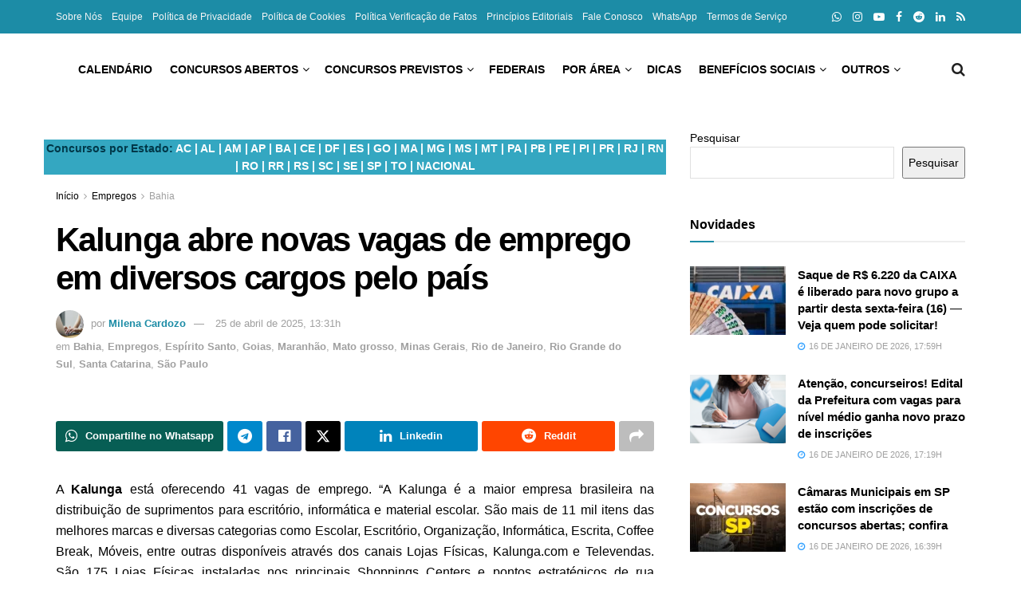

--- FILE ---
content_type: text/html; charset=UTF-8
request_url: https://noticiasconcursos.com.br/kalunga-abre-novas-vagas-de-emprego-em-diversos-cargos-pelo-pais/
body_size: 95108
content:
<!doctype html>
<!--[if lt IE 7]> <html class="no-js lt-ie9 lt-ie8 lt-ie7" lang="pt-BR"> <![endif]-->
<!--[if IE 7]>    <html class="no-js lt-ie9 lt-ie8" lang="pt-BR"> <![endif]-->
<!--[if IE 8]>    <html class="no-js lt-ie9" lang="pt-BR"> <![endif]-->
<!--[if IE 9]>    <html class="no-js lt-ie10" lang="pt-BR"> <![endif]-->
<!--[if gt IE 8]><!--> <html class="no-js" lang="pt-BR"> <!--<![endif]-->
<head><meta http-equiv="Content-Type" content="text/html; charset=UTF-8" /><script>if(navigator.userAgent.match(/MSIE|Internet Explorer/i)||navigator.userAgent.match(/Trident\/7\..*?rv:11/i)){var href=document.location.href;if(!href.match(/[?&]nowprocket/)){if(href.indexOf("?")==-1){if(href.indexOf("#")==-1){document.location.href=href+"?nowprocket=1"}else{document.location.href=href.replace("#","?nowprocket=1#")}}else{if(href.indexOf("#")==-1){document.location.href=href+"&nowprocket=1"}else{document.location.href=href.replace("#","&nowprocket=1#")}}}}</script><script>(()=>{class RocketLazyLoadScripts{constructor(){this.v="2.0.4",this.userEvents=["keydown","keyup","mousedown","mouseup","mousemove","mouseover","mouseout","touchmove","touchstart","touchend","touchcancel","wheel","click","dblclick","input"],this.attributeEvents=["onblur","onclick","oncontextmenu","ondblclick","onfocus","onmousedown","onmouseenter","onmouseleave","onmousemove","onmouseout","onmouseover","onmouseup","onmousewheel","onscroll","onsubmit"]}async t(){this.i(),this.o(),/iP(ad|hone)/.test(navigator.userAgent)&&this.h(),this.u(),this.l(this),this.m(),this.k(this),this.p(this),this._(),await Promise.all([this.R(),this.L()]),this.lastBreath=Date.now(),this.S(this),this.P(),this.D(),this.O(),this.M(),await this.C(this.delayedScripts.normal),await this.C(this.delayedScripts.defer),await this.C(this.delayedScripts.async),await this.T(),await this.F(),await this.j(),await this.A(),window.dispatchEvent(new Event("rocket-allScriptsLoaded")),this.everythingLoaded=!0,this.lastTouchEnd&&await new Promise(t=>setTimeout(t,500-Date.now()+this.lastTouchEnd)),this.I(),this.H(),this.U(),this.W()}i(){this.CSPIssue=sessionStorage.getItem("rocketCSPIssue"),document.addEventListener("securitypolicyviolation",t=>{this.CSPIssue||"script-src-elem"!==t.violatedDirective||"data"!==t.blockedURI||(this.CSPIssue=!0,sessionStorage.setItem("rocketCSPIssue",!0))},{isRocket:!0})}o(){window.addEventListener("pageshow",t=>{this.persisted=t.persisted,this.realWindowLoadedFired=!0},{isRocket:!0}),window.addEventListener("pagehide",()=>{this.onFirstUserAction=null},{isRocket:!0})}h(){let t;function e(e){t=e}window.addEventListener("touchstart",e,{isRocket:!0}),window.addEventListener("touchend",function i(o){o.changedTouches[0]&&t.changedTouches[0]&&Math.abs(o.changedTouches[0].pageX-t.changedTouches[0].pageX)<10&&Math.abs(o.changedTouches[0].pageY-t.changedTouches[0].pageY)<10&&o.timeStamp-t.timeStamp<200&&(window.removeEventListener("touchstart",e,{isRocket:!0}),window.removeEventListener("touchend",i,{isRocket:!0}),"INPUT"===o.target.tagName&&"text"===o.target.type||(o.target.dispatchEvent(new TouchEvent("touchend",{target:o.target,bubbles:!0})),o.target.dispatchEvent(new MouseEvent("mouseover",{target:o.target,bubbles:!0})),o.target.dispatchEvent(new PointerEvent("click",{target:o.target,bubbles:!0,cancelable:!0,detail:1,clientX:o.changedTouches[0].clientX,clientY:o.changedTouches[0].clientY})),event.preventDefault()))},{isRocket:!0})}q(t){this.userActionTriggered||("mousemove"!==t.type||this.firstMousemoveIgnored?"keyup"===t.type||"mouseover"===t.type||"mouseout"===t.type||(this.userActionTriggered=!0,this.onFirstUserAction&&this.onFirstUserAction()):this.firstMousemoveIgnored=!0),"click"===t.type&&t.preventDefault(),t.stopPropagation(),t.stopImmediatePropagation(),"touchstart"===this.lastEvent&&"touchend"===t.type&&(this.lastTouchEnd=Date.now()),"click"===t.type&&(this.lastTouchEnd=0),this.lastEvent=t.type,t.composedPath&&t.composedPath()[0].getRootNode()instanceof ShadowRoot&&(t.rocketTarget=t.composedPath()[0]),this.savedUserEvents.push(t)}u(){this.savedUserEvents=[],this.userEventHandler=this.q.bind(this),this.userEvents.forEach(t=>window.addEventListener(t,this.userEventHandler,{passive:!1,isRocket:!0})),document.addEventListener("visibilitychange",this.userEventHandler,{isRocket:!0})}U(){this.userEvents.forEach(t=>window.removeEventListener(t,this.userEventHandler,{passive:!1,isRocket:!0})),document.removeEventListener("visibilitychange",this.userEventHandler,{isRocket:!0}),this.savedUserEvents.forEach(t=>{(t.rocketTarget||t.target).dispatchEvent(new window[t.constructor.name](t.type,t))})}m(){const t="return false",e=Array.from(this.attributeEvents,t=>"data-rocket-"+t),i="["+this.attributeEvents.join("],[")+"]",o="[data-rocket-"+this.attributeEvents.join("],[data-rocket-")+"]",s=(e,i,o)=>{o&&o!==t&&(e.setAttribute("data-rocket-"+i,o),e["rocket"+i]=new Function("event",o),e.setAttribute(i,t))};new MutationObserver(t=>{for(const n of t)"attributes"===n.type&&(n.attributeName.startsWith("data-rocket-")||this.everythingLoaded?n.attributeName.startsWith("data-rocket-")&&this.everythingLoaded&&this.N(n.target,n.attributeName.substring(12)):s(n.target,n.attributeName,n.target.getAttribute(n.attributeName))),"childList"===n.type&&n.addedNodes.forEach(t=>{if(t.nodeType===Node.ELEMENT_NODE)if(this.everythingLoaded)for(const i of[t,...t.querySelectorAll(o)])for(const t of i.getAttributeNames())e.includes(t)&&this.N(i,t.substring(12));else for(const e of[t,...t.querySelectorAll(i)])for(const t of e.getAttributeNames())this.attributeEvents.includes(t)&&s(e,t,e.getAttribute(t))})}).observe(document,{subtree:!0,childList:!0,attributeFilter:[...this.attributeEvents,...e]})}I(){this.attributeEvents.forEach(t=>{document.querySelectorAll("[data-rocket-"+t+"]").forEach(e=>{this.N(e,t)})})}N(t,e){const i=t.getAttribute("data-rocket-"+e);i&&(t.setAttribute(e,i),t.removeAttribute("data-rocket-"+e))}k(t){Object.defineProperty(HTMLElement.prototype,"onclick",{get(){return this.rocketonclick||null},set(e){this.rocketonclick=e,this.setAttribute(t.everythingLoaded?"onclick":"data-rocket-onclick","this.rocketonclick(event)")}})}S(t){function e(e,i){let o=e[i];e[i]=null,Object.defineProperty(e,i,{get:()=>o,set(s){t.everythingLoaded?o=s:e["rocket"+i]=o=s}})}e(document,"onreadystatechange"),e(window,"onload"),e(window,"onpageshow");try{Object.defineProperty(document,"readyState",{get:()=>t.rocketReadyState,set(e){t.rocketReadyState=e},configurable:!0}),document.readyState="loading"}catch(t){console.log("WPRocket DJE readyState conflict, bypassing")}}l(t){this.originalAddEventListener=EventTarget.prototype.addEventListener,this.originalRemoveEventListener=EventTarget.prototype.removeEventListener,this.savedEventListeners=[],EventTarget.prototype.addEventListener=function(e,i,o){o&&o.isRocket||!t.B(e,this)&&!t.userEvents.includes(e)||t.B(e,this)&&!t.userActionTriggered||e.startsWith("rocket-")||t.everythingLoaded?t.originalAddEventListener.call(this,e,i,o):(t.savedEventListeners.push({target:this,remove:!1,type:e,func:i,options:o}),"mouseenter"!==e&&"mouseleave"!==e||t.originalAddEventListener.call(this,e,t.savedUserEvents.push,o))},EventTarget.prototype.removeEventListener=function(e,i,o){o&&o.isRocket||!t.B(e,this)&&!t.userEvents.includes(e)||t.B(e,this)&&!t.userActionTriggered||e.startsWith("rocket-")||t.everythingLoaded?t.originalRemoveEventListener.call(this,e,i,o):t.savedEventListeners.push({target:this,remove:!0,type:e,func:i,options:o})}}J(t,e){this.savedEventListeners=this.savedEventListeners.filter(i=>{let o=i.type,s=i.target||window;return e!==o||t!==s||(this.B(o,s)&&(i.type="rocket-"+o),this.$(i),!1)})}H(){EventTarget.prototype.addEventListener=this.originalAddEventListener,EventTarget.prototype.removeEventListener=this.originalRemoveEventListener,this.savedEventListeners.forEach(t=>this.$(t))}$(t){t.remove?this.originalRemoveEventListener.call(t.target,t.type,t.func,t.options):this.originalAddEventListener.call(t.target,t.type,t.func,t.options)}p(t){let e;function i(e){return t.everythingLoaded?e:e.split(" ").map(t=>"load"===t||t.startsWith("load.")?"rocket-jquery-load":t).join(" ")}function o(o){function s(e){const s=o.fn[e];o.fn[e]=o.fn.init.prototype[e]=function(){return this[0]===window&&t.userActionTriggered&&("string"==typeof arguments[0]||arguments[0]instanceof String?arguments[0]=i(arguments[0]):"object"==typeof arguments[0]&&Object.keys(arguments[0]).forEach(t=>{const e=arguments[0][t];delete arguments[0][t],arguments[0][i(t)]=e})),s.apply(this,arguments),this}}if(o&&o.fn&&!t.allJQueries.includes(o)){const e={DOMContentLoaded:[],"rocket-DOMContentLoaded":[]};for(const t in e)document.addEventListener(t,()=>{e[t].forEach(t=>t())},{isRocket:!0});o.fn.ready=o.fn.init.prototype.ready=function(i){function s(){parseInt(o.fn.jquery)>2?setTimeout(()=>i.bind(document)(o)):i.bind(document)(o)}return"function"==typeof i&&(t.realDomReadyFired?!t.userActionTriggered||t.fauxDomReadyFired?s():e["rocket-DOMContentLoaded"].push(s):e.DOMContentLoaded.push(s)),o([])},s("on"),s("one"),s("off"),t.allJQueries.push(o)}e=o}t.allJQueries=[],o(window.jQuery),Object.defineProperty(window,"jQuery",{get:()=>e,set(t){o(t)}})}P(){const t=new Map;document.write=document.writeln=function(e){const i=document.currentScript,o=document.createRange(),s=i.parentElement;let n=t.get(i);void 0===n&&(n=i.nextSibling,t.set(i,n));const c=document.createDocumentFragment();o.setStart(c,0),c.appendChild(o.createContextualFragment(e)),s.insertBefore(c,n)}}async R(){return new Promise(t=>{this.userActionTriggered?t():this.onFirstUserAction=t})}async L(){return new Promise(t=>{document.addEventListener("DOMContentLoaded",()=>{this.realDomReadyFired=!0,t()},{isRocket:!0})})}async j(){return this.realWindowLoadedFired?Promise.resolve():new Promise(t=>{window.addEventListener("load",t,{isRocket:!0})})}M(){this.pendingScripts=[];this.scriptsMutationObserver=new MutationObserver(t=>{for(const e of t)e.addedNodes.forEach(t=>{"SCRIPT"!==t.tagName||t.noModule||t.isWPRocket||this.pendingScripts.push({script:t,promise:new Promise(e=>{const i=()=>{const i=this.pendingScripts.findIndex(e=>e.script===t);i>=0&&this.pendingScripts.splice(i,1),e()};t.addEventListener("load",i,{isRocket:!0}),t.addEventListener("error",i,{isRocket:!0}),setTimeout(i,1e3)})})})}),this.scriptsMutationObserver.observe(document,{childList:!0,subtree:!0})}async F(){await this.X(),this.pendingScripts.length?(await this.pendingScripts[0].promise,await this.F()):this.scriptsMutationObserver.disconnect()}D(){this.delayedScripts={normal:[],async:[],defer:[]},document.querySelectorAll("script[type$=rocketlazyloadscript]").forEach(t=>{t.hasAttribute("data-rocket-src")?t.hasAttribute("async")&&!1!==t.async?this.delayedScripts.async.push(t):t.hasAttribute("defer")&&!1!==t.defer||"module"===t.getAttribute("data-rocket-type")?this.delayedScripts.defer.push(t):this.delayedScripts.normal.push(t):this.delayedScripts.normal.push(t)})}async _(){await this.L();let t=[];document.querySelectorAll("script[type$=rocketlazyloadscript][data-rocket-src]").forEach(e=>{let i=e.getAttribute("data-rocket-src");if(i&&!i.startsWith("data:")){i.startsWith("//")&&(i=location.protocol+i);try{const o=new URL(i).origin;o!==location.origin&&t.push({src:o,crossOrigin:e.crossOrigin||"module"===e.getAttribute("data-rocket-type")})}catch(t){}}}),t=[...new Map(t.map(t=>[JSON.stringify(t),t])).values()],this.Y(t,"preconnect")}async G(t){if(await this.K(),!0!==t.noModule||!("noModule"in HTMLScriptElement.prototype))return new Promise(e=>{let i;function o(){(i||t).setAttribute("data-rocket-status","executed"),e()}try{if(navigator.userAgent.includes("Firefox/")||""===navigator.vendor||this.CSPIssue)i=document.createElement("script"),[...t.attributes].forEach(t=>{let e=t.nodeName;"type"!==e&&("data-rocket-type"===e&&(e="type"),"data-rocket-src"===e&&(e="src"),i.setAttribute(e,t.nodeValue))}),t.text&&(i.text=t.text),t.nonce&&(i.nonce=t.nonce),i.hasAttribute("src")?(i.addEventListener("load",o,{isRocket:!0}),i.addEventListener("error",()=>{i.setAttribute("data-rocket-status","failed-network"),e()},{isRocket:!0}),setTimeout(()=>{i.isConnected||e()},1)):(i.text=t.text,o()),i.isWPRocket=!0,t.parentNode.replaceChild(i,t);else{const i=t.getAttribute("data-rocket-type"),s=t.getAttribute("data-rocket-src");i?(t.type=i,t.removeAttribute("data-rocket-type")):t.removeAttribute("type"),t.addEventListener("load",o,{isRocket:!0}),t.addEventListener("error",i=>{this.CSPIssue&&i.target.src.startsWith("data:")?(console.log("WPRocket: CSP fallback activated"),t.removeAttribute("src"),this.G(t).then(e)):(t.setAttribute("data-rocket-status","failed-network"),e())},{isRocket:!0}),s?(t.fetchPriority="high",t.removeAttribute("data-rocket-src"),t.src=s):t.src="data:text/javascript;base64,"+window.btoa(unescape(encodeURIComponent(t.text)))}}catch(i){t.setAttribute("data-rocket-status","failed-transform"),e()}});t.setAttribute("data-rocket-status","skipped")}async C(t){const e=t.shift();return e?(e.isConnected&&await this.G(e),this.C(t)):Promise.resolve()}O(){this.Y([...this.delayedScripts.normal,...this.delayedScripts.defer,...this.delayedScripts.async],"preload")}Y(t,e){this.trash=this.trash||[];let i=!0;var o=document.createDocumentFragment();t.forEach(t=>{const s=t.getAttribute&&t.getAttribute("data-rocket-src")||t.src;if(s&&!s.startsWith("data:")){const n=document.createElement("link");n.href=s,n.rel=e,"preconnect"!==e&&(n.as="script",n.fetchPriority=i?"high":"low"),t.getAttribute&&"module"===t.getAttribute("data-rocket-type")&&(n.crossOrigin=!0),t.crossOrigin&&(n.crossOrigin=t.crossOrigin),t.integrity&&(n.integrity=t.integrity),t.nonce&&(n.nonce=t.nonce),o.appendChild(n),this.trash.push(n),i=!1}}),document.head.appendChild(o)}W(){this.trash.forEach(t=>t.remove())}async T(){try{document.readyState="interactive"}catch(t){}this.fauxDomReadyFired=!0;try{await this.K(),this.J(document,"readystatechange"),document.dispatchEvent(new Event("rocket-readystatechange")),await this.K(),document.rocketonreadystatechange&&document.rocketonreadystatechange(),await this.K(),this.J(document,"DOMContentLoaded"),document.dispatchEvent(new Event("rocket-DOMContentLoaded")),await this.K(),this.J(window,"DOMContentLoaded"),window.dispatchEvent(new Event("rocket-DOMContentLoaded"))}catch(t){console.error(t)}}async A(){try{document.readyState="complete"}catch(t){}try{await this.K(),this.J(document,"readystatechange"),document.dispatchEvent(new Event("rocket-readystatechange")),await this.K(),document.rocketonreadystatechange&&document.rocketonreadystatechange(),await this.K(),this.J(window,"load"),window.dispatchEvent(new Event("rocket-load")),await this.K(),window.rocketonload&&window.rocketonload(),await this.K(),this.allJQueries.forEach(t=>t(window).trigger("rocket-jquery-load")),await this.K(),this.J(window,"pageshow");const t=new Event("rocket-pageshow");t.persisted=this.persisted,window.dispatchEvent(t),await this.K(),window.rocketonpageshow&&window.rocketonpageshow({persisted:this.persisted})}catch(t){console.error(t)}}async K(){Date.now()-this.lastBreath>45&&(await this.X(),this.lastBreath=Date.now())}async X(){return document.hidden?new Promise(t=>setTimeout(t)):new Promise(t=>requestAnimationFrame(t))}B(t,e){return e===document&&"readystatechange"===t||(e===document&&"DOMContentLoaded"===t||(e===window&&"DOMContentLoaded"===t||(e===window&&"load"===t||e===window&&"pageshow"===t)))}static run(){(new RocketLazyLoadScripts).t()}}RocketLazyLoadScripts.run()})();</script>
    
    <meta name='viewport' content='width=device-width, initial-scale=1, user-scalable=yes' />
    <link rel="profile" href="https://gmpg.org/xfn/11" />
    <link rel="pingback" href="https://noticiasconcursos.com.br/xmlrpc.php" />
    <meta name='robots' content='index, follow, max-image-preview:large, max-snippet:-1, max-video-preview:-1' />
<meta property="og:type" content="article">
<meta property="og:title" content="Kalunga abre novas vagas de emprego em diversos cargos pelo país">
<meta property="og:site_name" content="Notícias Concursos">
<meta property="og:description" content="A Kalunga está oferecendo 41 vagas de emprego. &quot;A Kalunga é a maior empresa brasileira na distribuição de suprimentos para">
<meta property="og:url" content="https://noticiasconcursos.com.br/kalunga-abre-novas-vagas-de-emprego-em-diversos-cargos-pelo-pais/">
<meta property="og:locale" content="pt_BR">
<meta property="article:published_time" content="2019-08-04T09:30:45-03:00">
<meta property="article:modified_time" content="2025-04-25T13:31:10-03:00">
<meta property="article:section" content="Bahia">
<meta name="twitter:card" content="summary_large_image">
<meta name="twitter:title" content="Kalunga abre novas vagas de emprego em diversos cargos pelo país">
<meta name="twitter:description" content="A Kalunga está oferecendo 41 vagas de emprego. &quot;A Kalunga é a maior empresa brasileira na distribuição de suprimentos para">
<meta name="twitter:url" content="https://noticiasconcursos.com.br/kalunga-abre-novas-vagas-de-emprego-em-diversos-cargos-pelo-pais/">
<meta name="twitter:site" content="">
			<script type="rocketlazyloadscript" data-rocket-type="text/javascript">
			  var jnews_ajax_url = '/?ajax-request=jnews'
			</script>
			<script type="rocketlazyloadscript" data-rocket-type="text/javascript">;window.jnews=window.jnews||{},window.jnews.library=window.jnews.library||{},window.jnews.library=function(){"use strict";var e=this;e.win=window,e.doc=document,e.noop=function(){},e.globalBody=e.doc.getElementsByTagName("body")[0],e.globalBody=e.globalBody?e.globalBody:e.doc,e.win.jnewsDataStorage=e.win.jnewsDataStorage||{_storage:new WeakMap,put:function(e,t,n){this._storage.has(e)||this._storage.set(e,new Map),this._storage.get(e).set(t,n)},get:function(e,t){return this._storage.get(e).get(t)},has:function(e,t){return this._storage.has(e)&&this._storage.get(e).has(t)},remove:function(e,t){var n=this._storage.get(e).delete(t);return 0===!this._storage.get(e).size&&this._storage.delete(e),n}},e.windowWidth=function(){return e.win.innerWidth||e.docEl.clientWidth||e.globalBody.clientWidth},e.windowHeight=function(){return e.win.innerHeight||e.docEl.clientHeight||e.globalBody.clientHeight},e.requestAnimationFrame=e.win.requestAnimationFrame||e.win.webkitRequestAnimationFrame||e.win.mozRequestAnimationFrame||e.win.msRequestAnimationFrame||window.oRequestAnimationFrame||function(e){return setTimeout(e,1e3/60)},e.cancelAnimationFrame=e.win.cancelAnimationFrame||e.win.webkitCancelAnimationFrame||e.win.webkitCancelRequestAnimationFrame||e.win.mozCancelAnimationFrame||e.win.msCancelRequestAnimationFrame||e.win.oCancelRequestAnimationFrame||function(e){clearTimeout(e)},e.classListSupport="classList"in document.createElement("_"),e.hasClass=e.classListSupport?function(e,t){return e.classList.contains(t)}:function(e,t){return e.className.indexOf(t)>=0},e.addClass=e.classListSupport?function(t,n){e.hasClass(t,n)||t.classList.add(n)}:function(t,n){e.hasClass(t,n)||(t.className+=" "+n)},e.removeClass=e.classListSupport?function(t,n){e.hasClass(t,n)&&t.classList.remove(n)}:function(t,n){e.hasClass(t,n)&&(t.className=t.className.replace(n,""))},e.objKeys=function(e){var t=[];for(var n in e)Object.prototype.hasOwnProperty.call(e,n)&&t.push(n);return t},e.isObjectSame=function(e,t){var n=!0;return JSON.stringify(e)!==JSON.stringify(t)&&(n=!1),n},e.extend=function(){for(var e,t,n,o=arguments[0]||{},i=1,a=arguments.length;i<a;i++)if(null!==(e=arguments[i]))for(t in e)o!==(n=e[t])&&void 0!==n&&(o[t]=n);return o},e.dataStorage=e.win.jnewsDataStorage,e.isVisible=function(e){return 0!==e.offsetWidth&&0!==e.offsetHeight||e.getBoundingClientRect().length},e.getHeight=function(e){return e.offsetHeight||e.clientHeight||e.getBoundingClientRect().height},e.getWidth=function(e){return e.offsetWidth||e.clientWidth||e.getBoundingClientRect().width},e.supportsPassive=!1;try{var t=Object.defineProperty({},"passive",{get:function(){e.supportsPassive=!0}});"createEvent"in e.doc?e.win.addEventListener("test",null,t):"fireEvent"in e.doc&&e.win.attachEvent("test",null)}catch(e){}e.passiveOption=!!e.supportsPassive&&{passive:!0},e.setStorage=function(e,t){e="jnews-"+e;var n={expired:Math.floor(((new Date).getTime()+432e5)/1e3)};t=Object.assign(n,t);localStorage.setItem(e,JSON.stringify(t))},e.getStorage=function(e){e="jnews-"+e;var t=localStorage.getItem(e);return null!==t&&0<t.length?JSON.parse(localStorage.getItem(e)):{}},e.expiredStorage=function(){var t,n="jnews-";for(var o in localStorage)o.indexOf(n)>-1&&"undefined"!==(t=e.getStorage(o.replace(n,""))).expired&&t.expired<Math.floor((new Date).getTime()/1e3)&&localStorage.removeItem(o)},e.addEvents=function(t,n,o){for(var i in n){var a=["touchstart","touchmove"].indexOf(i)>=0&&!o&&e.passiveOption;"createEvent"in e.doc?t.addEventListener(i,n[i],a):"fireEvent"in e.doc&&t.attachEvent("on"+i,n[i])}},e.removeEvents=function(t,n){for(var o in n)"createEvent"in e.doc?t.removeEventListener(o,n[o]):"fireEvent"in e.doc&&t.detachEvent("on"+o,n[o])},e.triggerEvents=function(t,n,o){var i;o=o||{detail:null};return"createEvent"in e.doc?(!(i=e.doc.createEvent("CustomEvent")||new CustomEvent(n)).initCustomEvent||i.initCustomEvent(n,!0,!1,o),void t.dispatchEvent(i)):"fireEvent"in e.doc?((i=e.doc.createEventObject()).eventType=n,void t.fireEvent("on"+i.eventType,i)):void 0},e.getParents=function(t,n){void 0===n&&(n=e.doc);for(var o=[],i=t.parentNode,a=!1;!a;)if(i){var r=i;r.querySelectorAll(n).length?a=!0:(o.push(r),i=r.parentNode)}else o=[],a=!0;return o},e.forEach=function(e,t,n){for(var o=0,i=e.length;o<i;o++)t.call(n,e[o],o)},e.getText=function(e){return e.innerText||e.textContent},e.setText=function(e,t){var n="object"==typeof t?t.innerText||t.textContent:t;e.innerText&&(e.innerText=n),e.textContent&&(e.textContent=n)},e.httpBuildQuery=function(t){return e.objKeys(t).reduce(function t(n){var o=arguments.length>1&&void 0!==arguments[1]?arguments[1]:null;return function(i,a){var r=n[a];a=encodeURIComponent(a);var s=o?"".concat(o,"[").concat(a,"]"):a;return null==r||"function"==typeof r?(i.push("".concat(s,"=")),i):["number","boolean","string"].includes(typeof r)?(i.push("".concat(s,"=").concat(encodeURIComponent(r))),i):(i.push(e.objKeys(r).reduce(t(r,s),[]).join("&")),i)}}(t),[]).join("&")},e.get=function(t,n,o,i){return o="function"==typeof o?o:e.noop,e.ajax("GET",t,n,o,i)},e.post=function(t,n,o,i){return o="function"==typeof o?o:e.noop,e.ajax("POST",t,n,o,i)},e.ajax=function(t,n,o,i,a){var r=new XMLHttpRequest,s=n,c=e.httpBuildQuery(o);if(t=-1!=["GET","POST"].indexOf(t)?t:"GET",r.open(t,s+("GET"==t?"?"+c:""),!0),"POST"==t&&r.setRequestHeader("Content-type","application/x-www-form-urlencoded"),r.setRequestHeader("X-Requested-With","XMLHttpRequest"),r.onreadystatechange=function(){4===r.readyState&&200<=r.status&&300>r.status&&"function"==typeof i&&i.call(void 0,r.response)},void 0!==a&&!a){return{xhr:r,send:function(){r.send("POST"==t?c:null)}}}return r.send("POST"==t?c:null),{xhr:r}},e.scrollTo=function(t,n,o){function i(e,t,n){this.start=this.position(),this.change=e-this.start,this.currentTime=0,this.increment=20,this.duration=void 0===n?500:n,this.callback=t,this.finish=!1,this.animateScroll()}return Math.easeInOutQuad=function(e,t,n,o){return(e/=o/2)<1?n/2*e*e+t:-n/2*(--e*(e-2)-1)+t},i.prototype.stop=function(){this.finish=!0},i.prototype.move=function(t){e.doc.documentElement.scrollTop=t,e.globalBody.parentNode.scrollTop=t,e.globalBody.scrollTop=t},i.prototype.position=function(){return e.doc.documentElement.scrollTop||e.globalBody.parentNode.scrollTop||e.globalBody.scrollTop},i.prototype.animateScroll=function(){this.currentTime+=this.increment;var t=Math.easeInOutQuad(this.currentTime,this.start,this.change,this.duration);this.move(t),this.currentTime<this.duration&&!this.finish?e.requestAnimationFrame.call(e.win,this.animateScroll.bind(this)):this.callback&&"function"==typeof this.callback&&this.callback()},new i(t,n,o)},e.unwrap=function(t){var n,o=t;e.forEach(t,(function(e,t){n?n+=e:n=e})),o.replaceWith(n)},e.performance={start:function(e){performance.mark(e+"Start")},stop:function(e){performance.mark(e+"End"),performance.measure(e,e+"Start",e+"End")}},e.fps=function(){var t=0,n=0,o=0;!function(){var i=t=0,a=0,r=0,s=document.getElementById("fpsTable"),c=function(t){void 0===document.getElementsByTagName("body")[0]?e.requestAnimationFrame.call(e.win,(function(){c(t)})):document.getElementsByTagName("body")[0].appendChild(t)};null===s&&((s=document.createElement("div")).style.position="fixed",s.style.top="120px",s.style.left="10px",s.style.width="100px",s.style.height="20px",s.style.border="1px solid black",s.style.fontSize="11px",s.style.zIndex="100000",s.style.backgroundColor="white",s.id="fpsTable",c(s));var l=function(){o++,n=Date.now(),(a=(o/(r=(n-t)/1e3)).toPrecision(2))!=i&&(i=a,s.innerHTML=i+"fps"),1<r&&(t=n,o=0),e.requestAnimationFrame.call(e.win,l)};l()}()},e.instr=function(e,t){for(var n=0;n<t.length;n++)if(-1!==e.toLowerCase().indexOf(t[n].toLowerCase()))return!0},e.winLoad=function(t,n){function o(o){if("complete"===e.doc.readyState||"interactive"===e.doc.readyState)return!o||n?setTimeout(t,n||1):t(o),1}o()||e.addEvents(e.win,{load:o})},e.docReady=function(t,n){function o(o){if("complete"===e.doc.readyState||"interactive"===e.doc.readyState)return!o||n?setTimeout(t,n||1):t(o),1}o()||e.addEvents(e.doc,{DOMContentLoaded:o})},e.fireOnce=function(){e.docReady((function(){e.assets=e.assets||[],e.assets.length&&(e.boot(),e.load_assets())}),50)},e.boot=function(){e.length&&e.doc.querySelectorAll("style[media]").forEach((function(e){"not all"==e.getAttribute("media")&&e.removeAttribute("media")}))},e.create_js=function(t,n){var o=e.doc.createElement("script");switch(o.setAttribute("src",t),n){case"defer":o.setAttribute("defer",!0);break;case"async":o.setAttribute("async",!0);break;case"deferasync":o.setAttribute("defer",!0),o.setAttribute("async",!0)}e.globalBody.appendChild(o)},e.load_assets=function(){"object"==typeof e.assets&&e.forEach(e.assets.slice(0),(function(t,n){var o="";t.defer&&(o+="defer"),t.async&&(o+="async"),e.create_js(t.url,o);var i=e.assets.indexOf(t);i>-1&&e.assets.splice(i,1)})),e.assets=jnewsoption.au_scripts=window.jnewsads=[]},e.setCookie=function(e,t,n){var o="";if(n){var i=new Date;i.setTime(i.getTime()+24*n*60*60*1e3),o="; expires="+i.toUTCString()}document.cookie=e+"="+(t||"")+o+"; path=/"},e.getCookie=function(e){for(var t=e+"=",n=document.cookie.split(";"),o=0;o<n.length;o++){for(var i=n[o];" "==i.charAt(0);)i=i.substring(1,i.length);if(0==i.indexOf(t))return i.substring(t.length,i.length)}return null},e.eraseCookie=function(e){document.cookie=e+"=; Path=/; Expires=Thu, 01 Jan 1970 00:00:01 GMT;"},e.docReady((function(){e.globalBody=e.globalBody==e.doc?e.doc.getElementsByTagName("body")[0]:e.globalBody,e.globalBody=e.globalBody?e.globalBody:e.doc})),e.winLoad((function(){e.winLoad((function(){var t=!1;if(void 0!==window.jnewsadmin)if(void 0!==window.file_version_checker){var n=e.objKeys(window.file_version_checker);n.length?n.forEach((function(e){t||"10.0.4"===window.file_version_checker[e]||(t=!0)})):t=!0}else t=!0;t&&(window.jnewsHelper.getMessage(),window.jnewsHelper.getNotice())}),2500)}))},window.jnews.library=new window.jnews.library;</script>
	<!-- This site is optimized with the Yoast SEO Premium plugin v26.7 (Yoast SEO v26.7) - https://yoast.com/wordpress/plugins/seo/ -->
	<title>Kalunga abre novas vagas de emprego em diversos cargos pelo país - Notícias Concursos</title>
<style id="wpr-usedcss">img:is([sizes=auto i],[sizes^="auto," i]){contain-intrinsic-size:3000px 1500px}:where(.wp-block-button__link){border-radius:9999px;box-shadow:none;padding:calc(.667em + 2px) calc(1.333em + 2px);text-decoration:none}:root :where(.wp-block-button .wp-block-button__link.is-style-outline),:root :where(.wp-block-button.is-style-outline>.wp-block-button__link){border:2px solid;padding:.667em 1.333em}:root :where(.wp-block-button .wp-block-button__link.is-style-outline:not(.has-text-color)),:root :where(.wp-block-button.is-style-outline>.wp-block-button__link:not(.has-text-color)){color:currentColor}:root :where(.wp-block-button .wp-block-button__link.is-style-outline:not(.has-background)),:root :where(.wp-block-button.is-style-outline>.wp-block-button__link:not(.has-background)){background-color:initial;background-image:none}:where(.wp-block-calendar table:not(.has-background) th){background:#ddd}:where(.wp-block-columns){margin-bottom:1.75em}:where(.wp-block-columns.has-background){padding:1.25em 2.375em}:where(.wp-block-post-comments input[type=submit]){border:none}:where(.wp-block-cover-image:not(.has-text-color)),:where(.wp-block-cover:not(.has-text-color)){color:#fff}:where(.wp-block-cover-image.is-light:not(.has-text-color)),:where(.wp-block-cover.is-light:not(.has-text-color)){color:#000}:root :where(.wp-block-cover h1:not(.has-text-color)),:root :where(.wp-block-cover h2:not(.has-text-color)),:root :where(.wp-block-cover h3:not(.has-text-color)),:root :where(.wp-block-cover h4:not(.has-text-color)),:root :where(.wp-block-cover h5:not(.has-text-color)),:root :where(.wp-block-cover h6:not(.has-text-color)),:root :where(.wp-block-cover p:not(.has-text-color)){color:inherit}:where(.wp-block-file){margin-bottom:1.5em}:where(.wp-block-file__button){border-radius:2em;display:inline-block;padding:.5em 1em}:where(.wp-block-file__button):is(a):active,:where(.wp-block-file__button):is(a):focus,:where(.wp-block-file__button):is(a):hover,:where(.wp-block-file__button):is(a):visited{box-shadow:none;color:#fff;opacity:.85;text-decoration:none}:where(.wp-block-group.wp-block-group-is-layout-constrained){position:relative}.wp-block-image>a,.wp-block-image>figure>a{display:inline-block}.wp-block-image img{box-sizing:border-box;height:auto;max-width:100%;vertical-align:bottom}@media not (prefers-reduced-motion){.wp-block-image img.hide{visibility:hidden}.wp-block-image img.show{animation:.4s show-content-image}}.wp-block-image[style*=border-radius] img,.wp-block-image[style*=border-radius]>a{border-radius:inherit}.wp-block-image.aligncenter{text-align:center}.wp-block-image .aligncenter,.wp-block-image .alignleft,.wp-block-image.aligncenter,.wp-block-image.alignleft{display:table}.wp-block-image .aligncenter>figcaption,.wp-block-image .alignleft>figcaption,.wp-block-image.aligncenter>figcaption,.wp-block-image.alignleft>figcaption{caption-side:bottom;display:table-caption}.wp-block-image .alignleft{float:left;margin:.5em 1em .5em 0}.wp-block-image .aligncenter{margin-left:auto;margin-right:auto}.wp-block-image :where(figcaption){margin-bottom:1em;margin-top:.5em}:root :where(.wp-block-image.is-style-rounded img,.wp-block-image .is-style-rounded img){border-radius:9999px}.wp-block-image figure{margin:0}@keyframes show-content-image{0%{visibility:hidden}99%{visibility:hidden}to{visibility:visible}}:where(.wp-block-latest-comments:not([style*=line-height] .wp-block-latest-comments__comment)){line-height:1.1}:where(.wp-block-latest-comments:not([style*=line-height] .wp-block-latest-comments__comment-excerpt p)){line-height:1.8}:root :where(.wp-block-latest-posts.is-grid){padding:0}:root :where(.wp-block-latest-posts.wp-block-latest-posts__list){padding-left:0}ul{box-sizing:border-box}:root :where(.wp-block-list.has-background){padding:1.25em 2.375em}:where(.wp-block-navigation.has-background .wp-block-navigation-item a:not(.wp-element-button)),:where(.wp-block-navigation.has-background .wp-block-navigation-submenu a:not(.wp-element-button)){padding:.5em 1em}:where(.wp-block-navigation .wp-block-navigation__submenu-container .wp-block-navigation-item a:not(.wp-element-button)),:where(.wp-block-navigation .wp-block-navigation__submenu-container .wp-block-navigation-submenu a:not(.wp-element-button)),:where(.wp-block-navigation .wp-block-navigation__submenu-container .wp-block-navigation-submenu button.wp-block-navigation-item__content),:where(.wp-block-navigation .wp-block-navigation__submenu-container .wp-block-pages-list__item button.wp-block-navigation-item__content){padding:.5em 1em}:root :where(p.has-background){padding:1.25em 2.375em}:where(p.has-text-color:not(.has-link-color)) a{color:inherit}:where(.wp-block-post-comments-form) input:not([type=submit]),:where(.wp-block-post-comments-form) textarea{border:1px solid #949494;font-family:inherit;font-size:1em}:where(.wp-block-post-comments-form) input:where(:not([type=submit]):not([type=checkbox])),:where(.wp-block-post-comments-form) textarea{padding:calc(.667em + 2px)}:where(.wp-block-post-excerpt){box-sizing:border-box;margin-bottom:var(--wp--style--block-gap);margin-top:var(--wp--style--block-gap)}:where(.wp-block-preformatted.has-background){padding:1.25em 2.375em}.wp-block-search__button{margin-left:10px;word-break:normal}.wp-block-search__button svg{height:1.25em;min-height:24px;min-width:24px;width:1.25em;fill:currentColor;vertical-align:text-bottom}:where(.wp-block-search__button){border:1px solid #ccc;padding:6px 10px}.wp-block-search__inside-wrapper{display:flex;flex:auto;flex-wrap:nowrap;max-width:100%}.wp-block-search__label{width:100%}.wp-block-search__input{appearance:none;border:1px solid #949494;flex-grow:1;margin-left:0;margin-right:0;min-width:3rem;padding:8px;text-decoration:unset!important}:where(.wp-block-search__input){font-family:inherit;font-size:inherit;font-style:inherit;font-weight:inherit;letter-spacing:inherit;line-height:inherit;text-transform:inherit}:where(.wp-block-search__button-inside .wp-block-search__inside-wrapper){border:1px solid #949494;box-sizing:border-box;padding:4px}:where(.wp-block-search__button-inside .wp-block-search__inside-wrapper) .wp-block-search__input{border:none;border-radius:0;padding:0 4px}:where(.wp-block-search__button-inside .wp-block-search__inside-wrapper) .wp-block-search__input:focus{outline:0}:where(.wp-block-search__button-inside .wp-block-search__inside-wrapper) :where(.wp-block-search__button){padding:4px 8px}.wp-block-search.aligncenter .wp-block-search__inside-wrapper{margin:auto}:root :where(.wp-block-separator.is-style-dots){height:auto;line-height:1;text-align:center}:root :where(.wp-block-separator.is-style-dots):before{color:currentColor;content:"···";font-family:serif;font-size:1.5em;letter-spacing:2em;padding-left:2em}:root :where(.wp-block-site-logo.is-style-rounded){border-radius:9999px}:where(.wp-block-social-links:not(.is-style-logos-only)) .wp-social-link{background-color:#f0f0f0;color:#444}:where(.wp-block-social-links:not(.is-style-logos-only)) .wp-social-link-amazon{background-color:#f90;color:#fff}:where(.wp-block-social-links:not(.is-style-logos-only)) .wp-social-link-bandcamp{background-color:#1ea0c3;color:#fff}:where(.wp-block-social-links:not(.is-style-logos-only)) .wp-social-link-behance{background-color:#0757fe;color:#fff}:where(.wp-block-social-links:not(.is-style-logos-only)) .wp-social-link-bluesky{background-color:#0a7aff;color:#fff}:where(.wp-block-social-links:not(.is-style-logos-only)) .wp-social-link-codepen{background-color:#1e1f26;color:#fff}:where(.wp-block-social-links:not(.is-style-logos-only)) .wp-social-link-deviantart{background-color:#02e49b;color:#fff}:where(.wp-block-social-links:not(.is-style-logos-only)) .wp-social-link-discord{background-color:#5865f2;color:#fff}:where(.wp-block-social-links:not(.is-style-logos-only)) .wp-social-link-dribbble{background-color:#e94c89;color:#fff}:where(.wp-block-social-links:not(.is-style-logos-only)) .wp-social-link-dropbox{background-color:#4280ff;color:#fff}:where(.wp-block-social-links:not(.is-style-logos-only)) .wp-social-link-etsy{background-color:#f45800;color:#fff}:where(.wp-block-social-links:not(.is-style-logos-only)) .wp-social-link-facebook{background-color:#0866ff;color:#fff}:where(.wp-block-social-links:not(.is-style-logos-only)) .wp-social-link-fivehundredpx{background-color:#000;color:#fff}:where(.wp-block-social-links:not(.is-style-logos-only)) .wp-social-link-flickr{background-color:#0461dd;color:#fff}:where(.wp-block-social-links:not(.is-style-logos-only)) .wp-social-link-foursquare{background-color:#e65678;color:#fff}:where(.wp-block-social-links:not(.is-style-logos-only)) .wp-social-link-github{background-color:#24292d;color:#fff}:where(.wp-block-social-links:not(.is-style-logos-only)) .wp-social-link-goodreads{background-color:#eceadd;color:#382110}:where(.wp-block-social-links:not(.is-style-logos-only)) .wp-social-link-google{background-color:#ea4434;color:#fff}:where(.wp-block-social-links:not(.is-style-logos-only)) .wp-social-link-gravatar{background-color:#1d4fc4;color:#fff}:where(.wp-block-social-links:not(.is-style-logos-only)) .wp-social-link-instagram{background-color:#f00075;color:#fff}:where(.wp-block-social-links:not(.is-style-logos-only)) .wp-social-link-lastfm{background-color:#e21b24;color:#fff}:where(.wp-block-social-links:not(.is-style-logos-only)) .wp-social-link-linkedin{background-color:#0d66c2;color:#fff}:where(.wp-block-social-links:not(.is-style-logos-only)) .wp-social-link-mastodon{background-color:#3288d4;color:#fff}:where(.wp-block-social-links:not(.is-style-logos-only)) .wp-social-link-medium{background-color:#000;color:#fff}:where(.wp-block-social-links:not(.is-style-logos-only)) .wp-social-link-meetup{background-color:#f6405f;color:#fff}:where(.wp-block-social-links:not(.is-style-logos-only)) .wp-social-link-patreon{background-color:#000;color:#fff}:where(.wp-block-social-links:not(.is-style-logos-only)) .wp-social-link-pinterest{background-color:#e60122;color:#fff}:where(.wp-block-social-links:not(.is-style-logos-only)) .wp-social-link-pocket{background-color:#ef4155;color:#fff}:where(.wp-block-social-links:not(.is-style-logos-only)) .wp-social-link-reddit{background-color:#ff4500;color:#fff}:where(.wp-block-social-links:not(.is-style-logos-only)) .wp-social-link-skype{background-color:#0478d7;color:#fff}:where(.wp-block-social-links:not(.is-style-logos-only)) .wp-social-link-snapchat{background-color:#fefc00;color:#fff;stroke:#000}:where(.wp-block-social-links:not(.is-style-logos-only)) .wp-social-link-soundcloud{background-color:#ff5600;color:#fff}:where(.wp-block-social-links:not(.is-style-logos-only)) .wp-social-link-spotify{background-color:#1bd760;color:#fff}:where(.wp-block-social-links:not(.is-style-logos-only)) .wp-social-link-telegram{background-color:#2aabee;color:#fff}:where(.wp-block-social-links:not(.is-style-logos-only)) .wp-social-link-threads{background-color:#000;color:#fff}:where(.wp-block-social-links:not(.is-style-logos-only)) .wp-social-link-tiktok{background-color:#000;color:#fff}:where(.wp-block-social-links:not(.is-style-logos-only)) .wp-social-link-tumblr{background-color:#011835;color:#fff}:where(.wp-block-social-links:not(.is-style-logos-only)) .wp-social-link-twitch{background-color:#6440a4;color:#fff}:where(.wp-block-social-links:not(.is-style-logos-only)) .wp-social-link-twitter{background-color:#1da1f2;color:#fff}:where(.wp-block-social-links:not(.is-style-logos-only)) .wp-social-link-vimeo{background-color:#1eb7ea;color:#fff}:where(.wp-block-social-links:not(.is-style-logos-only)) .wp-social-link-vk{background-color:#4680c2;color:#fff}:where(.wp-block-social-links:not(.is-style-logos-only)) .wp-social-link-wordpress{background-color:#3499cd;color:#fff}:where(.wp-block-social-links:not(.is-style-logos-only)) .wp-social-link-whatsapp{background-color:#25d366;color:#fff}:where(.wp-block-social-links:not(.is-style-logos-only)) .wp-social-link-x{background-color:#000;color:#fff}:where(.wp-block-social-links:not(.is-style-logos-only)) .wp-social-link-yelp{background-color:#d32422;color:#fff}:where(.wp-block-social-links:not(.is-style-logos-only)) .wp-social-link-youtube{background-color:red;color:#fff}:where(.wp-block-social-links.is-style-logos-only) .wp-social-link{background:0 0}:where(.wp-block-social-links.is-style-logos-only) .wp-social-link svg{height:1.25em;width:1.25em}:where(.wp-block-social-links.is-style-logos-only) .wp-social-link-amazon{color:#f90}:where(.wp-block-social-links.is-style-logos-only) .wp-social-link-bandcamp{color:#1ea0c3}:where(.wp-block-social-links.is-style-logos-only) .wp-social-link-behance{color:#0757fe}:where(.wp-block-social-links.is-style-logos-only) .wp-social-link-bluesky{color:#0a7aff}:where(.wp-block-social-links.is-style-logos-only) .wp-social-link-codepen{color:#1e1f26}:where(.wp-block-social-links.is-style-logos-only) .wp-social-link-deviantart{color:#02e49b}:where(.wp-block-social-links.is-style-logos-only) .wp-social-link-discord{color:#5865f2}:where(.wp-block-social-links.is-style-logos-only) .wp-social-link-dribbble{color:#e94c89}:where(.wp-block-social-links.is-style-logos-only) .wp-social-link-dropbox{color:#4280ff}:where(.wp-block-social-links.is-style-logos-only) .wp-social-link-etsy{color:#f45800}:where(.wp-block-social-links.is-style-logos-only) .wp-social-link-facebook{color:#0866ff}:where(.wp-block-social-links.is-style-logos-only) .wp-social-link-fivehundredpx{color:#000}:where(.wp-block-social-links.is-style-logos-only) .wp-social-link-flickr{color:#0461dd}:where(.wp-block-social-links.is-style-logos-only) .wp-social-link-foursquare{color:#e65678}:where(.wp-block-social-links.is-style-logos-only) .wp-social-link-github{color:#24292d}:where(.wp-block-social-links.is-style-logos-only) .wp-social-link-goodreads{color:#382110}:where(.wp-block-social-links.is-style-logos-only) .wp-social-link-google{color:#ea4434}:where(.wp-block-social-links.is-style-logos-only) .wp-social-link-gravatar{color:#1d4fc4}:where(.wp-block-social-links.is-style-logos-only) .wp-social-link-instagram{color:#f00075}:where(.wp-block-social-links.is-style-logos-only) .wp-social-link-lastfm{color:#e21b24}:where(.wp-block-social-links.is-style-logos-only) .wp-social-link-linkedin{color:#0d66c2}:where(.wp-block-social-links.is-style-logos-only) .wp-social-link-mastodon{color:#3288d4}:where(.wp-block-social-links.is-style-logos-only) .wp-social-link-medium{color:#000}:where(.wp-block-social-links.is-style-logos-only) .wp-social-link-meetup{color:#f6405f}:where(.wp-block-social-links.is-style-logos-only) .wp-social-link-patreon{color:#000}:where(.wp-block-social-links.is-style-logos-only) .wp-social-link-pinterest{color:#e60122}:where(.wp-block-social-links.is-style-logos-only) .wp-social-link-pocket{color:#ef4155}:where(.wp-block-social-links.is-style-logos-only) .wp-social-link-reddit{color:#ff4500}:where(.wp-block-social-links.is-style-logos-only) .wp-social-link-skype{color:#0478d7}:where(.wp-block-social-links.is-style-logos-only) .wp-social-link-snapchat{color:#fff;stroke:#000}:where(.wp-block-social-links.is-style-logos-only) .wp-social-link-soundcloud{color:#ff5600}:where(.wp-block-social-links.is-style-logos-only) .wp-social-link-spotify{color:#1bd760}:where(.wp-block-social-links.is-style-logos-only) .wp-social-link-telegram{color:#2aabee}:where(.wp-block-social-links.is-style-logos-only) .wp-social-link-threads{color:#000}:where(.wp-block-social-links.is-style-logos-only) .wp-social-link-tiktok{color:#000}:where(.wp-block-social-links.is-style-logos-only) .wp-social-link-tumblr{color:#011835}:where(.wp-block-social-links.is-style-logos-only) .wp-social-link-twitch{color:#6440a4}:where(.wp-block-social-links.is-style-logos-only) .wp-social-link-twitter{color:#1da1f2}:where(.wp-block-social-links.is-style-logos-only) .wp-social-link-vimeo{color:#1eb7ea}:where(.wp-block-social-links.is-style-logos-only) .wp-social-link-vk{color:#4680c2}:where(.wp-block-social-links.is-style-logos-only) .wp-social-link-whatsapp{color:#25d366}:where(.wp-block-social-links.is-style-logos-only) .wp-social-link-wordpress{color:#3499cd}:where(.wp-block-social-links.is-style-logos-only) .wp-social-link-x{color:#000}:where(.wp-block-social-links.is-style-logos-only) .wp-social-link-yelp{color:#d32422}:where(.wp-block-social-links.is-style-logos-only) .wp-social-link-youtube{color:red}:root :where(.wp-block-social-links .wp-social-link a){padding:.25em}:root :where(.wp-block-social-links.is-style-logos-only .wp-social-link a){padding:0}:root :where(.wp-block-social-links.is-style-pill-shape .wp-social-link a){padding-left:.6666666667em;padding-right:.6666666667em}:root :where(.wp-block-tag-cloud.is-style-outline){display:flex;flex-wrap:wrap;gap:1ch}:root :where(.wp-block-tag-cloud.is-style-outline a){border:1px solid;font-size:unset!important;margin-right:0;padding:1ch 2ch;text-decoration:none!important}:root :where(.wp-block-table-of-contents){box-sizing:border-box}:where(.wp-block-term-description){box-sizing:border-box;margin-bottom:var(--wp--style--block-gap);margin-top:var(--wp--style--block-gap)}:where(pre.wp-block-verse){font-family:inherit}.entry-content{counter-reset:footnotes}.wp-element-button{cursor:pointer}:root{--wp--preset--font-size--normal:16px;--wp--preset--font-size--huge:42px}.aligncenter{clear:both}html :where(.has-border-color){border-style:solid}html :where([style*=border-top-color]){border-top-style:solid}html :where([style*=border-right-color]){border-right-style:solid}html :where([style*=border-bottom-color]){border-bottom-style:solid}html :where([style*=border-left-color]){border-left-style:solid}html :where([style*=border-width]){border-style:solid}html :where([style*=border-top-width]){border-top-style:solid}html :where([style*=border-right-width]){border-right-style:solid}html :where([style*=border-bottom-width]){border-bottom-style:solid}html :where([style*=border-left-width]){border-left-style:solid}html :where(img[class*=wp-image-]){height:auto;max-width:100%}:where(figure){margin:0 0 1em}html :where(.is-position-sticky){--wp-admin--admin-bar--position-offset:var(--wp-admin--admin-bar--height,0px)}@media screen and (max-width:600px){html :where(.is-position-sticky){--wp-admin--admin-bar--position-offset:0px}}:root{--wp--preset--aspect-ratio--square:1;--wp--preset--aspect-ratio--4-3:4/3;--wp--preset--aspect-ratio--3-4:3/4;--wp--preset--aspect-ratio--3-2:3/2;--wp--preset--aspect-ratio--2-3:2/3;--wp--preset--aspect-ratio--16-9:16/9;--wp--preset--aspect-ratio--9-16:9/16;--wp--preset--color--black:#000000;--wp--preset--color--cyan-bluish-gray:#abb8c3;--wp--preset--color--white:#ffffff;--wp--preset--color--pale-pink:#f78da7;--wp--preset--color--vivid-red:#cf2e2e;--wp--preset--color--luminous-vivid-orange:#ff6900;--wp--preset--color--luminous-vivid-amber:#fcb900;--wp--preset--color--light-green-cyan:#7bdcb5;--wp--preset--color--vivid-green-cyan:#00d084;--wp--preset--color--pale-cyan-blue:#8ed1fc;--wp--preset--color--vivid-cyan-blue:#0693e3;--wp--preset--color--vivid-purple:#9b51e0;--wp--preset--gradient--vivid-cyan-blue-to-vivid-purple:linear-gradient(135deg,rgba(6, 147, 227, 1) 0%,rgb(155, 81, 224) 100%);--wp--preset--gradient--light-green-cyan-to-vivid-green-cyan:linear-gradient(135deg,rgb(122, 220, 180) 0%,rgb(0, 208, 130) 100%);--wp--preset--gradient--luminous-vivid-amber-to-luminous-vivid-orange:linear-gradient(135deg,rgba(252, 185, 0, 1) 0%,rgba(255, 105, 0, 1) 100%);--wp--preset--gradient--luminous-vivid-orange-to-vivid-red:linear-gradient(135deg,rgba(255, 105, 0, 1) 0%,rgb(207, 46, 46) 100%);--wp--preset--gradient--very-light-gray-to-cyan-bluish-gray:linear-gradient(135deg,rgb(238, 238, 238) 0%,rgb(169, 184, 195) 100%);--wp--preset--gradient--cool-to-warm-spectrum:linear-gradient(135deg,rgb(74, 234, 220) 0%,rgb(151, 120, 209) 20%,rgb(207, 42, 186) 40%,rgb(238, 44, 130) 60%,rgb(251, 105, 98) 80%,rgb(254, 248, 76) 100%);--wp--preset--gradient--blush-light-purple:linear-gradient(135deg,rgb(255, 206, 236) 0%,rgb(152, 150, 240) 100%);--wp--preset--gradient--blush-bordeaux:linear-gradient(135deg,rgb(254, 205, 165) 0%,rgb(254, 45, 45) 50%,rgb(107, 0, 62) 100%);--wp--preset--gradient--luminous-dusk:linear-gradient(135deg,rgb(255, 203, 112) 0%,rgb(199, 81, 192) 50%,rgb(65, 88, 208) 100%);--wp--preset--gradient--pale-ocean:linear-gradient(135deg,rgb(255, 245, 203) 0%,rgb(182, 227, 212) 50%,rgb(51, 167, 181) 100%);--wp--preset--gradient--electric-grass:linear-gradient(135deg,rgb(202, 248, 128) 0%,rgb(113, 206, 126) 100%);--wp--preset--gradient--midnight:linear-gradient(135deg,rgb(2, 3, 129) 0%,rgb(40, 116, 252) 100%);--wp--preset--font-size--small:13px;--wp--preset--font-size--medium:20px;--wp--preset--font-size--large:36px;--wp--preset--font-size--x-large:42px;--wp--preset--spacing--20:0.44rem;--wp--preset--spacing--30:0.67rem;--wp--preset--spacing--40:1rem;--wp--preset--spacing--50:1.5rem;--wp--preset--spacing--60:2.25rem;--wp--preset--spacing--70:3.38rem;--wp--preset--spacing--80:5.06rem;--wp--preset--shadow--natural:6px 6px 9px rgba(0, 0, 0, .2);--wp--preset--shadow--deep:12px 12px 50px rgba(0, 0, 0, .4);--wp--preset--shadow--sharp:6px 6px 0px rgba(0, 0, 0, .2);--wp--preset--shadow--outlined:6px 6px 0px -3px rgba(255, 255, 255, 1),6px 6px rgba(0, 0, 0, 1);--wp--preset--shadow--crisp:6px 6px 0px rgba(0, 0, 0, 1)}:where(.is-layout-flex){gap:.5em}:where(.is-layout-grid){gap:.5em}:where(.wp-block-post-template.is-layout-flex){gap:1.25em}:where(.wp-block-post-template.is-layout-grid){gap:1.25em}:where(.wp-block-columns.is-layout-flex){gap:2em}:where(.wp-block-columns.is-layout-grid){gap:2em}:root :where(.wp-block-pullquote){font-size:1.5em;line-height:1.6}#cookie-notice,#cookie-notice .cn-button:not(.cn-button-custom){font-family:-apple-system,BlinkMacSystemFont,Arial,Roboto,"Helvetica Neue",sans-serif;font-weight:400;font-size:13px;text-align:center}#cookie-notice{position:fixed;min-width:100%;height:auto;z-index:100000;letter-spacing:0;line-height:20px;left:0}#cookie-notice,#cookie-notice *{-webkit-box-sizing:border-box;-moz-box-sizing:border-box;box-sizing:border-box}#cookie-notice.cn-animated{-webkit-animation-duration:.5s!important;animation-duration:.5s!important;-webkit-animation-fill-mode:both;animation-fill-mode:both}#cookie-notice .cookie-notice-container{display:block}#cookie-notice.cookie-notice-hidden .cookie-notice-container{display:none}.cn-position-bottom{bottom:0}.cookie-notice-container{padding:15px 30px;text-align:center;width:100%;z-index:2}.cn-close-icon{position:absolute;right:15px;top:50%;margin-top:-10px;width:15px;height:15px;opacity:.5;padding:10px;outline:0;cursor:pointer}.cn-close-icon:hover{opacity:1}.cn-close-icon:after,.cn-close-icon:before{position:absolute;content:' ';height:15px;width:2px;top:3px;background-color:grey}.cn-close-icon:before{transform:rotate(45deg)}.cn-close-icon:after{transform:rotate(-45deg)}#cookie-notice .cn-revoke-cookie{margin:0}#cookie-notice .cn-button{margin:0 0 0 10px;display:inline-block}#cookie-notice .cn-button:not(.cn-button-custom){letter-spacing:.25px;margin:0 0 0 10px;text-transform:none;display:inline-block;cursor:pointer;touch-action:manipulation;white-space:nowrap;outline:0;box-shadow:none;text-shadow:none;border:none;-webkit-border-radius:3px;-moz-border-radius:3px;border-radius:3px;text-decoration:none;padding:8.5px 10px;line-height:1;color:inherit}.cn-text-container{margin:0 0 6px}.cn-buttons-container,.cn-text-container{display:inline-block}#cookie-notice.cookie-notice-visible.cn-effect-fade,#cookie-notice.cookie-revoke-visible.cn-effect-fade{-webkit-animation-name:fadeIn;animation-name:fadeIn}#cookie-notice.cn-effect-fade{-webkit-animation-name:fadeOut;animation-name:fadeOut}@-webkit-keyframes fadeIn{from{opacity:0}to{opacity:1}}@keyframes fadeIn{from{opacity:0}to{opacity:1}}@-webkit-keyframes fadeOut{from{opacity:1}to{opacity:0}}@keyframes fadeOut{from{opacity:1}to{opacity:0}}@media all and (max-width:900px){.cookie-notice-container #cn-notice-buttons,.cookie-notice-container #cn-notice-text{display:block}#cookie-notice .cn-button{margin:0 5px 5px}}@media all and (max-width:480px){.cookie-notice-container{padding:15px 25px}}.btn.active{background-image:none}.vc_row:after,.vc_row:before{content:" ";display:table}.vc_row:after{clear:both}.vc_row{margin-left:-15px;margin-right:-15px}i.icon{display:inline-block;width:16px;height:16px;line-height:16px;vertical-align:text-top;margin-left:5px}@-ms-keyframes progress-bar-stripes{from{background-position:40px 0}to{background-position:0 0}}@font-face{font-family:FontAwesome;font-display:swap;src:url('https://noticiasconcursos.com.br/wp-content/themes/jnews/assets/fonts/font-awesome/fonts/fontawesome-webfont.eot?v=4.7.0');src:url('https://noticiasconcursos.com.br/wp-content/themes/jnews/assets/fonts/font-awesome/fonts/fontawesome-webfont.eot?#iefix&v=4.7.0') format('embedded-opentype'),url('https://noticiasconcursos.com.br/wp-content/themes/jnews/assets/fonts/font-awesome/fonts/fontawesome-webfont.woff2?v=4.7.0') format('woff2'),url('https://noticiasconcursos.com.br/wp-content/themes/jnews/assets/fonts/font-awesome/fonts/fontawesome-webfont.woff?v=4.7.0') format('woff'),url('https://noticiasconcursos.com.br/wp-content/themes/jnews/assets/fonts/font-awesome/fonts/fontawesome-webfont.ttf?v=4.7.0') format('truetype'),url('https://noticiasconcursos.com.br/wp-content/themes/jnews/assets/fonts/font-awesome/fonts/fontawesome-webfont.svg?v=4.7.0#fontawesomeregular') format('svg');font-weight:400;font-style:normal}.fa{display:inline-block;font:14px/1 FontAwesome;font-size:inherit;text-rendering:auto;-webkit-font-smoothing:antialiased;-moz-osx-font-smoothing:grayscale}.fa-spin{-webkit-animation:2s linear infinite fa-spin;animation:2s linear infinite fa-spin}@-webkit-keyframes fa-spin{0%{-webkit-transform:rotate(0);transform:rotate(0)}100%{-webkit-transform:rotate(359deg);transform:rotate(359deg)}}@keyframes fa-spin{0%{-webkit-transform:rotate(0);transform:rotate(0)}100%{-webkit-transform:rotate(359deg);transform:rotate(359deg)}}.fa-search:before{content:"\f002"}.fa-close:before{content:"\f00d"}.fa-clock-o:before{content:"\f017"}.fa-share:before{content:"\f064"}.fa-twitter:before{content:"\f099"}.fa-facebook:before{content:"\f09a"}.fa-rss:before{content:"\f09e"}.fa-bars:before{content:"\f0c9"}.fa-pinterest:before{content:"\f0d2"}.fa-linkedin:before{content:"\f0e1"}.fa-angle-left:before{content:"\f104"}.fa-angle-right:before{content:"\f105"}.fa-angle-up:before{content:"\f106"}.fa-spinner:before{content:"\f110"}.fa-youtube-play:before{content:"\f16a"}.fa-instagram:before{content:"\f16d"}.fa-reddit:before{content:"\f1a1"}.fa-facebook-official:before{content:"\f230"}.fa-whatsapp:before{content:"\f232"}.fa-telegram:before{content:"\f2c6"}@font-face{font-display:swap;font-family:jegicon;font-style:normal;font-weight:400;src:url(https://noticiasconcursos.com.br/wp-content/themes/jnews/assets/dist/font/jegicon.eot);src:url(https://noticiasconcursos.com.br/wp-content/themes/jnews/assets/dist/font/jegicon.eot?#iefix) format("embedded-opentype"),url(https://noticiasconcursos.com.br/wp-content/themes/jnews/assets/dist/font/jegicon.woff) format("woff"),url(https://noticiasconcursos.com.br/wp-content/themes/jnews/assets/dist/font/jegicon.ttf) format("truetype"),url(https://noticiasconcursos.com.br/wp-content/themes/jnews/assets/dist/image/jegicon.svg#jegicon) format("svg")}[class*=" jegicon-"]:before,[class^=jegicon-]:before{font-family:jegicon!important;font-style:normal!important;font-variant:normal!important;font-weight:400!important;text-transform:none!important;speak:none;line-height:1;-webkit-font-smoothing:antialiased;-moz-osx-font-smoothing:grayscale}.jegicon-cross:before{content:"d"}.jspContainer{overflow:hidden;position:relative}.jspPane,.jspVerticalBar{position:absolute}.jspVerticalBar{height:100%;right:0;top:0;width:8px}.jspHorizontalBar{background:red;bottom:0;height:16px;left:0;position:absolute;width:100%}.jspCap{display:none}.jspHorizontalBar .jspCap{float:left}.jspTrack{background:0 0;position:relative}.jspDrag{background:#ababab;border-radius:5px;cursor:pointer;left:0;opacity:0;position:relative;top:0;-webkit-transition:opacity .3s .3s;-o-transition:opacity .3s .3s;transition:opacity .3s ease .3s}.jspContainer:hover .jspDrag{opacity:1}.jspHorizontalBar .jspDrag,.jspHorizontalBar .jspTrack{float:left;height:100%}.jspArrow{background:#50506d;cursor:pointer;direction:ltr;display:block;margin:0;padding:0;text-indent:-20000px}.jspDisabled{background:#80808d;cursor:default}.jspVerticalBar .jspArrow{height:16px}.jspHorizontalBar .jspArrow{float:left;height:100%;width:16px}.jspVerticalBar .jspArrow:focus{border:1px solid red;outline:0}.jspCorner{background:#eeeef4;float:left;height:100%}* html .jspCorner{margin:0 -3px 0 0}body.okayNav-loaded{overflow-x:hidden}.okayNav:not(.loaded){-webkit-user-select:none;-moz-user-select:none;-ms-user-select:none;user-select:none;visibility:hidden}.okayNav ul{float:left}.okayNav a{position:relative;z-index:1}.okayNav__nav--visible{overflow:hidden;white-space:nowrap}.okayNav__nav--visible li{display:inline-block}.okayNav__nav--visible a{display:block;padding:15px;transition:color .2s cubic-bezier(.55,0,.1,1)}.okayNav__nav--visible:empty~.okayNav__menu-toggle{top:0}.okayNav__nav--invisible{background:#fff;-webkit-box-shadow:0 1px 3px rgba(0,0,0,.15);box-shadow:0 1px 3px rgba(0,0,0,.15);min-width:auto;opacity:0;position:absolute;top:100%;-webkit-transform:translateY(30px);transform:translateY(30px);visibility:hidden;z-index:10}.okayNav__nav--invisible a{border-bottom:1px solid #eee;color:#7b7b7b;display:block;font-size:11px;padding:3px 16px}.okayNav__nav--invisible.nav-left{left:0}.okayNav__nav--invisible.nav-right{right:0}.okayNav__nav--invisible.transition-enabled{-webkit-transition:opacity .4s .2s,transform .4s cubic-bezier(.55,0,.1,1) .2s;-o-transition:opacity .4s .2s,transform .4s cubic-bezier(.55,0,.1,1) .2s;transition:opacity .4s ease .2s,transform .4s cubic-bezier(.55,0,.1,1) .2s}.okayNav__nav--invisible.nav-open{opacity:1;-webkit-transform:translateY(0);transform:translateY(0);visibility:visible}.okayNav__menu-toggle{cursor:pointer;float:left;height:36px;line-height:36px;position:relative;-webkit-transition:transform .4s cubic-bezier(.55,0,.1,1);-o-transition:transform .4s cubic-bezier(.55,0,.1,1);transition:transform .4s cubic-bezier(.55,0,.1,1);width:36px;z-index:1}.okayNav__menu-toggle.okay-invisible{display:none;opacity:0;pointer-events:none;position:absolute;-webkit-user-select:none;-moz-user-select:none;-ms-user-select:none;user-select:none}.okayNav__menu-toggle span{border-radius:50%;display:block;height:3px;left:0;margin:auto;pointer-events:none;position:absolute;right:0;top:50%;-webkit-transform:translateY(-50%);transform:translateY(-50%);width:3px}.okayNav__menu-toggle span:first-child{margin-top:-5px}.okayNav__menu-toggle span:nth-child(3){margin-top:5px}.okayNav__menu-toggle.icon--active{-webkit-transform:rotate(90deg);transform:rotate(90deg)}.okayNav__menu-toggle span{background:#a0a0a0}.okayNav__menu-toggle.icon--active span{background:#212121}.mfp-bg{background:#0b0b0b;opacity:.8;overflow:hidden;z-index:1042}.mfp-bg,.mfp-wrap{height:100%;left:0;position:fixed;top:0;width:100%}.mfp-wrap{-webkit-backface-visibility:hidden;outline:0!important;z-index:1043}.mfp-container{box-sizing:border-box;height:100%;left:0;padding:0 8px;position:absolute;text-align:center;top:0;width:100%}.mfp-container:before{content:"";display:inline-block;height:100%;vertical-align:middle}.mfp-align-top .mfp-container:before{display:none}.mfp-ajax-cur{cursor:progress}.mfp-zoom-out-cur{cursor:-moz-zoom-out;cursor:-webkit-zoom-out;cursor:zoom-out}.mfp-arrow,.mfp-close,.mfp-counter{-webkit-user-select:none;-moz-user-select:none;user-select:none}.mfp-loading.mfp-figure{display:none}button.mfp-arrow,button.mfp-close{-webkit-appearance:none;background:0 0;border:0;box-shadow:none;cursor:pointer;display:block;outline:0;overflow:visible;padding:0;touch-action:manipulation;z-index:1046}button::-moz-focus-inner{border:0;padding:0}.mfp-close{color:#fff;font-family:Arial,Baskerville,monospace;font-size:28px;font-style:normal;height:44px;line-height:44px;opacity:.65;padding:0 0 18px 10px;position:absolute;right:0;text-align:center;text-decoration:none;top:0;width:44px}.mfp-close:focus,.mfp-close:hover{opacity:1}.mfp-close:active{top:1px}.mfp-close-btn-in .mfp-close{color:#333}.mfp-counter{color:#ccc;font-size:12px;line-height:18px;position:absolute;right:0;top:0;white-space:nowrap}.mfp-arrow{height:110px;margin:-55px 0 0;opacity:.65;padding:0;position:absolute;top:50%;width:90px;-webkit-tap-highlight-color:transparent}.mfp-arrow:active{margin-top:-54px}.mfp-arrow:focus,.mfp-arrow:hover{opacity:1}.mfp-arrow:after,.mfp-arrow:before{border:inset transparent;content:"";display:block;height:0;left:0;margin-left:35px;margin-top:35px;position:absolute;top:0;width:0}.mfp-arrow:after{border-bottom-width:13px;border-top-width:13px;top:8px}.mfp-arrow:before{border-bottom-width:21px;border-top-width:21px;opacity:.7}.mfp-iframe-scaler{height:0;overflow:hidden;padding-top:56.25%;width:100%}.mfp-iframe-scaler iframe{background:#000;box-shadow:0 0 8px rgba(0,0,0,.6);display:block;height:100%;left:0;position:absolute;top:0;width:100%}img.mfp-img{box-sizing:border-box;display:block;height:auto;margin:0 auto;max-width:100%;padding:40px 0;width:auto}.mfp-figure,img.mfp-img{line-height:0}.mfp-figure:after{background:#444;bottom:40px;box-shadow:0 0 8px rgba(0,0,0,.6);content:"";display:block;height:auto;left:0;position:absolute;right:0;top:40px;width:auto;z-index:-1}.mfp-figure small{color:#bdbdbd;display:block;font-size:12px;line-height:14px}.mfp-figure figure{margin:0}.mfp-bottom-bar{cursor:auto;left:0;margin-top:-36px;position:absolute;top:100%;width:100%}.mfp-title{color:#f3f3f3;line-height:18px;text-align:left;word-wrap:break-word;padding-right:36px}@media (max-width:900px){.mfp-arrow{-webkit-transform:scale(.75);transform:scale(.75)}.mfp-container{padding-left:6px;padding-right:6px}}.mfp-with-zoom .mfp-container,.mfp-with-zoom.mfp-bg{-webkit-backface-visibility:hidden;opacity:0;-webkit-transition:.3s ease-out;-moz-transition:.3s ease-out;-o-transition:.3s ease-out;transition:all .3s ease-out}.mfp-with-zoom.mfp-ready .mfp-container{opacity:1}.mfp-with-zoom.mfp-ready.mfp-bg{opacity:.8}.mfp-with-zoom.mfp-removing .mfp-container,.mfp-with-zoom.mfp-removing.mfp-bg{opacity:0}.chosen-container{display:inline-block;font-size:14px;position:relative;vertical-align:top;zoom:1;outline:0;-webkit-user-select:none;-moz-user-select:none;user-select:none}.chosen-container *{-webkit-box-sizing:border-box;-moz-box-sizing:border-box;box-sizing:border-box}.chosen-container .chosen-drop{background:#fff;border:1px solid #aaa;border-top:0;box-shadow:0 4px 5px rgba(0,0,0,.15);left:-9999px;position:absolute;top:100%;width:100%;z-index:1010}.chosen-container.chosen-with-drop .chosen-drop{left:0}.chosen-container a{cursor:pointer}.chosen-container .chosen-results{color:#444;margin:0 4px 4px 0;max-height:240px;overflow-x:hidden;overflow-y:auto;padding:0 0 0 4px;position:relative;-webkit-overflow-scrolling:touch}.chosen-container .chosen-results li{display:none;line-height:15px;list-style:none;margin:0;padding:5px 6px;word-wrap:break-word;-webkit-touch-callout:none}.chosen-container .chosen-results li.active-result{cursor:pointer;display:list-item}.chosen-container .chosen-results li.disabled-result{color:#ccc;cursor:default;display:list-item}.chosen-container .chosen-results li.highlighted{background-color:#3875d7;background-image:-webkit-gradient(linear,50% 0,50% 100%,color-stop(20%,#3875d7),color-stop(90%,#2a62bc));background-image:-webkit-linear-gradient(#3875d7 20%,#2a62bc 90%);background-image:-moz-linear-gradient(#3875d7 20%,#2a62bc 90%);background-image:-o-linear-gradient(#3875d7 20%,#2a62bc 90%);background-image:linear-gradient(#3875d7 20%,#2a62bc 90%);color:#fff}.chosen-container .chosen-results li.no-results{background:#f4f4f4;color:#777;display:list-item}.chosen-container .chosen-results li.group-result{cursor:default;display:list-item;font-weight:700}.chosen-container .chosen-results li.group-option{padding-left:15px}.chosen-container .chosen-results li em{font-style:normal;text-decoration:underline}.chosen-container-active .chosen-single{border:1px solid #949494;box-shadow:0 0 5px rgba(0,0,0,.3)}.chosen-container-active.chosen-with-drop .chosen-single{border:1px solid #aaa;-moz-border-radius-bottomright:0;border-bottom-right-radius:0;-moz-border-radius-bottomleft:0;background:-moz-linear-gradient(top,#f4f4f4 0,#feffff 100%);background:-webkit-gradient(linear,left top,left bottom,color-stop(0,#f4f4f4),color-stop(100%,#feffff));background:-webkit-linear-gradient(top,#f4f4f4,#feffff);background:-o-linear-gradient(top,#f4f4f4 0,#feffff 100%);background:-ms-linear-gradient(top,#f4f4f4 0,#feffff 100%);background:linear-gradient(180deg,#f4f4f4 0,#feffff);border-bottom-left-radius:0;box-shadow:inset 0 1px 0 #fff}.chosen-container-active.chosen-with-drop .chosen-single div{background:0 0;border-left:none}.chosen-container-active.chosen-with-drop .chosen-single div b{background-position:-18px 2px}.chosen-container-active .chosen-choices{border:1px solid #5897fb;box-shadow:0 0 5px rgba(0,0,0,.3)}.chosen-container-active .chosen-choices li.search-field input[type=text]{color:#222!important}.chosen-disabled{cursor:default;opacity:.5!important}.chosen-disabled .chosen-choices .search-choice .search-choice-close,.chosen-disabled .chosen-single{cursor:default}.chosen-rtl{text-align:right}.chosen-rtl .chosen-single{overflow:visible;padding:0 8px 0 0}.chosen-rtl .chosen-single span{direction:rtl;margin-left:26px;margin-right:0}.chosen-rtl .chosen-single-with-deselect span{margin-left:38px}.chosen-rtl .chosen-single div{left:3px;right:auto}.chosen-rtl .chosen-single abbr{left:26px;right:auto}.chosen-rtl .chosen-choices li{float:right}.chosen-rtl .chosen-choices li.search-field input[type=text]{direction:rtl}.chosen-rtl .chosen-choices li.search-choice{margin:3px 5px 3px 0;padding:3px 5px 3px 19px}.chosen-rtl .chosen-choices li.search-choice .search-choice-close{left:4px;right:auto}.chosen-rtl .chosen-drop,.chosen-rtl.chosen-container-single-nosearch .chosen-search{left:9999px}.chosen-rtl .chosen-results li.group-option{padding-left:0;padding-right:15px}.chosen-rtl.chosen-container-active.chosen-with-drop .chosen-single div{border-right:none}.chosen-rtl .chosen-search input[type=text]{background:var(--wpr-bg-60d89c79-53b8-4d68-90b2-5febace09f69) -30px -20px no-repeat #fff;background:var(--wpr-bg-60d89c79-53b8-4d68-90b2-5febace09f69) -30px -20px no-repeat;direction:rtl;padding:4px 5px 4px 20px}@media only screen and (-webkit-min-device-pixel-ratio:2),only screen and (min-resolution:144dpi){.chosen-rtl .chosen-search input[type=text]{background-image:url(https://noticiasconcursos.com.br/wp-content/themes/jnews/assets/dist/image/chosen-sprite@2x.png)!important;background-repeat:no-repeat!important;background-size:52px 37px!important}}.tns-outer{padding:0!important}.tns-outer [hidden]{display:none!important}.tns-outer [aria-controls],.tns-outer [data-action]{cursor:pointer}.tns-slider{-webkit-transition:none;-moz-transition:none;transition:all 0s}.tns-slider>.tns-item{-webkit-box-sizing:border-box;-moz-box-sizing:border-box;box-sizing:border-box}.tns-no-calc{left:0;position:relative}.tns-autowidth{display:inline-block}.tns-lazy-img{opacity:.6;-webkit-transition:opacity .6s;-moz-transition:opacity .6s;transition:opacity .6s}.tns-lazy-img.tns-complete{opacity:1}.tns-ah{-webkit-transition:height;-moz-transition:height;transition:height 0s}.tns-ovh{overflow:hidden}.tns-visually-hidden{left:-10000em;position:absolute}.tns-transparent{opacity:0;visibility:hidden}.tns-fadeIn{opacity:1;z-index:0}.tns-fadeOut,.tns-normal{opacity:0;z-index:-1}.tns-vpfix{white-space:nowrap}.tns-vpfix>div,.tns-vpfix>li{display:inline-block}.tns-t-subp2{height:10px;margin:0 auto;overflow:hidden;position:relative;width:310px}.tns-t-ct{position:absolute;right:0;width:2333.3333333%;width:2333.33333%}.tns-t-ct:after{clear:both;content:"";display:table}.tns-t-ct>div{float:left;height:10px;width:1.4285714%;width:1.42857%}.tns-visually-hidden{display:none}.owl-carousel,.tns-slider{cursor:-webkit-grab}.tns-outer{position:relative;z-index:1}.tns-slider{height:auto!important}.tns-item{transform:translateZ(0);-webkit-transform:translateZ(0);-ms-transform:translateZ(0)}.tns-item img{width:100%}.tns-outer button[data-action=start],.tns-outer button[data-action=stop]{display:none}.tns-nav{text-align:center;-webkit-tap-highlight-color:transparent}.tns-nav button{display:inline-block;zoom:1}.tns-nav button{-webkit-backface-visibility:visible;background:#eee;border-radius:30px;-webkit-border-radius:30px;-moz-border-radius:30px;display:block;height:10px;margin:5px 5px 0;-webkit-transition:opacity .2s;-o-transition:opacity .2s;transition:opacity .2s ease;width:10px}.tns-nav button.tns-nav-active,.tns-nav button:hover{background:#888}.tns-outer .tns-controls button{background:0 0;border:1px solid #e0e0e0;color:#53585c;display:inline-block;font-size:12px;line-height:24px;margin-right:5px;outline:0;text-align:center;-webkit-transition:.2s;-o-transition:.2s;transition:all .2s ease;width:26px}.tns-outer .tns-controls button:last-child{margin-right:0}.tns-outer .tns-controls button:hover{background:#f7f7f7;color:#212121}.tns-outer .tns-controls button:before{font-family:FontAwesome;text-rendering:auto;width:100%;-webkit-font-smoothing:antialiased;-moz-osx-font-smoothing:grayscale}.tns-outer button.tns-prev:before{content:"\F104"}.tns-outer button.tns-next:before{content:"\F105"}.pswp{display:none;height:100%;left:0;overflow:hidden;position:absolute;top:0;-ms-touch-action:none;touch-action:none;width:100%;z-index:1500;-webkit-text-size-adjust:100%;-webkit-backface-visibility:hidden;outline:0}.pswp *{-webkit-box-sizing:border-box;box-sizing:border-box}.pswp img{max-width:none}a,abbr,address,article,aside,audio,b,body,canvas,center,cite,code,details,div,dl,dt,em,fieldset,figcaption,figure,footer,form,h1,h2,h3,h5,header,hgroup,html,i,iframe,img,ins,label,legend,li,mark,nav,object,output,p,pre,s,samp,section,small,span,strong,summary,table,tbody,td,time,tr,tt,ul,video{border:0;font-size:100%;font:inherit;margin:0;padding:0;vertical-align:baseline}article,aside,details,figcaption,figure,footer,header,hgroup,nav,section{display:block}body{line-height:1}ul{list-style:none}table{border-collapse:collapse;border-spacing:0}body{background:#fff;color:#53585c;font-family:'Helvetica Neue',Helvetica,Roboto,Arial,sans-serif;font-size:14px;line-height:1.6em;-webkit-font-smoothing:antialiased;-moz-osx-font-smoothing:grayscale;overflow-anchor:none}body,html{height:100%;margin:0}::-moz-selection{background:#fde69a;color:#212121;text-shadow:none}::-webkit-selection{background:#fde69a;color:#212121;text-shadow:none}::selection{background:#fde69a;color:#212121;text-shadow:none}a{color:#f70d28;text-decoration:none}a:focus,a:hover{color:#212121;outline:0}audio,canvas,img,video{vertical-align:middle}img{max-width:100%;-ms-interpolation-mode:bicubic;height:auto}figcaption{color:#a0a0a0;font-size:11px;margin:3px 0 1em}fieldset{border:0;margin:0;padding:0}textarea{resize:vertical}button,input,label,optgroup,select,textarea{font:inherit}span.required{color:#f70d28;font-family:monospace;font-size:16px;font-weight:400}.clearfix:after,.container:after,.jeg_authorbox:after,.jeg_block_heading:after,.jeg_popup_content:after,.jeg_postblock:after,.row:after{clear:both;content:"";display:table}h1,h2,h3,h5{color:#212121;text-rendering:optimizeLegibility}h1{font-size:2.25em;letter-spacing:-.02em;line-height:1.25;margin:.67em 0 .5em}h2{font-size:1.953em;line-height:1.35;margin:.83em 0 .5em}h3{font-size:1.563em;line-height:1.4;margin:1em 0 .5em}h5{font-size:1.1em;line-height:1.6;margin:1.25em 0 .5em}b,strong{font-weight:700}em,i{font-style:italic}mark{background:#efca56;color:#fff;padding:0 .4em}p,pre{margin:0 0 1.75em;text-rendering:optimizeLegibility}code,pre,samp{font-family:'Lucida Console',Monaco,monospace;font-size:.9em;padding:.2em .5em}pre{background:#fafafa;border:1px solid #eee;color:#7b7b7b;padding:.5em 1.5em;white-space:pre-wrap;word-wrap:break-word}small{font-size:80%}.jeg_boxed .jeg_main .jeg_container{overflow:hidden}@media (max-width:767px){.container{width:98%;width:calc(100% - 10px)}}@media (max-width:479px){.container{width:100%}}@media (min-width:768px){.container{max-width:750px}}@media (min-width:992px){.container{max-width:970px}.col-md-4,.col-md-8{float:left}.col-md-8{width:66.66666667%}.col-md-4{width:33.33333333%}}@media (min-width:1200px){.container{max-width:1170px}}.container{margin-left:auto;margin-right:auto;padding-left:15px;padding-right:15px}.row{margin-left:-15px;margin-right:-15px}.col-md-4,.col-md-8{min-height:1px;padding-left:15px;padding-right:15px;position:relative}*,:after,:before{-webkit-box-sizing:border-box;-moz-box-sizing:border-box;box-sizing:border-box}.hidden{display:none}.jeg_viewport{position:relative}.jeg_container,.jeg_container_full{margin:0 auto;padding:0;width:auto}.jeg_boxed .jeg_main .jeg_container,.jeg_content{background:#fff}.jeg_content{padding:30px 0 40px}.jeg_sidebar{padding-left:30px}.theiaStickySidebar{-webkit-backface-visibility:hidden}.post-ajax-overlay{background:#f5f5f5;bottom:0;display:none;left:0;position:absolute;right:0;top:0;z-index:5}.post-ajax-overlay .jnews_preloader_circle_outer{left:0;margin-left:170px;position:fixed;top:50%;width:100%}.post-ajax-overlay .jeg_preloader.dot{left:50%;margin-left:170px;margin-top:40px;position:fixed;top:50%}.post-ajax-overlay .jeg_preloader.square{left:50%;margin-left:170px;margin-top:0;position:fixed;top:50%}input:not([type=submit]),select,textarea{background:#fff;border:1px solid #e0e0e0;border-radius:0;box-shadow:none;display:inline-block;font-size:14px;font-weight:300;height:40px;margin:0;max-width:100%;outline:0;padding:7px 14px;-webkit-transition:.2s;transition:.25s ease;width:100%}input[type=checkbox],input[type=radio]{display:inline;height:auto;line-height:inherit;width:auto}.chosen-container .chosen-results{color:#7b7b7b;margin:0 0 5px;padding:0}.chosen-container .chosen-results li.active-result{font-size:13px;line-height:inherit;padding:4px 14px;text-align:inherit}.chosen-container .chosen-drop{border-color:#a0a0a0;box-shadow:0 2px 3px rgba(0,0,0,.15)}.chosen-container .chosen-results li.highlighted{background:#f5f5f5;color:#212121}input:not([type=submit]):focus,select:focus,textarea:focus{border-color:#ccc;box-shadow:inset 0 2px 2px rgba(0,0,0,.05)}textarea{height:auto;min-height:60px}.btn,.button,input[type=submit]{-webkit-appearance:none;background:#f70d28;border:none;border-radius:0;color:#fff;cursor:pointer;display:inline-block;font-size:13px;font-weight:700;height:40px;letter-spacing:1px;line-height:40px;outline:0;padding:0 20px;text-transform:uppercase;-webkit-transition:.3s;transition:.3s ease}.btn:focus,.button:focus,input[type=submit]:focus{color:#fff;outline:#666 dotted thin}.btn:hover,.button:hover,input[type=submit]:hover{box-shadow:inset 0 0 0 100px rgba(0,0,0,.15);color:#fff}.jeg_header{position:relative}.jeg_header .container{height:100%}.jeg_header.full .container{max-width:100%}.jeg_nav_row{-webkit-align-items:center;-js-display:flex;display:-webkit-flex;display:-ms-flexbox;display:flex;-webkit-flex-flow:row nowrap;-ms-flex-flow:row nowrap;flex-flow:row nowrap;position:relative;-ms-flex-align:center;align-items:center;-webkit-justify-content:space-between;-ms-flex-pack:justify;height:100%;justify-content:space-between}.jeg_nav_grow{-webkit-box-flex:1;-ms-flex:1;flex:1}.jeg_nav_normal{-webkit-box-flex:0 0 auto;-ms-flex:0 0 auto;flex:0 0 auto}.item_wrap{-webkit-align-items:center;display:inline-block;display:-webkit-flex;display:-ms-flexbox;display:flex;-webkit-flex-flow:row wrap;-ms-flex-flow:row wrap;flex-flow:row wrap;width:100%;-ms-flex-align:center;align-items:center}.jeg_nav_left{margin-right:auto}.jeg_nav_right{margin-left:auto}.jeg_nav_center{margin:0 auto}.jeg_nav_alignleft{justify-content:flex-start}.jeg_nav_alignright{justify-content:flex-end}.jeg_nav_aligncenter{justify-content:center}.jeg_topbar{background:#f5f5f5;border-bottom:1px solid #e0e0e0;color:#757575;font-size:12px;position:relative;z-index:11;-webkit-font-smoothing:auto;-moz-osx-font-smoothing:auto}.jeg_topbar .jeg_nav_item{border-right:1px solid #e0e0e0;padding:0 12px}.jeg_topbar.dark{background:#212121;border-bottom-width:0;color:#f5f5f5}.jeg_topbar.dark .jeg_search_toggle,.jeg_topbar.dark .jeg_search_wrapper.jeg_search_no_expand .jeg_search_button,.jeg_topbar.dark .jeg_search_wrapper.jeg_search_no_expand .jeg_search_input{color:#f5f5f5}.jeg_topbar.dark .jeg_top_menu>li>a:hover{color:#fff}.jeg_topbar.dark .sf-arrows .sf-with-ul:after{color:hsla(0,0%,100%,.6)}.jeg_topbar.dark .sf-arrows ul .sf-with-ul:after{color:inherit}.jeg_topbar.dark,.jeg_topbar.dark .jeg_nav_item{border-color:hsla(0,0%,100%,.15)}.jeg_topbar .jeg_nav_item:last-child{border-right-width:0}.jeg_topbar .jeg_nav_row{height:34px;line-height:34px}.jeg_midbar{background-color:#fff;border-bottom:0 solid #e8e8e8;height:140px;position:relative;z-index:10}.jeg_navbar+.jeg_midbar{z-index:9}.jeg_midbar .jeg_nav_item{padding:0 14px}.jeg_midbar.dark{background-color:#212121;color:#f5f5f5}.jeg_midbar.dark .sf-arrows .sf-with-ul:after{color:hsla(0,0%,100%,.6)}.jeg_midbar.dark .jeg_search_toggle{color:#f5f5f5}.jeg_navbar{background:#fff;border-bottom:1px solid #e8e8e8;border-top:0 solid #e8e8e8;-webkit-box-sizing:content-box;box-sizing:content-box;line-height:50px;position:relative;z-index:9}.jeg_navbar .jeg_lang_expanded,.jeg_navbar.jeg_search_expanded{z-index:9999}.jeg_navbar:first-child,.jeg_topbar+.jeg_navbar{z-index:10}.jeg_navbar .jeg_nav_item{padding:0 14px}.jeg_nav_item:first-child{padding-left:0}.jeg_nav_item:last-child{padding-right:0}.jeg_featured{margin-bottom:30px}.jeg_logo{position:relative}.site-title{font-size:60px;letter-spacing:-.02em;line-height:1;margin:0;padding:0}.jeg_mobile_logo .site-title{font-size:34px}.site-title a{color:#212121;display:block}.jeg_midbar.dark .site-title a{color:#f5f5f5}.jeg_logo img{display:block;height:auto;image-rendering:optimizeQuality;width:auto}.jeg_midbar .jeg_logo_img{max-height:130px}.jeg_topbar .jeg_logo_img{max-height:36px}.jeg_nav_left .jeg_logo{margin-right:7px}.jeg_nav_left .jeg_logo:last-child{margin-right:28px}.jeg_midbar .jeg_social_icon_block.nobg a .fa{font-size:18px}.jeg_topbar .jeg_social_icon_block.nobg a .fa{font-size:14px}.btn.round{border-radius:40px}.btn.outline{background:0 0;border:2px solid #e0e0e0;color:inherit;height:auto;letter-spacing:1.5px;line-height:36px}.dark .btn.outline{border-color:hsla(0,0%,100%,.15);color:#f5f5f5}.dark .btn.outline:hover{box-shadow:inset 0 0 0 100px hsla(0,0%,100%,.15)}.btn .fa{font-size:14px;margin-right:2px}.jeg_topbar .btn{font-size:11px;font-weight:500;height:26px;letter-spacing:.5px;line-height:26px;padding:0 10px}.jeg_topbar .btn.outline{line-height:22px}.jeg_topbar .btn.round{padding:0 14px}.jeg_navbar .btn{font-size:12px;font-weight:500;height:36px;line-height:36px;padding:0 16px}.jeg_navbar .btn.outline{line-height:34px}.jeg_topbar .jeg_mobile_toggle{color:inherit}.jeg_topbar .socials_widget a{margin:0 5px 0 0}.jeg_topbar .socials_widget a .fa{line-height:26px;width:26px}.jeg_topbar .socials_widget.nobg a{margin-right:14px}.jeg_topbar .socials_widget.nobg a:last-child{margin-right:0}.jeg_topbar .socials_widget.nobg a .fa{font-size:14px}.jeg_search_wrapper{position:relative}.jeg_search_wrapper .jeg_search_form{display:block;line-height:normal;min-width:60%;position:relative}.jeg_search_toggle{color:#212121;display:block;text-align:center}.jeg_topbar .jeg_search_toggle{color:inherit;font-size:14px;min-width:13px}.jeg_midbar .jeg_search_toggle{font-size:18px;line-height:50px;min-width:16px}.jeg_navbar .jeg_search_toggle{font-size:16px;min-width:15px}.jeg_search_wrapper .jeg_search_input{height:40px;padding:.5em 30px .5em 14px;vertical-align:middle;width:100%}.jeg_search_wrapper .jeg_search_button{background:0 0;border:0;bottom:0;color:#212121;cursor:pointer;font-size:14px;height:auto;line-height:normal;min-height:unset;outline:0;padding:0 10px;position:absolute;right:0;top:0;transition:none}.jeg_search_wrapper .jeg_search_button:hover{background:0 0;box-shadow:none;color:inherit}.jeg_navbar .jeg_search_wrapper .jeg_search_input{height:36px}.jeg_topbar .jeg_search_wrapper .jeg_search_form{display:block}.jeg_topbar .jeg_search_no_expand .jeg_search_input{background:0 0;border:0;box-shadow:none;height:auto;line-height:34px;padding:0 20px 0 0!important}.jeg_topbar .jeg_search_no_expand .jeg_search_button{color:#757575;padding-right:0!important;width:auto}.jeg_search_no_expand .jeg_search_toggle{display:none}.jeg_search_no_expand.square .jeg_search_input{border-radius:0}.jeg_search_no_expand.round .jeg_search_input{border-radius:33px;padding:.5em 15px}.jeg_search_no_expand.round .jeg_search_button{padding-right:12px}.jeg_midbar .jeg_search_no_expand .jeg_search_input{font-size:15px;padding:.5em 35px .5em 15px}.jeg_midbar .jeg_search_wrapper .jeg_search_button{padding-right:15px}.jeg_midbar .jeg_search_no_expand.round .jeg_search_input{padding:.5em 35px .5em 20px}.jeg_midbar .jeg_search_no_expand.round .jeg_search_button{padding-right:15px}.jeg_search_popup_expand .jeg_search_form{background:#fff;border:1px solid #eee;-webkit-box-shadow:0 1px 4px rgba(0,0,0,.09);box-shadow:0 1px 4px rgba(0,0,0,.09);display:block;height:0;opacity:0;padding:0;position:absolute;right:-4px;text-align:center;top:100%;-webkit-transition:height .1s;-o-transition:height .1s;transition:height .1s;visibility:hidden;width:325px;z-index:12}.jeg_search_expanded .jeg_search_popup_expand .jeg_search_form{height:auto;opacity:1;padding:20px;-webkit-transition:padding .2s,height .1s,opacity .15s;-o-transition:padding .2s,height .1s,opacity .15s;transition:padding .2s,height .1s,opacity .15s;visibility:visible}.jeg_search_popup_expand .jeg_search_form:before{border-color:transparent transparent #fff;border-style:solid;border-width:0 8px 8px;color:#fff;content:"";position:absolute;right:16px;top:-8px;z-index:98}.jeg_search_popup_expand .jeg_search_form:after{border-color:transparent transparent #eaeaea;border-style:solid;border-width:0 9px 9px;color:#fff;content:"";position:absolute;right:15px;top:-9px;z-index:97}.jeg_topbar .jeg_search_popup_expand .jeg_search_form,.jeg_topbar .jeg_search_popup_expand .jeg_search_result{right:0}.jeg_topbar .jeg_nav_left .jeg_search_popup_expand .jeg_search_form,.jeg_topbar .jeg_nav_left .jeg_search_popup_expand .jeg_search_result{left:0}.jeg_topbar .jeg_search_popup_expand .jeg_search_form:before{border-width:0 6px 6px;right:11px;top:-6px}.jeg_topbar .jeg_search_popup_expand .jeg_search_form:after{border-width:0 7px 7px;right:10px;top:-8px}.jeg_topbar .jeg_search_popup_expand:last-child .jeg_search_form,.jeg_topbar .jeg_search_popup_expand:last-child .jeg_search_result{right:-12px}.jeg_topbar .jeg_nav_left .jeg_search_popup_expand:first-child .jeg_search_form,.jeg_topbar .jeg_nav_left .jeg_search_popup_expand:first-child .jeg_search_result{left:-12px}.jeg_topbar .jeg_nav_left .jeg_search_popup_expand .jeg_search_form:before{left:11px;right:auto}.jeg_topbar .jeg_nav_left .jeg_search_popup_expand .jeg_search_form:after{left:10px;right:auto}.jeg_search_popup_expand .jeg_search_input{-webkit-box-shadow:inset 0 0 15px 0 rgba(0,0,0,.08);box-shadow:inset 0 0 15px 0 rgba(0,0,0,.08);width:100%}.jeg_search_popup_expand .jeg_search_button{bottom:0;color:#888;position:absolute;right:20px;top:0}.jeg_midbar .jeg_search_popup_expand:last-child .jeg_search_form,.jeg_midbar .jeg_search_popup_expand:last-child .jeg_search_result{right:-18px}.jeg_midbar .jeg_search_popup_expand .jeg_search_form:before{right:17px}.jeg_midbar .jeg_search_popup_expand .jeg_search_form:after{right:16px}.jeg_header.full .jeg_midbar .jeg_nav_right .jeg_search_popup_expand:last-child .jeg_search_form,.jeg_header.full .jeg_midbar .jeg_nav_right .jeg_search_popup_expand:last-child .jeg_search_result{right:-15px}.jeg_header.full .jeg_midbar .jeg_nav_right .jeg_search_popup_expand:last-child .jeg_search_form:before{right:14px}.jeg_header.full .jeg_midbar .jeg_nav_right .jeg_search_popup_expand:last-child .jeg_search_form:after{right:13px}.jeg_midbar .jeg_nav_left .jeg_search_popup_expand .jeg_search_form,.jeg_midbar .jeg_nav_left .jeg_search_popup_expand .jeg_search_result{left:-4px;right:auto}.jeg_midbar .jeg_nav_left .jeg_search_popup_expand .jeg_search_form:before{left:16px;right:auto}.jeg_midbar .jeg_nav_left .jeg_search_popup_expand .jeg_search_form:after{left:15px;right:auto}.jeg_midbar .jeg_nav_left .jeg_search_popup_expand:first-child .jeg_search_form,.jeg_midbar .jeg_nav_left .jeg_search_popup_expand:first-child .jeg_search_result{left:-18px}.jeg_midbar .jeg_nav_left .jeg_search_popup_expand:first-child .jeg_search_form:before{left:17px;right:auto}.jeg_midbar .jeg_nav_left .jeg_search_popup_expand:first-child .jeg_search_form:after{left:16px;right:auto}.jeg_navbar:not(.jeg_navbar_boxed):not(.jeg_navbar_menuborder) .jeg_search_popup_expand:last-child .jeg_search_form,.jeg_navbar:not(.jeg_navbar_boxed):not(.jeg_navbar_menuborder) .jeg_search_popup_expand:last-child .jeg_search_result{right:-17px}.jeg_navbar:not(.jeg_navbar_boxed):not(.jeg_navbar_menuborder) .jeg_nav_left .jeg_search_popup_expand:first-child .jeg_search_form,.jeg_navbar:not(.jeg_navbar_boxed):not(.jeg_navbar_menuborder) .jeg_nav_left .jeg_search_popup_expand:first-child .jeg_search_result{left:-17px}.jeg_header.full .jeg_navbar:not(.jeg_navbar_boxed):not(.jeg_navbar_menuborder) .jeg_nav_right .jeg_search_popup_expand:last-child .jeg_search_form,.jeg_header.full .jeg_navbar:not(.jeg_navbar_boxed):not(.jeg_navbar_menuborder) .jeg_nav_right .jeg_search_popup_expand:last-child .jeg_search_result{right:-15px}.jeg_header.full .jeg_navbar:not(.jeg_navbar_boxed):not(.jeg_navbar_menuborder) .jeg_nav_right .jeg_search_popup_expand:last-child .jeg_search_form:before{right:14px}.jeg_header.full .jeg_navbar:not(.jeg_navbar_boxed):not(.jeg_navbar_menuborder) .jeg_nav_right .jeg_search_popup_expand:last-child .jeg_search_form:after{right:13px}.jeg_navbar .jeg_nav_left .jeg_search_popup_expand .jeg_search_form,.jeg_navbar .jeg_nav_left .jeg_search_popup_expand .jeg_search_result{left:-4px;right:auto}.jeg_header.full .jeg_navbar:not(.jeg_navbar_boxed):not(.jeg_navbar_menuborder) .jeg_nav_left .jeg_search_popup_expand:not(:first-child) .jeg_search_form:before,.jeg_navbar .jeg_nav_left .jeg_search_popup_expand .jeg_search_form:before{left:16px;right:auto}.jeg_header.full .jeg_navbar:not(.jeg_navbar_boxed):not(.jeg_navbar_menuborder) .jeg_nav_left .jeg_search_popup_expand:not(:first-child) .jeg_search_form:after,.jeg_navbar .jeg_nav_left .jeg_search_popup_expand .jeg_search_form:after{left:15px;right:auto}.jeg_nav_left .jeg_search_popup_expand .jeg_search_form,.jeg_nav_left .jeg_search_popup_expand .jeg_search_result{left:0;right:auto}.jeg_nav_center .jeg_search_popup_expand .jeg_search_form,.jeg_nav_center .jeg_search_popup_expand .jeg_search_form:after,.jeg_nav_center .jeg_search_popup_expand .jeg_search_form:before{right:50%!important;-webkit-transform:translateX(50%);transform:translateX(50%)}.jeg_search_expanded .jeg_search_modal_expand{background:#fff;float:none;min-height:100%;position:fixed;right:0;top:0;width:100%;z-index:10000}.jeg_search_modal_expand .jeg_search_form{display:block;margin:0 auto;opacity:0;position:absolute;right:0;visibility:hidden}.jeg_lang_expanded .jeg_navbar_mobile,.jeg_lang_expanded .jeg_navbar_mobile.jeg_sticky_nav,.jeg_lang_expanded .jeg_navbar_wrapper.jeg_sticky_nav,.jeg_search_expanded .jeg_navbar_mobile,.jeg_search_expanded .jeg_navbar_mobile.jeg_sticky_nav,.jeg_search_expanded .jeg_navbar_wrapper,.jeg_search_expanded .jeg_navbar_wrapper.jeg_sticky_nav{transform:none!important}.jeg_search_expanded .jeg_search_modal_expand .jeg_search_form{bottom:0;height:160px;left:0;margin:auto;opacity:1;right:0;top:-80px;visibility:visible;width:80%}.jeg_search_modal_expand .jeg_search_input{opacity:0;-webkit-transition:opacity .5s cubic-bezier(.7,0,.3,1);transition:opacity .5s cubic-bezier(.7,0,.3,1)}.jeg_search_expanded .jeg_search_modal_expand .jeg_search_input{background:0 0;border:none;border-bottom:5px solid #eee;box-shadow:none;color:#666;font-size:5em;height:100%;opacity:1;outline:0;padding:0 130px 0 20px;-webkit-transition:opacity .3s ease-out .15s;-o-transition:opacity .3s ease-out .15s;transition:opacity .3s ease-out .15s;width:100%}.jeg_search_modal_expand .jeg_search_input::-webkit-input-placeholder{color:#a0a0a0}.jeg_search_modal_expand .jeg_search_input:-moz-placeholder,.jeg_search_modal_expand .jeg_search_input::-moz-placeholder{color:#a0a0a0}.jeg_search_modal_expand .jeg_search_input:-ms-input-placeholder{color:#a0a0a0}.jeg_search_modal_expand .jeg_search_button{margin-left:0;opacity:0;-webkit-transform:translate3d(-30px,0,0) scale3d(0,0,1);transform:translate3d(-30px,0,0) scale3d(0,0,1)}.jeg_search_expanded .jeg_search_modal_expand .jeg_search_button{color:#a0a0a0;font-size:5em;opacity:1;padding:0 0 0 5px;pointer-events:auto;position:absolute;right:0;-webkit-transform:translate3d(-30px,0,0) scaleX(1);transform:translate3d(-30px,0,0) scaleX(1);-webkit-transition:.25s ease-out .15s;-o-transition:.25s ease-out .15s;transition:.25s ease-out .15s}.jeg_search_expanded .jeg_search_modal_expand .jeg_search_button .fa{font-size:inherit}.jeg_search_expanded .jeg_search_modal_expand .jeg_search_button:focus,.jeg_search_expanded .jeg_search_modal_expand .jeg_search_button:hover{color:#212121;outline:0}.jeg_header .jeg_search_expanded .jeg_search_wrapper.jeg_search_modal_expand .jeg_search_toggle{color:#888;font-size:24px;line-height:normal;pointer-events:auto;position:absolute;right:.5em;top:.5em}.jeg_search_hide{display:none}.jeg_search_result{background:#fff;border:1px solid #eee;-webkit-box-shadow:0 1px 4px rgba(0,0,0,.09);box-shadow:0 1px 4px rgba(0,0,0,.09);height:0;line-height:1;opacity:0;padding:0;position:absolute;right:-4px;top:100%;-webkit-transition:height .1s;-moz-transition:height .1s;transition:height .1s;visibility:hidden;width:325px;z-index:9}.jeg_header .jeg_search_result{z-index:10}.dark .jeg_search_result .jeg_post_meta .fa{color:inherit}.jeg_nav_left .jeg_search_result{left:0;right:auto}.jeg_search_result .jeg_pl_xs_3 .jeg_thumb{width:60px}.jeg_search_result .jeg_pl_xs_3 .jeg_postblock_content{margin-left:60px}.jeg_search_expanded .jeg_search_popup_expand .jeg_search_result{margin-top:81px}.jeg_search_expanded .jeg_search_popup_expand .jeg_search_result,.widget_search .jeg_search_result{height:auto;opacity:1;-webkit-transition:padding .2s,height .1s,opacity .15s;-o-transition:padding .2s,height .1s,opacity .15s;transition:padding .2s,height .1s,opacity .15s;visibility:visible}.widget_search .jeg_search_result{left:0;margin-top:5px;width:100%}.jeg_search_no_expand .jeg_search_result{height:auto;margin-top:0;min-width:100%;opacity:1;right:0;visibility:visible}.jeg_search_result .jeg_post,.jeg_search_result.no_result .search-noresult,.jeg_search_result.with_result .search-all-button{overflow:hidden}.jeg_search_result .jeg_post{margin:15px;padding:0}.jeg_search_result .search-link{border-top:1px solid #eee;display:none;font-size:12px;padding:12px 15px;text-align:center}.jeg_search_result .search-link .fa{margin-right:5px}.jeg_search_result.with_result .search-all-button{cursor:pointer;display:block}.jeg_search_result.no_result .search-noresult{display:block}.alert{background:#f5f5f5;border-radius:3px;font-size:12px;line-height:1.6;padding:8px}.alert-error{background:#fff5f6}.alert-success{background:#ebf8f1}.jeg_postblock:hover~.alert-compatibility{opacity:1;visibility:visible;z-index:9}.mfp-zoom-out.mfp-bg{opacity:0;transition:all .25s ease}.mfp-zoom-out.mfp-ready.mfp-bg{opacity:.8}.mfp-zoom-out.mfp-removing.mfp-bg{opacity:0}.mfp-bottom-bar{margin-top:-26px}.mfp-figure:after{-webkit-box-shadow:0 5px 35px rgba(0,0,0,.3),0 2px 5px rgba(0,0,0,.5);box-shadow:0 5px 35px rgba(0,0,0,.3),0 2px 5px rgba(0,0,0,.5)}.mfp-container figcaption,.mfp-counter,.mfp-title{font-size:13px}.jeg_menu>li{float:left;padding-right:1.2em;position:relative;text-align:left}.jeg_menu>li:last-child{padding-right:0}.jeg_menu>li>a{-webkit-transition:.2s;transition:.2s ease}.jeg_midbar .jeg_menu:not(.jeg_main_menu)>li>a,.jeg_navbar .jeg_menu:not(.jeg_main_menu)>li>a{color:#212121;font-weight:bolder;line-height:50px}.jeg_midbar .jeg_menu:not(.jeg_main_menu)>li>a:hover,.jeg_navbar .jeg_menu:not(.jeg_main_menu)>li>a:hover{color:#f70d28}.jeg_midbar.dark .jeg_menu>li>a{color:#f5f5f5}.jeg_topbar .jeg_menu>li>a{color:inherit}.jeg_menu li li{line-height:20px;position:relative}.jeg_menu li>ul{background:#fff;-webkit-box-shadow:0 0 2px rgba(0,0,0,.1),0 20px 40px rgba(0,0,0,.18);box-shadow:0 0 2px rgba(0,0,0,.1),0 20px 40px rgba(0,0,0,.18);display:none;left:0;min-width:15em;position:absolute;text-align:left;top:100%;white-space:nowrap;z-index:11}.jeg_menu li>ul li a{border-bottom:1px solid #eee;color:#7b7b7b;font-size:13px;padding:8px 16px;-webkit-transition:.1s;transition:.1s}.jeg_menu li>ul>li:last-child>a{border-bottom:0}.jeg_menu li>ul li.sfHover>a,.jeg_menu li>ul li:hover>a{background:#f5f5f5;color:#212121}.jeg_menu li>ul li.sfHover>.sf-with-ul:after,.jeg_menu li>ul li:hover>.sf-with-ul:after{color:#212121}.sf-arrows .sf-with-ul:after{color:#a0a0a0;content:"\F107";display:inline-block;font:12px/1 FontAwesome;font-size:inherit;margin-left:5px;margin-right:-3px;text-rendering:auto;-webkit-font-smoothing:antialiased;-moz-osx-font-smoothing:grayscale;-webkit-transition:.1s;transition:.1s}.sf-arrows ul .sf-with-ul{padding-right:32px}.sf-arrows ul .sf-with-ul:after{color:#949494;content:"\F105";margin:-6px 0 0;position:absolute;right:10px;top:50%}.jeg_menu a,.jeg_menu li.sfHover>ul,.jeg_menu li:hover>ul{display:block}.jeg_menu a{position:relative}.jeg_menu ul ul{left:100%;top:0}.jeg_main_menu>li{float:left;list-style:none;margin:0;padding:0}.jeg_main_menu>li>a{color:#212121;display:block;font-size:1em;font-weight:700;line-height:50px;margin:0;padding:0 16px;position:relative;text-transform:uppercase;-webkit-transition:color .2s,background .2s;transition:color .2s ease,background .2s ease;white-space:nowrap}.jeg_main_menu>li.sfHover>.sf-with-ul:after,.jeg_main_menu>li>.sf-with-ul:hover:after{color:inherit}.jeg_topbar .jeg_main_menu:not(.jeg_menu_style_1)>li{padding-right:0}.jeg_topbar .jeg_main_menu:not(.jeg_menu_style_1)>li>a{line-height:inherit}.jeg_megamenu ul.sub-menu{display:none!important}.jeg_menu_style_1>li{line-height:50px;padding-right:22px}.jeg_menu_style_1>li:last-child{padding-right:0}.jeg_menu_style_1>li>a{display:inline-block;line-height:normal;margin:0;padding:6px 0}.jeg_menu_style_1>li>a:before{background:#f70d28;bottom:0;content:"";height:2px;opacity:0;position:absolute;-webkit-transition:.3s ease-in-out;-o-transition:.3s ease-in-out;transition:all .3s ease-in-out;width:0}.jeg_menu_style_1>li.sfHover>a:before,.jeg_menu_style_1>li>a:hover:before{opacity:1;width:75%}.jeg_navbar_mobile_wrapper,.jeg_navbar_mobile_wrapper .sticky_blankspace{display:none}.jeg_navbar_mobile_wrapper .jeg_sticky_nav~.sticky_blankspace{display:block}.jeg_header_sticky.sticky_blankspace{height:0;visibility:hidden}.jeg_stickybar{left:auto;margin:0 auto;opacity:0;position:fixed;top:0;-webkit-transition:opacity .2s;transition:opacity .2s ease;visibility:hidden;width:100%;z-index:9997}.jeg_stickybar.jeg_sticky_nav{opacity:1;visibility:visible}.jeg_stickybar[data-mode=fixed]{-webkit-transform:translate3d(0,-130%,0);transform:translate3d(0,-130%,0);-webkit-transition:transform .15s ease-in;transition:transform .15s ease-in}.jeg_stickybar[data-mode=fixed].jeg_sticky_nav{-webkit-transform:translateZ(0);transform:translateZ(0);-webkit-transition:transform .25s ease-out .1s;transition:transform .25s ease-out .1s}.jeg_navbar_mobile:not(.notransition)[data-mode=pinned],.jeg_stickybar:not(.notransition)[data-mode=pinned]{transition:transform .3s}.jeg_navbar_mobile.notransition,.jeg_stickybar.notransition{transition:none}.jeg_boxed:not(.jeg_sidecontent) .jeg_container .jeg_navbar_wrapper.jeg_sticky_nav{max-width:1230px}.jeg_stickybar .jeg_logo img{max-height:36px;width:auto}.jeg_header .jeg_sticky_nav .jeg_main_menu>li>a,.jeg_header .jeg_sticky_nav .jeg_navbar .jeg_search_wrapper{line-height:50px}.jeg_header .jeg_sticky_nav .jeg_menu_style_1>li{height:50px;line-height:50px}.jeg_header .jeg_sticky_nav .jeg_menu_style_1>li>a{line-height:normal}.jeg_navbar_mobile.jeg_sticky_nav{left:auto;margin:0 auto;position:fixed;top:0;-webkit-transform:translateZ(0);transform:translateZ(0);width:100%;z-index:9997}@media only screen and (max-width:1280px){.jeg_boxed:not(.jeg_sidecontent) .jeg_container .jeg_navbar_wrapper.jeg_sticky_nav{max-width:none}}.jeg_topbar .jeg_menu>li{padding-right:12px}.jeg_topbar .jeg_menu>li:last-child{padding-right:0}.jeg_topbar.dark .jeg_top_menu>li>ul{border-top:0}.jeg_top_menu li>ul li a{font-size:12px;padding:6px 12px}.jeg_top_menu li>ul{width:auto}.jeg_topbar,.jeg_topbar.dark{border-top-style:solid}.jeg_menu li.jeg_megamenu{position:static}.jeg_megamenu .sub-menu{background:#fff;-webkit-box-shadow:0 0 2px rgba(0,0,0,.1),0 20px 40px rgba(0,0,0,.18);box-shadow:0 0 2px rgba(0,0,0,.1),0 20px 40px rgba(0,0,0,.18);display:none;left:0;position:absolute;right:0;top:100%;z-index:11}.jeg_megamenu .jeg_thumb{max-height:200px}.jeg_megamenu .owl-loaded .jeg_thumb{max-height:none}.jeg_boxed .jeg_navbar_wrapper:not(.jeg_navbar_boxed) .jeg_megamenu .sub-menu{margin-left:-45px;margin-right:-45px;width:calc(100% + 90px)}.jeg_newsfeed{display:table;min-height:192px;table-layout:fixed;width:100%}.sub-menu .jeg_newsfeed_subcat{background:#f9f9f9;border-color:#eee;border-right:1px #eee;border-style:solid;display:table-cell;vertical-align:top;width:180px}.jeg_newsfeed_subcat li{border-bottom:1px solid transparent;border-top:1px solid transparent;-webkit-transition:background .2s;-o-transition:background .2s;transition:background .2s ease}.jeg_newsfeed_subcat li a{color:#a0a0a0;display:block;font-size:12px;font-weight:700;padding:5px 20px;text-transform:uppercase;-webkit-transition:color .2s;-o-transition:color .2s;transition:color .2s ease}.jeg_newsfeed_subcat li.active{background:#fff;border-color:#eee;margin-right:-1px;padding-right:1px}.jeg_newsfeed_subcat li.active a{background:0 0!important;color:#212121}.jeg_newsfeed_list{display:table-cell;overflow:hidden;padding:20px;position:relative;width:100%;z-index:1}.jeg_newsfeed_list .jeg_newsfeed_container{height:0;opacity:0;-webkit-transition:.3s;-o-transition:.3s;transition:all .3s ease}.jeg_newsfeed_list.loaded .jeg_newsfeed_container{height:auto;opacity:1}.newsfeed_carousel{display:block;overflow:visible}.jeg_newsfeed .jeg_post_title{font-size:13px;margin:5px 0 0}.jeg_newsfeed_list .newsfeed_carousel{position:absolute;visibility:hidden}.jeg_newsfeed_list.loaded .newsfeed_carousel{position:relative;visibility:visible;z-index:1}.jeg_newsfeed_list .tns-outer .tns-controls{line-height:normal;margin-bottom:-5px;margin-top:15px}.jeg_newsfeed_list .tns-outer .tns-controls button{color:#53585c;font-size:12px;line-height:22px;width:26px}.jeg_newsfeed_list .tns-outer .tns-controls button:disabled{background:0 0;border-color:#eee;color:#9e9e9e}.jeg_header.full .jeg_megamenu .sub-menu{left:-15px;right:-15px}.newsfeed_overlay{background:#fff;height:100%;left:0;opacity:1;position:absolute;top:0;transition:opacity .2s ease;width:100%}.jeg_newsfeed_list.loaded .newsfeed_overlay{display:none;opacity:0}.module-preloader,.newsfeed_preloader{bottom:0;height:16px;left:0;margin:auto;position:absolute;right:0;top:0;width:16px}.jeg_preloader span{-webkit-animation:1.4s ease-in-out infinite both jeg_preloader_bounce;animation:1.4s ease-in-out infinite both jeg_preloader_bounce;background-color:#999;border-radius:100%;height:16px;position:absolute;top:0;width:16px}.jeg_preloader span:first-of-type{-webkit-animation-delay:-.32s;animation-delay:-.32s;left:-22px}.jeg_preloader span:nth-of-type(2){-webkit-animation-delay:-.16s;animation-delay:-.16s}.jeg_preloader span:last-of-type{left:22px}@-webkit-keyframes jeg_preloader_bounce{0%,80%,to{opacity:0;-webkit-transform:scale(0)}40%{opacity:1;-webkit-transform:scale(1)}}@keyframes jeg_preloader_bounce{0%,80%,to{opacity:0;-webkit-transform:scale(0);transform:scale(0)}40%{opacity:1;-webkit-transform:scale(1);transform:scale(1)}}.jeg_navbar_mobile{background:#fff;box-shadow:0 2px 6px rgba(0,0,0,.1);display:none;position:relative;top:0;transform:translateZ(0);transition:.2s ease}.jeg_navbar_mobile .container{height:100%;width:100%}.jeg_mobile_bottombar{border-style:solid;height:60px;line-height:60px}.jeg_mobile_bottombar .jeg_nav_item{padding:0 10px}.jeg_navbar_mobile .jeg_nav_left .jeg_nav_item:first-child{padding-left:0}.jeg_navbar_mobile .jeg_nav_right .jeg_nav_item:last-child{padding-right:0}.jeg_mobile_bottombar.dark{background:#000;color:#212121}.jeg_mobile_bottombar.dark a{color:#212121}.jeg_mobile_bottombar.dark .jeg_search_toggle,.jeg_mobile_bottombar.dark .toggle_btn{color:#fff}.jeg_navbar_mobile .jeg_search_toggle,.jeg_navbar_mobile .toggle_btn{color:#212121;display:block;font-size:22px}.jeg_mobile_logo a{display:block}.jeg_mobile_logo img{display:block;max-height:40px;width:auto}.jeg_aside_copyright{color:#757575;font-size:11px;letter-spacing:.5px}.jeg_aside_copyright a{border-bottom:1px solid #aaa;color:inherit}.jeg_aside_copyright p{margin-bottom:1.2em}.jeg_aside_copyright p:last-child{margin-bottom:0}.jeg_navbar_mobile .jeg_search_wrapper{position:static}.jeg_navbar_mobile .jeg_search_popup_expand{float:none}.jeg_search_expanded .jeg_search_popup_expand .jeg_search_toggle{position:relative}.jeg_navbar_mobile .jeg_search_expanded .jeg_search_popup_expand .jeg_search_toggle:before{border-color:transparent transparent #fff;border-style:solid;border-width:0 8px 8px;bottom:-1px;content:"";position:absolute;right:0;z-index:98}.jeg_navbar_mobile .jeg_search_expanded .jeg_search_popup_expand .jeg_search_toggle:after{border-color:transparent transparent #eee;border-style:solid;border-width:0 9px 9px;bottom:0;content:"";position:absolute;right:-1px;z-index:97}.jeg_navbar_mobile .jeg_search_popup_expand .jeg_search_form:after,.jeg_navbar_mobile .jeg_search_popup_expand .jeg_search_form:before{display:none!important}.jeg_navbar_mobile .jeg_search_popup_expand .jeg_search_form{border-left:0;border-right:0;left:-15px!important;padding:20px;right:-15px!important;-webkit-transform:none;transform:none;width:auto}.jeg_navbar_mobile .jeg_search_popup_expand .jeg_search_result{border:0;left:-15px!important;margin-top:84px;right:-15px!important;width:auto}.jeg_navbar_mobile .jeg_search_form .jeg_search_button{font-size:18px}.jeg_navbar_mobile .jeg_search_wrapper .jeg_search_input{font-size:18px;height:42px;padding:.5em 40px .5em 15px}.jeg_navbar_mobile .jeg_nav_left .jeg_search_popup_expand .jeg_search_form:before{left:16px;right:auto}.jeg_navbar_mobile .jeg_nav_left .jeg_search_popup_expand .jeg_search_form:after{left:15px;right:auto}.jeg_mobile_wrapper .jeg_search_no_expand .jeg_search_input{box-shadow:inset 0 2px 2px rgba(0,0,0,.05)}.jeg_mobile_wrapper .jeg_search_result{border-left:0;border-right:0;right:0;width:100%}body.jeg_show_menu{overflow:hidden}.jeg_bg_overlay{background:#000;background:-webkit-linear-gradient(180deg,#000,#434343);background:linear-gradient(180deg,#000,#434343);bottom:0;content:"";display:block;opacity:0;position:fixed;top:0;-webkit-transition:.2s ease-out .1s;transition:.2s ease-out .1s;visibility:hidden;width:100%;z-index:9998}.jeg_show_menu .jeg_bg_overlay{opacity:.85;-webkit-transition:.4s cubic-bezier(.22,.61,.36,1) .1s;transition:.4s cubic-bezier(.22,.61,.36,1) .1s;visibility:visible}.jeg_mobile_wrapper{background:#fff;display:block;height:100%;left:0;opacity:0;overflow-x:hidden;overflow-y:auto;position:fixed;top:0;-webkit-transform:translate3d(-100%,0,0);transform:translate3d(-100%,0,0);-webkit-transition:.3s cubic-bezier(.25,.46,.45,.94);-o-transition:.3s cubic-bezier(.25,.46,.45,.94);transition:.3s cubic-bezier(.25,.46,.45,.94);width:320px;z-index:9999}.jeg_show_menu .jeg_mobile_wrapper{-webkit-box-shadow:1px 0 5px rgba(0,0,0,.1),3px 0 25px rgba(0,0,0,.18);box-shadow:1px 0 5px rgba(0,0,0,.1),3px 0 25px rgba(0,0,0,.18);opacity:1;-webkit-transform:translateZ(0);transform:translateZ(0)}.jeg_menu_close{color:#fff;font-size:16px;opacity:0;padding:0;position:fixed;right:15px;top:15px;-webkit-transform:rotate(-90deg);transform:rotate(-90deg);-webkit-transition:.2s;transition:.2s ease;visibility:hidden;z-index:9999}@media only screen and (min-width:1023px){.jeg_menu_close{font-size:20px;padding:20px}}.jeg_menu_close:hover{color:#fff}.jeg_show_menu .jeg_menu_close{opacity:.75;-webkit-transform:rotate(0);transform:rotate(0);-webkit-transition:.2s .3s;transition:.2s ease .3s;visibility:visible}.jeg_mobile_wrapper .nav_wrap{display:flex;flex-direction:column;min-height:100%;position:relative}.jeg_mobile_wrapper .nav_wrap:before{bottom:0;content:"";left:0;min-height:100%;position:absolute;right:0;top:0;z-index:-1}.jeg_mobile_wrapper .item_main{flex:1}.jeg_mobile_wrapper .item_bottom{-webkit-box-pack:end;-ms-flex-pack:end;justify-content:flex-end}.jeg_aside_item{border-bottom:1px solid #eee;display:block;padding:20px}.item_bottom .jeg_aside_item{border-bottom:0;padding:10px 20px}.item_bottom .jeg_aside_item:first-child{padding-top:20px}.item_bottom .jeg_aside_item:last-child{padding-bottom:20px}.jeg_aside_item:last-child{border-bottom:0}.jeg_aside_item:after{clear:both;content:"";display:table}.jeg_mobile_wrapper .widget{border-bottom:1px solid #eee;display:block;margin-bottom:0;padding:20px}.jeg_mobile_wrapper .widget:last-child{border-bottom:0}.jeg_mobile_wrapper .widget .jeg_ad_module{margin-bottom:0}.jeg_navbar_mobile_wrapper{position:relative;z-index:9}.jeg_mobile_menu li a{color:#212121;display:block;font-size:18px;font-weight:700;line-height:1.444em;margin-bottom:15px;position:relative}.jeg_mobile_menu li a:hover,.jeg_mobile_menu li.sfHover>a{color:#f70d28}.jeg_mobile_menu ul{padding-bottom:10px}.jeg_mobile_menu ul li a{border-bottom:1px solid #eee;color:#757575;font-size:15px;font-weight:400;margin-bottom:12px;padding-bottom:5px}.jeg_mobile_menu.sf-arrows .sf-with-ul:after{content:"f";font-family:jegicon;font-size:14px;margin-top:-6px;position:absolute;right:15px;text-align:center;top:50%;width:auto;-webkit-font-smoothing:antialiased;-moz-osx-font-smoothing:grayscale;transition:.3s}.jeg_mobile_menu.sf-arrows .sfHover .sf-with-ul:after{-webkit-transform:rotate(90deg);transform:rotate(90deg)}.jeg_mobile_wrapper .socials_widget{display:-webkit-box;display:-ms-flexbox;display:flex;width:100%}.jeg_mobile_wrapper .socials_widget a{display:block;margin-bottom:0!important}.dark .jeg_bg_overlay{background:#fff}.dark .jeg_mobile_wrapper{background-color:#212121;color:#f5f5f5}.dark .jeg_mobile_wrapper .jeg_search_result{background:rgba(0,0,0,.9);border:0;color:#f5f5f5}.dark .jeg_menu_close{color:#212121}.dark .jeg_aside_copyright,.dark .jeg_mobile_menu li a,.dark .jeg_mobile_wrapper .jeg_search_result .search-link,.dark .jeg_mobile_wrapper .jeg_search_result a{color:#f5f5f5}.dark .jeg_aside_copyright a{border-color:hsla(0,0%,100%,.8)}.dark .jeg_aside_item,.dark .jeg_mobile_menu ul li a,.dark .jeg_search_result.with_result .search-all-button{border-color:hsla(0,0%,100%,.15)}.dark .jeg_mobile_menu ul li a,.dark .jeg_mobile_menu.sf-arrows .sf-with-ul:after,.dark .jeg_mobile_wrapper .jeg_search_result .jeg_post_meta{color:hsla(0,0%,100%,.5)}.dark .jeg_mobile_wrapper .jeg_search_no_expand .jeg_search_input{background:hsla(0,0%,100%,.1);border:0}.dark .jeg_mobile_wrapper .jeg_search_no_expand .jeg_search_button,.dark .jeg_mobile_wrapper .jeg_search_no_expand .jeg_search_input{color:#fafafa}.dark .jeg_mobile_wrapper .jeg_search_no_expand .jeg_search_input::-webkit-input-placeholder{color:hsla(0,0%,100%,.75)}.dark .jeg_mobile_wrapper .jeg_search_no_expand .jeg_search_input:-moz-placeholder,.dark .jeg_mobile_wrapper .jeg_search_no_expand .jeg_search_input::-moz-placeholder{color:hsla(0,0%,100%,.75)}.dark .jeg_mobile_wrapper .jeg_search_no_expand .jeg_search_input:-ms-input-placeholder{color:hsla(0,0%,100%,.75)}.jeg_side_tabs{border-bottom:1px solid #eee;display:block;overflow:hidden;padding:0 15px}.jeg_side_tabs li{cursor:pointer;display:block;float:left;font-size:11px;font-weight:700;letter-spacing:1px;line-height:38px;text-align:center;text-transform:uppercase}.jeg_side_tabs li:not(:last-child){margin-right:15px}.jeg_side_tabs li.active{color:#f70d28}.jeg_sidefeed_overlay,.module-overlay{background:hsla(0,0%,100%,.9);display:none;height:100%;left:0;position:absolute;top:0;width:100%;z-index:5}.module-preloader{bottom:0;height:16px;left:0;margin:auto;position:absolute;right:0;top:0;width:16px}.jeg_block_heading{margin-bottom:30px;position:relative}.jeg_block_title{color:#212121;float:left;font-size:16px;font-weight:700;line-height:normal;margin:0}.jeg_block_title a{color:inherit}.jeg_block_title i,.jeg_block_title span{display:inline-block;height:36px;line-height:36px;padding:0 15px;white-space:nowrap}.jeg_block_title i{margin-right:8px;padding:0}.jeg_block_heading_6{border-bottom:2px solid #eee}.jeg_block_heading_6:after{background:#f70d28;bottom:-2px;content:"";display:block;height:2px;position:relative;width:30px}.jeg_block_heading_6 .jeg_block_title span{padding:0}.jeg_block_heading_6 strong{color:#f70d28}.dark .jeg_block_title,.dark.jeg_block_title{color:#fff}.jeg_subcat{display:block;float:left;margin-left:1em}.jeg_subcat .okayNav__menu-toggle{width:30px}.jeg_block_heading:not(.jeg_subcat_right) .okayNav__menu-toggle{margin-top:0;position:absolute;right:0;top:50%;-webkit-transform:translateY(-50%);transform:translateY(-50%)}.jeg_block_heading:not(.jeg_subcat_right) .okayNav__menu-toggle.icon--active{-webkit-transform:translateY(-50%) rotate(90deg)!important;transform:translateY(-50%) rotate(90deg)!important}.jeg_subcat_right .jeg_subcat{float:right;margin-left:0}.jeg_pl_lg_1 .jeg_post_title{font-size:20px;font-weight:700;line-height:1.4em;margin:15px 0 5px}.jeg_pl_lg_2 .jeg_thumb,.jeg_pl_lg_3 .jeg_thumb{width:360px}.jeg_pl_lg_2 .jeg_thumb{float:left;margin-right:30px}.jeg_pl_lg_3 .jeg_thumb{float:right;margin-left:30px}.jeg_pl_lg_2 .jeg_thumb .jeg_post_category,.jeg_pl_lg_3 .jeg_thumb .jeg_post_category{bottom:auto;top:10px}.jeg_pl_lg_2 .jeg_postblock_content,.jeg_pl_lg_3 .jeg_postblock_content{overflow:hidden}.jeg_pl_lg_2 .jeg_post_title,.jeg_pl_lg_3 .jeg_post_title{font-size:22px;font-weight:700;margin:0 0 5px}.jeg_pl_lg_4 .jeg_post_title{font-size:26px;font-weight:700;line-height:1.1;margin:0 0 5px}.jeg_pl_lg_4 .jeg_thumb .jeg_post_category{bottom:auto;top:10px}.jeg_pl_lg_4 .jeg_postblock_heading{margin-bottom:20px}.jeg_pl_lg_5 .jeg_post_title{font-weight:700;margin-bottom:10px}.jeg_pl_lg_6 .jeg_post_title{font-size:24px;font-weight:700;margin:0 0 10px}.jeg_pl_lg_6 .jeg_thumb{float:right;margin-left:30px;width:300px}.jeg_pl_lg_7 .jeg_postblock_content{margin:0 15px;padding:20px 30px 30px;position:relative;text-align:center}.jeg_pl_lg_7 .jeg_post_title{font-size:24px;font-weight:700;margin:0 auto 8px}.jeg_pl_lg_7 .jeg_thumb .jeg_post_category{bottom:0;left:0;line-height:20px;margin:auto;right:0;text-align:center;z-index:2}.jeg_pl_lg_7 .jeg_thumb .jeg_post_category a{background:#fff;color:#f70d28;display:inline-block;font-size:11px;font-weight:700;line-height:20px;padding:2px 12px;text-transform:uppercase}.jeg_pl_lg_8 .jeg_post_title{font-size:24px;font-weight:700;margin:0 0 10px}.jeg_pl_lg_8 .jeg_postblock_content{max-width:600px}.jeg_pl_lg_8 .jeg_post_meta{margin:15px 0 0}.jeg_pl_lg_8 .jeg_thumb img{width:100%}.jeg_pl_lg_8 .jeg_post_meta a{font-weight:400}.jeg_pl_lg_8 .jeg_post_meta>div{margin-right:0!important}.jeg_pl_lg_8 .jeg_post_meta>div:not(:last-of-type):after{content:"\2022";display:inline-block;padding:0 7px}.jeg_postblock_18.jeg_col_2o3 .jeg_block_navigation,.jeg_postblock_18.jeg_col_3o3 .jeg_block_navigation{margin-top:20px}.jeg_pl_lg_9 .jeg_postblock_heading{margin-bottom:20px;text-align:center}.jeg_pl_lg_9 .jeg_post_title{font-size:34px;letter-spacing:-.035em;margin:0 0 10px}.jeg_pl_lg_9 .jeg_post_category{margin-bottom:10px}.jeg_pl_lg_9 .jeg_post_excerpt{margin-top:20px}.jeg_post_meta .jeg_meta_author img{border-radius:100%;margin-right:5px;width:35px}.jeg_meta_footer .jeg_post_share a{display:inline-block;font-size:14px;margin:0 10px;-webkit-transition:.2s;-o-transition:.2s;transition:.2s}.jeg_pl_lg_card .jeg_thumb{position:relative}.jeg_pl_lg_card .jeg_thumb img{width:100%}.jeg_pl_lg_card .jeg_postblock_content{background:#fff;margin:-60px 20px 0;padding:15px 30px 20px;position:relative;z-index:3}.jeg_pl_lg_card .jeg_post_title{font-size:24px;font-weight:700;margin:0 auto 8px}.jeg_pl_lg_card .jeg_post_excerpt{margin:5px 0 10px}.jeg_pl_md_card .jeg_thumb{position:relative}.jeg_pl_md_card .jeg_thumb img{width:100%}.jeg_pl_md_card .jeg_postblock_content{background:#fff;margin:-50px 15px 0;padding:12px 20px 15px;position:relative;z-index:3}.jeg_pl_md_card .jeg_post_title{font-size:16px;font-weight:700;line-height:1.35;margin:0 auto 5px}.jeg_pl_lg_card .jeg_post_category,.jeg_pl_md_card .jeg_post_category{line-height:normal;margin-bottom:8px;margin-top:-2px}.jeg_pl_lg_card .jeg_post_category a,.jeg_pl_md_card .jeg_post_category a{color:#a0a0a0;font-size:11px;font-weight:400;letter-spacing:normal}.jeg_pl_lg_card .jeg_post_category a:hover,.jeg_pl_md_card .jeg_post_category a:hover{color:#212121}.jeg_pl_lg_box .jeg_thumb img,.jeg_pl_md_box .jeg_thumb img{width:100%}.jeg_pl_lg_box .jeg_postblock_content,.jeg_pl_md_box .jeg_postblock_content{background:-moz-linear-gradient(top,transparent 0,rgba(0,0,0,.65) 70%);background:-webkit-gradient(linear,left top,left bottom,color-stop(0,transparent),color-stop(70%,rgba(0,0,0,.65)));background:-webkit-linear-gradient(top,transparent,rgba(0,0,0,.65) 70%);background:-o-linear-gradient(top,transparent 0,rgba(0,0,0,.65) 70%);background:-ms-linear-gradient(top,transparent 0,rgba(0,0,0,.65) 70%);background:linear-gradient(180deg,transparent 0,rgba(0,0,0,.65) 70%);bottom:0;padding:20px 15px 10px;position:absolute;width:100%}.jeg_pl_lg_box .jeg_post_category,.jeg_pl_md_box .jeg_post_category{margin-bottom:10px}.jeg_pl_lg_box .jeg_post_category a,.jeg_pl_md_box .jeg_post_category a{background:#f70d28;color:#fff;display:inline-block;font-size:11px;letter-spacing:1px;line-height:normal;margin-right:5px;padding:3px 6px;text-transform:uppercase;-webkit-transition:.2s;-o-transition:.2s;transition:.2s}.jeg_pl_lg_box .jeg_postblock_content{padding:40px 20px 20px}.jeg_pl_lg_box .jeg_post_title{font-size:20px;font-weight:700;margin:0 auto 5px}.jeg_pl_md_box .jeg_post_title{font-size:17px;font-weight:500;margin:0 auto 5px}.jeg_pl_lg_box .jeg_thumb .jeg_post_category,.jeg_pl_md_box .jeg_thumb .jeg_post_category{bottom:auto;top:10px}.jeg_pl_lg_box .jeg_post_meta,.jeg_pl_lg_box .jeg_post_title a,.jeg_pl_md_box .jeg_post_meta,.jeg_pl_md_box .jeg_post_title a,.jeg_postblock .jeg_pl_lg_box .jeg_post_title a:hover,.jeg_postblock .jeg_pl_md_box .jeg_post_title a:hover{color:#fff}.jeg_pl_lg_box .jeg_post_meta .fa,.jeg_pl_lg_box .jeg_post_meta a,.jeg_pl_md_box .jeg_post_meta .fa,.jeg_pl_md_box .jeg_post_meta a{color:inherit}.jeg_pl_md_1 .jeg_post_title{font-size:16px;font-weight:700;line-height:1.4;margin:0 0 5px}.jeg_pl_md_1 .jeg_thumb{margin-bottom:15px}.jeg_pl_md_2 .jeg_thumb,.jeg_pl_md_3 .jeg_thumb{width:260px}.jeg_pl_md_2 .jeg_thumb{float:left;margin-right:30px}.jeg_pl_md_3 .jeg_thumb{float:right;margin-left:30px}.jeg_pl_md_2 .jeg_postblock_content,.jeg_pl_md_3 .jeg_postblock_content{overflow:hidden}.jeg_pl_md_2 .jeg_post_title,.jeg_pl_md_3 .jeg_post_title{font-size:22px;font-weight:700;line-height:1.4em;margin:0 0 5px}.jeg_pl_md_4 .jeg_thumb{margin-bottom:15px}.jeg_pl_md_4 .jeg_post_title{font-size:20px;line-height:1.4;margin:0 0 5px}.jeg_pl_md_5{margin-bottom:30px}.jeg_pl_md_5 .jeg_post_title{font-size:16px;font-weight:700;line-height:1.4em;margin:0 0 5px}.jeg_pl_md_5 .jeg_thumb{margin-bottom:10px}.jeg_pl_sm{margin-bottom:25px;overflow:hidden}.jeg_pl_sm .jeg_post_title{font-size:15px;font-weight:700;letter-spacing:normal;line-height:1.4em;margin:0 0 5px}.jeg_pl_sm .jeg_thumb{float:left;width:120px}.jeg_pl_sm .jeg_postblock_content{margin-left:120px;padding-left:15px}.jeg_footer .jeg_post_meta{color:inherit}.jeg_footer_3 .jeg_pl_sm .jeg_thumb{width:90px}.jeg_footer_3 .jeg_pl_sm .jeg_postblock_content{margin-left:90px}.jeg_pl_sm_2 .jeg_post_title{font-size:16px;letter-spacing:normal;line-height:1.4;margin:0 auto 5px}.jeg_pl_sm_2 .jeg_post_category{margin-bottom:5px}.jeg_pl_sm_2 .jeg_post_category a{display:inline-block;font-size:11px;font-weight:700;text-transform:uppercase}.jeg_pl_sm_3 .jeg_post_title{font-size:14px;font-weight:700;letter-spacing:normal;line-height:1.4em;margin:0 0 5px}.jeg_pl_sm_3 .jeg_thumb{float:right;width:120px}.jeg_pl_sm_3 .jeg_postblock_content{margin-right:120px;padding-right:15px}.jeg_pl_xs .jeg_postblock_content{line-height:1.4;overflow:hidden;position:relative}.jeg_pl_xs .jeg_post_title{display:inline;font-size:14px;font-weight:500;letter-spacing:normal;margin:0 5px 0 0}.jeg_pl_xs .jeg_post_meta{display:inline}.jeg_pl_xs_2 .jeg_postblock_content{position:relative}.jeg_pl_xs_2 .jeg_post_title{font-size:14px;font-weight:700;letter-spacing:normal;line-height:1.429em;margin:0 0 .5em}.jeg_pl_xs_3{margin-bottom:20px;overflow:hidden}.jeg_pl_xs_3 .jeg_post_title{font-size:14px;letter-spacing:normal;line-height:1.3em;margin:0 0 5px}.jeg_pl_xs_3 .jeg_thumb{float:left;width:75px}.jeg_pl_xs_3 .jeg_postblock_content{margin-left:75px;padding-left:15px}.jeg_pl_xs_4{margin:0 0 10px}.jeg_pl_xs_4 .jeg_postblock_content{padding:0 0 0 14px;position:relative}.jeg_pl_xs_4 .jeg_postblock_content:before{color:#f70d28;content:"\F0DA";font-family:FontAwesome;font-size:14px;left:1px;pointer-events:none;position:absolute;text-rendering:auto;top:0;width:100%;-webkit-font-smoothing:antialiased;-moz-osx-font-smoothing:grayscale}.jeg_pl_xs_4 .jeg_post_title{display:inline-block;font-size:1em;font-weight:400;letter-spacing:normal;margin:0 5px 0 0}.jeg_pl_xs_4 .jeg_post_meta{display:inline}.jeg_post.format-gallery .jeg_thumb:before,.jeg_post.format-video .jeg_thumb:before{background:#000;content:"";height:100%;left:0;opacity:.3;pointer-events:none;position:absolute;top:0;-webkit-transition:.3s;transition:.3s ease;width:100%;z-index:1}.jeg_post.format-gallery .jeg_thumb:after,.jeg_post.format-video .jeg_thumb:after{color:#fff;font-family:FontAwesome;left:50%;pointer-events:none;position:absolute;text-align:center;top:50%;z-index:1}.jeg_post.format-gallery .jeg_thumb:hover .jeg_thumb:before,.jeg_post.format-video .jeg_thumb:hover .jeg_thumb:before{opacity:.1}.jeg_post.format-video .jeg_thumb:after{-webkit-backface-visibility:hidden;border:2px solid #fff;border-radius:100%;content:"\F04B";font-size:24px;height:48px;letter-spacing:-4px;line-height:44px;margin:-22px 0 0 -22px;width:48px}.jeg_post.format-gallery .jeg_thumb:after{content:"\F03E";font-size:32px;margin:-10px 0 0 -16px}.jeg_pl_sm.format-gallery .jeg_thumb:after,.jeg_pl_sm.format-video .jeg_thumb:after,.jeg_postblock_8.jeg_col_2o3 .jeg_post:nth-child(n+3).format-gallery .jeg_thumb:after,.jeg_postblock_8.jeg_col_2o3 .jeg_post:nth-child(n+3).format-video .jeg_thumb:after,.jeg_postblock_8.jeg_col_3o3 .jeg_post:nth-child(n+4).format-gallery .jeg_thumb:after,.jeg_postblock_8.jeg_col_3o3 .jeg_post:nth-child(n+4).format-video .jeg_thumb:after{transform:scale(.7)}@media only screen and (min-width:768px){.jeg_postblock_13.jeg_col_1o3 .jeg_pl_md_1:nth-child(n+1).format-gallery .jeg_thumb:after,.jeg_postblock_13.jeg_col_1o3 .jeg_pl_md_1:nth-child(n+1).format-video .jeg_thumb:after,.jeg_postblock_14.jeg_col_1o3 .jeg_posts .jeg_post:nth-child(n+1).format-gallery .jeg_thumb:after,.jeg_postblock_14.jeg_col_1o3 .jeg_posts .jeg_post:nth-child(n+1).format-video .jeg_thumb:after,.jeg_postblock_22.jeg_col_1o3 .jeg_post.format-gallery .jeg_thumb:after,.jeg_postblock_22.jeg_col_1o3 .jeg_post.format-video .jeg_thumb:after,.jeg_postblock_3.jeg_col_1o3 .jeg_pl_md_2.format-gallery .jeg_thumb:after,.jeg_postblock_3.jeg_col_1o3 .jeg_pl_md_2.format-video .jeg_thumb:after,.jeg_postblock_4.jeg_col_1o3 .jeg_pl_md_3.format-gallery .jeg_thumb:after,.jeg_postblock_4.jeg_col_1o3 .jeg_pl_md_3.format-video .jeg_thumb:after{transform:scale(.7)}.jeg_col_3o3 .jeg_pl_lg_5.format-gallery .jeg_thumb:after,.jeg_col_3o3 .jeg_pl_lg_5.format-video .jeg_thumb:after,.jeg_col_3o3 .jeg_pl_lg_9.format-gallery .jeg_thumb:after,.jeg_col_3o3 .jeg_pl_lg_9.format-video .jeg_thumb:after,.jeg_col_3o3 .jeg_pl_lg_box.format-gallery .jeg_thumb:after,.jeg_col_3o3 .jeg_pl_lg_box.format-video .jeg_thumb:after,.jeg_col_3o3 .jeg_pl_lg_card.format-gallery .jeg_thumb:after,.jeg_col_3o3 .jeg_pl_lg_card.format-video .jeg_thumb:after,.jeg_postblock_10.jeg_col_2o3 .jeg_pl_lg_4.format-gallery .jeg_thumb:after,.jeg_postblock_10.jeg_col_2o3 .jeg_pl_lg_4.format-video .jeg_thumb:after,.jeg_postblock_10.jeg_col_3o3 .jeg_pl_lg_4.format-gallery .jeg_thumb:after,.jeg_postblock_10.jeg_col_3o3 .jeg_pl_lg_4.format-video .jeg_thumb:after{transform:scale(1.5)}}@media only screen and (max-width:768px){.jeg_post.format-video .jeg_thumb:after{-webkit-backface-visibility:hidden;font-size:16px;height:34px;line-height:30px;margin:-17px 0 0 -17px;width:34px}.jeg_post.format-gallery .jeg_thumb:after{font-size:24px;margin:-12.5px 0 0 -14px}.jeg_pl_lg_5.format-gallery .jeg_thumb:after,.jeg_pl_lg_5.format-video .jeg_thumb:after,.jeg_pl_lg_9.format-gallery .jeg_thumb:after,.jeg_pl_lg_9.format-video .jeg_thumb:after,.jeg_pl_lg_box.format-gallery .jeg_thumb:after,.jeg_pl_lg_box.format-video .jeg_thumb:after,.jeg_postblock_13 .jeg_post.format-gallery .jeg_thumb:after,.jeg_postblock_13 .jeg_post.format-video .jeg_thumb:after{transform:scale(1.5)}.jeg_pl_lg_card.format-gallery .jeg_thumb:after,.jeg_pl_lg_card.format-video .jeg_thumb:after{margin-top:-37px;transform:scale(1.5)}}@media only screen and (max-width:667px){.jeg_postblock_22 .jeg_post.format-gallery .jeg_thumb:after,.jeg_postblock_22 .jeg_post.format-video .jeg_thumb:after{transform:scale(1.5)}}@media only screen and (max-width:568px){.jeg_postblock_23 .jeg_post.format-gallery .jeg_thumb:after,.jeg_postblock_23 .jeg_post.format-video .jeg_thumb:after,.jeg_postblock_27 .jeg_post.format-gallery .jeg_thumb:after,.jeg_postblock_27 .jeg_post.format-video .jeg_thumb:after{transform:scale(1.5)}}@media only screen and (max-width:480px){.jeg_postblock_5 .jeg_post.format-gallery .jeg_thumb:after,.jeg_postblock_5 .jeg_post.format-video .jeg_thumb:after,.jeg_postblock_6 .jeg_post.format-gallery .jeg_thumb:after,.jeg_postblock_6 .jeg_post.format-video .jeg_thumb:after{transform:scale(.8)}.jeg_postblock_25 .jeg_post.format-gallery .jeg_thumb:after,.jeg_postblock_25 .jeg_post.format-video .jeg_thumb:after{transform:scale(1.5)}.jeg_pl_lg_5.format-gallery .jeg_thumb:after,.jeg_pl_lg_5.format-video .jeg_thumb:after,.jeg_pl_lg_box.format-gallery .jeg_thumb:after,.jeg_pl_lg_box.format-video .jeg_thumb:after,.jeg_postblock_8.jeg_col_2o3 .jeg_post:nth-child(n+3).format-gallery .jeg_thumb:after,.jeg_postblock_8.jeg_col_2o3 .jeg_post:nth-child(n+3).format-video .jeg_thumb:after,.jeg_postblock_8.jeg_col_3o3 .jeg_post:nth-child(n+4).format-gallery .jeg_thumb:after,.jeg_postblock_8.jeg_col_3o3 .jeg_post:nth-child(n+4).format-video .jeg_thumb:after{transform:none}}@media only screen and (max-width:320px){.jeg_pl_lg_9.format-gallery .jeg_thumb:after,.jeg_pl_lg_9.format-video .jeg_thumb:after,.jeg_pl_lg_card.format-gallery .jeg_thumb:after,.jeg_pl_lg_card.format-video .jeg_thumb:after,.jeg_postblock_22 .jeg_post.format-gallery .jeg_thumb:after,.jeg_postblock_22 .jeg_post.format-video .jeg_thumb:after,.jeg_postblock_23 .jeg_post.format-gallery .jeg_thumb:after,.jeg_postblock_23 .jeg_post.format-video .jeg_thumb:after,.jeg_postblock_25 .jeg_post.format-gallery .jeg_thumb:after,.jeg_postblock_25 .jeg_post.format-video .jeg_thumb:after,.jeg_postblock_27 .jeg_post.format-gallery .jeg_thumb:after,.jeg_postblock_27 .jeg_post.format-video .jeg_thumb:after{transform:none}.jeg_col_1o3 .jeg_pl_lg_card.format-gallery .jeg_thumb:after,.jeg_col_1o3 .jeg_pl_lg_card.format-video .jeg_thumb:after{margin-top:-27px}}.jeg_video_playlist{margin-bottom:40px;overflow:hidden;position:relative}.jeg_postblock{margin-bottom:20px;position:relative}.jeg_postblock.loaded,.jeg_postblock.menu-active,.loaded .jeg_postblock{z-index:2}.jeg_post_title{letter-spacing:-.02em}.jeg_post_title a{color:#212121;-webkit-transition:color .2s;-o-transition:color .2s;transition:color .2s}.jeg_postblock .jeg_post_title a:hover,.jeg_sidefeed .jeg_pl_xs_3 .jeg_post_title a:hover,.widget_jnews_popular .jeg_post_title a:hover{color:#f70d28}.jeg_post_excerpt{font-size:14px;line-height:1.6;margin-top:1em}.jeg_post_excerpt p{margin-bottom:1em}.jeg_post_excerpt p:last-of-type{margin-bottom:0}.jeg_post_meta{color:#a0a0a0;font-size:11px;text-transform:uppercase}.jeg_post_category{margin-bottom:5px;text-rendering:auto;-webkit-font-smoothing:auto;-moz-osx-font-smoothing:auto}.jeg_post_category a{display:inline-block;font-size:12px;letter-spacing:1px;margin-right:10px;text-transform:uppercase}.jeg_post_category a:last-child{margin-right:0}.jeg_post_meta .jeg_post_category{text-transform:uppercase}.jeg_post_meta a{color:inherit;font-weight:700}.jeg_meta_date a{font-weight:400}.jeg_meta_author a{color:#f70d28}.jeg_post_meta .fa,.jeg_post_meta .jpwt-icon{color:#2e9fff}.jeg_post_meta>div{display:inline-block}.jeg_post_meta>div:not(:last-of-type){margin-right:1em}.jeg_post_meta>div>.fa{margin-right:2px}.jeg_thumb,.thumbnail-container{overflow:hidden;position:relative;z-index:0}.thumbnail-container{background:#f7f7f7;background-position:50%;background-size:cover;display:block;height:0}.thumbnail-container.no_thumbnail:after{background:0 0;color:#bfbfbf;content:"\F03E";display:block;font-family:FontAwesome,serif;font-size:18px;left:50%;line-height:1;margin-left:-10px;margin-top:-9px;position:absolute;text-align:left;top:50%}.thumbnail-container>img{bottom:0;color:#a0a0a0;left:0;min-height:100%;position:absolute;top:0;width:100%;z-index:-1}.jeg_postblock_35 .thumbnail-container>img{min-height:auto}.thumbnail-background>div{background-position:50%;background-repeat:no-repeat;-webkit-background-size:cover;-moz-background-size:cover;-o-background-size:cover;background-size:cover;bottom:0;left:0;opacity:0;position:absolute;right:0;top:0;z-index:1}.size-715{padding-bottom:71.5%}.size-1000{padding-bottom:100%}.thumbnail-container.animate-lazy>img{opacity:0}.thumbnail-container:after{background:var(--wpr-bg-fec4f609-f56e-41b9-9cd5-9c7706703fc2) #f7f7f7;background-position:50%;background-size:cover;bottom:0;content:"";height:100%;left:0;opacity:1;position:absolute;right:0;top:0;z-index:-2}.lazyloaded,.thumbnail-background>div.lazyloaded{opacity:1!important;transition:opacity .4s ease}.jeg_thumb .jeg_post_category{bottom:10px;left:10px;line-height:1;margin:0;position:absolute;z-index:3}.jeg_thumb .jeg_post_category a{background:#f70d28;color:#fff;display:inline-block;font-size:11px;letter-spacing:1px;margin-right:5px;padding:3px 6px;text-transform:uppercase;-webkit-transition:.2s;-o-transition:.2s;transition:.2s}.jeg_post_category span{display:inline-block;line-height:1}.jeg_postblock .jeg_thumb .custom-size.thumbnail-container>img,.jeg_slider .jeg_slide_item .thumbnail-container.custom-size>img{object-fit:cover}.jeg_block_navigation{position:relative}.jeg_pagination_nextprev .jeg_block_navigation{margin:20px 0}.navigation_overlay{display:none;height:48px;position:relative}.jeg_block_nav{overflow:hidden;position:relative;text-align:center}.jeg_block_nav:after,.jeg_block_nav:before{border-bottom:1px solid #eee;content:"";height:1px;left:-40px;position:absolute;top:50%;width:50%}.jeg_block_nav:after{left:auto;right:-40px}.jeg_block_nav a{background:#fff;border:1px solid #e0e0e0;color:#212121;display:inline-block;font-size:16px;line-height:26px;position:relative;text-align:center;-webkit-transition:.2s;-o-transition:.2s;transition:.2s ease;white-space:nowrap;width:30px}.jeg_block_nav .prev{margin-right:2px}.jeg_block_nav a:not(.disabled):hover{background:#f5f5f5}.jeg_block_nav a.disabled{border-color:#eee;color:#a0a0a0}.jeg_block_nav.inactive{display:none}.jeg_block_loadmore{overflow:hidden;position:relative;text-align:center}.jeg_block_loadmore a{background:#fff;border:1px solid #e0e0e0;border-radius:2px;box-shadow:0 1px 3px rgba(0,0,0,.1);color:#212121;display:inline-block;font-size:11px;height:30px;letter-spacing:1px;line-height:28px;min-width:30%;padding:0 18px;position:relative;text-align:center;text-rendering:auto;text-transform:uppercase;-webkit-transition:.2s;transition:.2s ease;white-space:nowrap;-webkit-font-smoothing:auto;-moz-osx-font-smoothing:auto}.jeg_block_loadmore a:after,.jeg_block_loadmore a:before{background:#eee;bottom:0;content:"";cursor:none;display:block;height:1px;margin:auto;pointer-events:none;position:absolute;top:0;width:1000px}.jeg_block_loadmore a:before{margin-right:20px;right:100%}.jeg_block_loadmore a:after{left:100%;margin-left:20px}.jeg_block_loadmore a.active,.jeg_block_loadmore a:hover{background:#f70d28;border-color:#f70d28;color:#fff}.jeg_block_loadmore a.disabled{display:none}.jeg_postblock.loaded,.loaded .jeg_postblock{height:auto}.jeg_postblock.loaded .jeg_block_container,.loaded .jeg_postblock .jeg_block_container{-webkit-animation-duration:.5s;animation-duration:.5s;-webkit-animation-fill-mode:both;animation-fill-mode:both}.jeg_postblock.loaded.subclass .jeg_block_container,.loaded.subclass .jeg_postblock .jeg_block_container{-webkit-animation-name:jeg_fadeinup;animation-name:jeg_fadeinup}.jeg_postblock.loaded.next .jeg_block_container,.loaded.next .jeg_postblock .jeg_block_container{-webkit-animation-name:jeg_fadeinright;animation-name:jeg_fadeinright}.jeg_postblock.loaded.prev .jeg_block_container,.loaded.prev .jeg_postblock .jeg_block_container{-webkit-animation-name:jeg_fadeinleft;animation-name:jeg_fadeinleft}.jeg_postblock.loaded.more .jeg_ajax_loaded,.jeg_postblock.loaded.scroll .jeg_ajax_loaded,.loaded.more .jeg_postblock .jeg_ajax_loaded,.loaded.scroll .jeg_postblock .jeg_ajax_loaded{-webkit-animation-duration:.4s;animation-duration:.4s;-webkit-animation-fill-mode:both;animation-fill-mode:both;-webkit-animation-name:jeg_fadeinup;animation-name:jeg_fadeinup}.jeg_postblock.loaded.more .anim_1,.jeg_postblock.loaded.scroll .anim_1,.loaded.more .jeg_postblock .anim_1,.loaded.scroll .jeg_postblock .anim_1{-webkit-animation-delay:.05s}.jeg_postblock.loaded.more .anim_2,.jeg_postblock.loaded.scroll .anim_2,.loaded.more .jeg_postblock .anim_2,.loaded.scroll .jeg_postblock .anim_2{-webkit-animation-delay:.15s}.jeg_postblock.loaded.more .anim_3,.jeg_postblock.loaded.scroll .anim_3,.loaded.more .jeg_postblock .anim_3,.loaded.scroll .jeg_postblock .anim_3{-webkit-animation-delay:.25s}.jeg_postblock.loaded.more .anim_4,.jeg_postblock.loaded.scroll .anim_4,.loaded.more .jeg_postblock .anim_4,.loaded.scroll .jeg_postblock .anim_4{-webkit-animation-delay:.35s}.jeg_postblock.loaded.more .anim_5,.jeg_postblock.loaded.scroll .anim_5,.loaded.more .jeg_postblock .anim_5,.loaded.scroll .jeg_postblock .anim_5{-webkit-animation-delay:.45s}.jeg_postblock.loaded.more .anim_6,.jeg_postblock.loaded.scroll .anim_6,.loaded.more .jeg_postblock .anim_6,.loaded.scroll .jeg_postblock .anim_6{-webkit-animation-delay:.55s}.jeg_postblock.loaded.more .anim_7,.jeg_postblock.loaded.scroll .anim_7,.loaded.more .jeg_postblock .anim_7,.loaded.scroll .jeg_postblock .anim_7{-webkit-animation-delay:.65s}.jeg_postblock.loaded.more .anim_8,.jeg_postblock.loaded.scroll .anim_8,.loaded.more .jeg_postblock .anim_8,.loaded.scroll .jeg_postblock .anim_8{-webkit-animation-delay:.75s}.jeg_postblock.loaded.more .anim_9,.jeg_postblock.loaded.scroll .anim_9,.loaded.more .jeg_postblock .anim_9,.loaded.scroll .jeg_postblock .anim_9{-webkit-animation-delay:.85s}.jeg_postblock.loaded.more .anim_10,.jeg_postblock.loaded.scroll .anim_10,.loaded.more .jeg_postblock .anim_10,.loaded.scroll .jeg_postblock .anim_10{-webkit-animation-delay:.95s}.jeg_postblock.loaded.more .anim_11,.jeg_postblock.loaded.scroll .anim_11,.loaded.more .jeg_postblock .anim_11,.loaded.scroll .jeg_postblock .anim_11{-webkit-animation-delay:1.05s}.jeg_postblock.loaded.more .anim_12,.jeg_postblock.loaded.scroll .anim_12,.loaded.more .jeg_postblock .anim_12,.loaded.scroll .jeg_postblock .anim_12{-webkit-animation-delay:1.15s}.jeg_postblock.loaded.more .anim_13,.jeg_postblock.loaded.scroll .anim_13,.loaded.more .jeg_postblock .anim_13,.loaded.scroll .jeg_postblock .anim_13{-webkit-animation-delay:1.25s}.jeg_postblock.loaded.more .anim_14,.jeg_postblock.loaded.scroll .anim_14,.loaded.more .jeg_postblock .anim_14,.loaded.scroll .jeg_postblock .anim_14{-webkit-animation-delay:1.35s}.jeg_postblock.loaded.more .anim_15,.jeg_postblock.loaded.scroll .anim_15,.loaded.more .jeg_postblock .anim_15,.loaded.scroll .jeg_postblock .anim_15{-webkit-animation-delay:1.45s}.jeg_postblock.loaded.more .anim_16,.jeg_postblock.loaded.scroll .anim_16,.loaded.more .jeg_postblock .anim_16,.loaded.scroll .jeg_postblock .anim_16{-webkit-animation-delay:1.55s}.jeg_postblock.loaded.more .anim_17,.jeg_postblock.loaded.scroll .anim_17,.loaded.more .jeg_postblock .anim_17,.loaded.scroll .jeg_postblock .anim_17{-webkit-animation-delay:1.65s}.jeg_postblock.loaded.more .anim_18,.jeg_postblock.loaded.scroll .anim_18,.loaded.more .jeg_postblock .anim_18,.loaded.scroll .jeg_postblock .anim_18{-webkit-animation-delay:1.75s}.jeg_postblock.loaded.more .anim_19,.jeg_postblock.loaded.scroll .anim_19,.loaded.more .jeg_postblock .anim_19,.loaded.scroll .jeg_postblock .anim_19{-webkit-animation-delay:1.85s}.jeg_postblock.loaded.more .anim_20,.jeg_postblock.loaded.scroll .anim_20,.loaded.more .jeg_postblock .anim_20,.loaded.scroll .jeg_postblock .anim_20{-webkit-animation-delay:1.95s}.jeg_postblock.loaded.more .anim_21,.jeg_postblock.loaded.scroll .anim_21,.loaded.more .jeg_postblock .anim_21,.loaded.scroll .jeg_postblock .anim_21{-webkit-animation-delay:2.05s}.jeg_postblock.loaded.more .anim_22,.jeg_postblock.loaded.scroll .anim_22,.loaded.more .jeg_postblock .anim_22,.loaded.scroll .jeg_postblock .anim_22{-webkit-animation-delay:2.15s}.jeg_postblock.loaded.more .anim_23,.jeg_postblock.loaded.scroll .anim_23,.loaded.more .jeg_postblock .anim_23,.loaded.scroll .jeg_postblock .anim_23{-webkit-animation-delay:2.25s}.jeg_postblock.loaded.more .anim_24,.jeg_postblock.loaded.scroll .anim_24,.loaded.more .jeg_postblock .anim_24,.loaded.scroll .jeg_postblock .anim_24{-webkit-animation-delay:2.35s}.jeg_postblock.loaded.more .anim_25,.jeg_postblock.loaded.scroll .anim_25,.loaded.more .jeg_postblock .anim_25,.loaded.scroll .jeg_postblock .anim_25{-webkit-animation-delay:2.45s}.jeg_postblock.loaded.more .anim_26,.jeg_postblock.loaded.scroll .anim_26,.loaded.more .jeg_postblock .anim_26,.loaded.scroll .jeg_postblock .anim_26{-webkit-animation-delay:2.55s}.jeg_postblock.loaded.more .anim_27,.jeg_postblock.loaded.scroll .anim_27,.loaded.more .jeg_postblock .anim_27,.loaded.scroll .jeg_postblock .anim_27{-webkit-animation-delay:2.65s}.jeg_postblock.loaded.more .anim_28,.jeg_postblock.loaded.scroll .anim_28,.loaded.more .jeg_postblock .anim_28,.loaded.scroll .jeg_postblock .anim_28{-webkit-animation-delay:2.75s}.jeg_postblock.loaded.more .anim_29,.jeg_postblock.loaded.scroll .anim_29,.loaded.more .jeg_postblock .anim_29,.loaded.scroll .jeg_postblock .anim_29{-webkit-animation-delay:2.85s}.jeg_postblock.loaded.more .anim_30,.jeg_postblock.loaded.scroll .anim_30,.loaded.more .jeg_postblock .anim_30,.loaded.scroll .jeg_postblock .anim_30{-webkit-animation-delay:2.95s}.jeg_postblock_3 .jeg_block_loadmore,.jeg_postblock_3 .jeg_block_nav,.jeg_postblock_4 .jeg_block_loadmore,.jeg_postblock_4 .jeg_block_nav,.jeg_postblock_5 .jeg_block_loadmore,.jeg_postblock_5 .jeg_block_nav,.jeg_postblock_6 .jeg_block_loadmore,.jeg_postblock_6 .jeg_block_nav{margin-bottom:20px}.jeg_postblock_11.jeg_pagination_loadmore .jeg_block_navigation,.jeg_postblock_11.jeg_pagination_nextprev .jeg_block_navigation,.jeg_postblock_11.jeg_pagination_scrollload .jeg_block_navigation{margin-bottom:20px;margin-top:-5px}.jeg_postblock_12.jeg_pagination_loadmore .jeg_block_navigation,.jeg_postblock_12.jeg_pagination_nextprev .jeg_block_navigation,.jeg_postblock_12.jeg_pagination_scrollload .jeg_block_navigation{margin-bottom:30px;margin-top:-10px}.jeg_postblock_14,.jeg_postblock_15,.jeg_postblock_15 .jeg_block_loadmore,.jeg_postblock_15 .jeg_block_nav,.jeg_postblock_3,.jeg_postblock_4,.jeg_postblock_5,.jeg_postblock_6{margin-bottom:10px}.jeg_postblock_19{margin-bottom:15px}.jeg_postblock_2 .jeg_posts_wrap{overflow:hidden;position:relative}.jeg_postblock_2 .jeg_posts{align-items:normal;display:flex;-webkit-flex-wrap:wrap;flex-wrap:wrap;margin-right:-30px}.jeg_postblock_2 .jeg_pl_sm{float:left;padding-right:30px;width:50%}.jeg_postblock_8 .jeg_posts_wrap{overflow:hidden;position:relative}.jeg_postblock_8 .jeg_posts{align-items:flex-start;display:flex;-webkit-flex-wrap:wrap;flex-wrap:wrap;margin-right:-30px}.jeg_postblock_8 .jeg_post{float:left;padding-right:30px;width:33.333333333%}.jeg_postblock_8 .jeg_post_title{font-size:14px;line-height:1.4}.jeg_postblock_9 .jeg_posts_wrap{overflow:hidden;position:relative}.jeg_postblock_9 .jeg_posts{align-items:flex-start;display:flex;-webkit-flex-wrap:wrap;flex-wrap:wrap;margin-right:-30px}.jeg_postblock_9 .jeg_post{float:left;padding-right:30px;width:50%}.jeg_postblock_11 .jeg_posts_wrap{overflow:hidden;position:relative}.jeg_postblock_11 .jeg_posts{display:flex;-webkit-flex-wrap:wrap;flex-wrap:wrap;margin-right:-30px}.jeg_postblock_11 .jeg_post{display:flex;float:left;padding-right:30px;width:50%}.jeg_postblock_11 .jeg_post .jeg_inner_post{width:100%}.jeg_postblock_11 .jeg_postblock_content{display:flex;flex:1 0 auto;flex-direction:column}.jeg_postblock_11 .jeg_post_title{flex:1 0 auto;margin:0 0 5px}.jeg_postblock_12{margin-bottom:0}.jeg_postblock_11.jeg_pb_boxed_shadow,.jeg_postblock_12.jeg_pb_boxed_shadow{box-shadow:none}.jeg_postblock_11.jeg_pb_boxed_shadow .jeg_inner_post,.jeg_postblock_12.jeg_pb_boxed_shadow .jeg_inner_post{-webkit-box-shadow:0 2px 4px rgba(0,0,0,.08);box-shadow:0 2px 4px rgba(0,0,0,.08)}.jeg_postblock_14 .jeg_posts_wrap{overflow:hidden;position:relative}.jeg_postblock_14 .jeg_posts{align-items:flex-start;display:flex;-webkit-flex-wrap:wrap;flex-wrap:wrap;margin-right:-30px}.jeg_postblock_14 .jeg_posts .jeg_post{float:left;padding-right:30px;width:50%}.jeg_postblock_14 .jeg_block_nav{margin-bottom:30px}.jeg_postblock_15 .jeg_posts_wrap{overflow:hidden;position:relative}.jeg_postblock_15 .jeg_posts{align-items:flex-start;display:flex;-webkit-flex-wrap:wrap;flex-wrap:wrap;margin-right:-30px}.jeg_postblock_15 .jeg_post{float:left;padding-right:30px;width:50%}.jeg_postblock_16{margin-bottom:30px}.jeg_postblock_16 .jeg_postbig .jeg_post{margin-bottom:20px}.jeg_postblock_16 .jeg_posts{border-top:1px solid #eee;-webkit-column-gap:40px;-moz-column-gap:40px;column-gap:40px;-webkit-columns:340px 2;-moz-columns:340px 2;columns:340px 2;padding-top:15px}.jeg_postblock_16 .jeg_pl_xs_2{margin-bottom:5px;page-break-inside:avoid}.jeg_postblock_20 .jeg_pl_sm{margin-bottom:15px}.jeg_postblock_21.jeg_col_1o3 .jeg_block_navigation{margin-top:0}.jeg_postblock_22{margin-bottom:15px}.jeg_postblock_22 .jeg_posts_wrap{overflow:hidden;position:relative}.jeg_postblock_22 .jeg_posts{align-items:flex-start;display:flex;-webkit-flex-wrap:wrap;flex-wrap:wrap;margin-right:-30px}.jeg_postblock_22 .jeg_post{float:left;margin-bottom:25px;padding-right:30px;width:33.333333333%}.jeg_postblock_22.jeg_col_1o3 .jeg_posts{margin-right:-20px}.jeg_postblock_22.jeg_col_1o3 .jeg_post{margin-bottom:20px;padding-right:20px;width:50%}.jeg_postblock_23 .jeg_posts_wrap{overflow:hidden;position:relative}.jeg_postblock_23 .jeg_posts{align-items:flex-start;display:flex;-webkit-flex-wrap:wrap;flex-wrap:wrap;margin-right:-40px}.jeg_postblock_23 .jeg_post{float:left;padding-right:40px;width:50%}.jeg_postblock_23 .jeg_post_excerpt{margin:10px 0}.jeg_postblock_24{margin-bottom:40px}.jeg_postblock_24 .jeg_pl_md_box{margin-bottom:20px}.jeg_postblock_24 .jeg_pl_xs_4{margin-bottom:8px}.jeg_postblock_24 .jeg_pl_xs_4 .jeg_postblock_content{border-bottom:1px solid #eee;padding-bottom:8px}.jeg_postblock_24.jeg_col_1o3.jeg_pagination_loadmore .jeg_pl_xs_4:last-child .jeg_postblock_content,.jeg_postblock_24.jeg_col_1o3.jeg_pagination_nextprev .jeg_pl_xs_4:last-child .jeg_postblock_content{border-bottom:0}.jeg_postblock_25 .jeg_post{border-bottom:1px solid #eee;margin-bottom:20px;overflow:hidden;padding-bottom:30px}.jeg_postblock_25 .jeg_post:last-child{border-bottom:0;padding-bottom:0}.jeg_postblock_25 .jeg_postblock_heading{margin-bottom:15px}.jeg_postblock_25 .jeg_post_title{font-size:24px;font-weight:700;margin:0 0 10px}.jeg_postblock_25 .jeg_thumb{float:left;margin-right:30px;width:280px}.jeg_postblock_25 .jeg_post_excerpt{margin-top:0}.jeg_postblock_26{margin-bottom:0}.jeg_postblock_27 .jeg_posts_wrap{overflow:hidden;position:relative}.jeg_postblock_27 .jeg_post_excerpt{margin:10px 0}.jeg_postblock_27 .jeg_block_navigation{margin-top:0}@media only screen and (min-width:567px){.jeg_postblock_27 .jeg_posts{align-items:flex-start;display:flex;-webkit-flex-wrap:wrap;flex-wrap:wrap;margin-right:-25px}.jeg_postblock_27 .jeg_post{float:left;padding-right:25px;width:50%}}@media only screen and (min-width:768px){.jeg_postblock_27 .jeg_posts{margin-right:-40px}.jeg_postblock_27 .jeg_post{padding-right:40px}.jeg_postblock_27.jeg_col_3o3 .jeg_post{width:33.333333333%}}.jeg_postblock_28 .jeg_meta_date{display:inline;margin-left:5px}.jeg_postblock_28 .show_border article,.jeg_postblock_29 .show_border article{border-bottom:1px solid #eee;padding-bottom:10px}.jeg_postblock_28 .show_border article:last-child,.jeg_postblock_29 .show_border article:last-child{border-bottom:0}.jeg_postblock_28 .jeg_post_title,.jeg_postblock_29 .jeg_post_title{display:block}.jeg_postblock_32 .jeg_block_container,.jeg_postblock_33 .jeg_block_container{overflow:visible}.jeg_postblock_32 .jeg_post,.jeg_postblock_33 .jeg_post,.jeg_postblock_34 .jeg_post,.jeg_postblock_37 .jeg_post{margin-bottom:20px;width:100%}.jeg_postblock_32 .jeg_post .box_wrap,.jeg_postblock_33 .jeg_post .box_wrap,.jeg_postblock_35 .jeg_pl_md_5 .box_wrap,.jeg_postblock_36 .jeg_pl_md_5 .box_wrap,.jeg_postblock_37 .jeg_post .box_wrap{background:#fff;border:1px solid #eee}.jeg_postblock_32.alt .jeg_post .box_wrap,.jeg_postblock_33.alt .jeg_post .box_wrap,.jeg_postblock_35.alt .jeg_pl_md_5 .box_wrap,.jeg_postblock_36.alt .jeg_pl_md_5 .box_wrap,.jeg_postblock_37.alt .jeg_post .box_wrap{background:#000;border:0}.jeg_postblock_32 .box_shadow .box_wrap,.jeg_postblock_33 .box_shadow .box_wrap,.jeg_postblock_35 .jeg_pl_md_5.box_shadow .box_wrap,.jeg_postblock_36 .jeg_pl_md_5.box_shadow .box_wrap,.jeg_postblock_37 .box_shadow .box_wrap{border:0;box-shadow:0 2px 4px rgba(0,0,0,.08)}.jeg_postblock_32 .jeg_postblock_heading{padding:15px 20px;position:relative}.jeg_postblock_32 .jeg_post_title{font-size:18px;margin:5px 0 0}.jeg_postblock_32 .jeg_postblock_content{padding:15px 20px 25px}.jeg_postblock_32 .jeg_post_excerpt{margin-top:0}.jeg_postblock_32 .jeg_post_meta{background:rgba(0,0,0,.03);border-top:1px solid rgba(0,0,0,.05);padding:5px 20px}.jeg_postblock_32.alt .jeg_post_meta{background:#111;border-color:hsla(0,0%,100%,.1);color:hsla(0,0%,100%,.7)}.jeg_postblock_32 .jeg_meta_author a{color:inherit}.jeg_postblock_32 .jeg_post_meta>div:not(:last-of-type){margin-right:15px}.jeg_postblock_32 .jeg_post_meta .jeg_meta_comment,.jeg_postblock_32 .jeg_post_meta .jeg_post_review{float:right;margin-right:0!important}.jeg_postblock_32 .thumbnail-container>img,.jeg_postblock_33 .thumbnail-container>img,.jeg_postblock_34 .thumbnail-container>img,.jeg_postblock_35 .thumbnail-container>img{position:relative}.jeg_postblock_32 .thumbnail-container,.jeg_postblock_33 .thumbnail-container,.jeg_postblock_34 .thumbnail-container,.jeg_postblock_35 .thumbnail-container{height:auto;padding-bottom:0}.jeg_postblock_32 .jeg_readmore,.jeg_postblock_33 .jeg_readmore,.jeg_postblock_35 .jeg_readmore{background:#53585c;border:0;box-shadow:none;color:#fff}.jeg_postblock_32 .jeg_readmore:hover,.jeg_postblock_33 .jeg_readmore:hover,.jeg_postblock_35 .jeg_readmore:hover{background:#212121}.jeg_postblock_33 .jeg_postblock_content{padding:20px}.jeg_postblock_33 .jeg_thumb .jeg_post_category{left:20px;top:20px}.jeg_postblock_33 .jeg_post_title,.jeg_postblock_35 .jeg_post_title{font-size:18px;font-weight:700;margin:0 0 5px}.jeg_postblock_34 .jeg_pl_md_box .jeg_postblock_content,.jeg_postblock_35 .jeg_pl_md_box .jeg_postblock_content{padding:20px}.jeg_postblock_34 .jeg_post .jeg_thumb:before,.jeg_postblock_35 .jeg_pl_md_box .jeg_thumb:before{background:#000;content:"";height:100%;left:0;opacity:.18;pointer-events:none;position:absolute;top:0;transition:.25s ease-out;width:100%;z-index:1}.jeg_postblock_34 .jeg_post:hover .jeg_thumb:before,.jeg_postblock_35 .jeg_pl_md_box:hover .jeg_thumb:before{opacity:.35}.jeg_postblock_35 .jeg_pl_md_box .jeg_post_title,.jeg_postblock_36 .jeg_pl_md_box .jeg_post_title{font-size:20px;margin-bottom:10px}.jeg_postblock_35 .jeg_pl_md_5 .jeg_postblock_content{padding:20px 20px 30px}.jeg_postblock_35 .jeg_pl_md_5 .jeg_post_meta{background:rgba(0,0,0,.03);border-top:1px solid rgba(0,0,0,.05);padding:5px 20px}.jeg_postblock_35.alt .jeg_pl_md_5 .jeg_post_meta{background:#111;border-color:hsla(0,0%,100%,.1);color:hsla(0,0%,100%,.7)}.jeg_postblock_35 .jeg_pl_md_5 .jeg_meta_author a{color:inherit}.jeg_postblock_35 .jeg_pl_md_5 .jeg_thumb,.jeg_postblock_36 .jeg_pl_md_5 .jeg_thumb{margin-bottom:0}.jeg_postblock_35 .jeg_thumb .jeg_post_category,.jeg_postblock_36 .jeg_thumb .jeg_post_category{bottom:auto;left:20px;top:20px}.jeg_postblock_35 .jeg_pl_md_box .jeg_postblock_content{background:0 0;bottom:50%;-webkit-transform:translateY(50%);transform:translateY(50%)}.jeg_postblock_35 .jeg_pl_md_box .jeg_thumb:before{opacity:.35}.jeg_postblock_35 .jeg_pl_md_box.format-gallery .jeg_thumb:after,.jeg_postblock_35 .jeg_pl_md_box.format-video .jeg_thumb:after,.jeg_postblock_36 .jeg_pl_md_box.format-gallery .jeg_thumb:after,.jeg_postblock_36 .jeg_pl_md_box.format-video .jeg_thumb:after{display:none}.jeg_postblock_35 .jeg_postformat_icon:after,.jeg_postblock_36 .jeg_postformat_icon:after{color:#fff;font-family:FontAwesome;position:absolute;right:15px;text-align:center;top:15px;z-index:1}.jeg_postblock_35 .jeg_post.format-video .jeg_postformat_icon:after,.jeg_postblock_36 .jeg_post.format-video .jeg_postformat_icon:after{-webkit-backface-visibility:hidden;border-radius:100%;box-shadow:0 0 0 2px #fff;content:"\F04B";font-size:14px;height:32px;letter-spacing:-4px;line-height:32px;width:32px}.jeg_postblock_35 .jeg_post.format-gallery .jeg_postformat_icon:after,.jeg_postblock_36 .jeg_post.format-gallery .jeg_postformat_icon:after{content:"\F03E";font-size:24px;right:20px;text-shadow:1px 1px 3px rgba(0,0,0,.15);top:20px}.jeg_postblock_35 .jeg_pl_md_box .jeg_post_excerpt,.jeg_postblock_36 .jeg_pl_md_box .jeg_post_excerpt{color:#fff}.jeg_postblock_35 .jeg_pl_md_box .jeg_post_meta{border-top:1px solid hsla(0,0%,100%,.15);bottom:0;left:0;padding:5px 20px;position:absolute;width:100%}.jeg_postblock_35 .jeg_post_meta .jeg_meta_comment,.jeg_postblock_35 .jeg_post_meta .jeg_post_review,.jeg_postblock_36 .jeg_pl_md_box .jeg_post_meta .jeg_meta_comment,.jeg_postblock_36 .jeg_pl_md_box .jeg_post_meta .jeg_post_review{float:right;margin-right:0!important}.jeg_postblock_36 .jeg_posts,.jeg_postblock_37 .jeg_posts{display:flex;flex-wrap:wrap}.jeg_postblock_36 .jeg_pl_md_5 .jeg_postblock_content{padding:20px 20px 25px;position:relative}.jeg_postblock_36 .jeg_pl_md_box .jeg_post_meta{margin-top:20px}.jeg_postblock_36 .jeg_post_title{font-size:18px;font-weight:700;margin:0 0 5px}.jeg_postblock_36 .jeg_pl_md_box{min-height:400px}.jeg_postblock_36 .jeg_post{width:100%}.jeg_postblock_36 .box_wrap,.jeg_postblock_37 .box_wrap{height:100%}.jeg_postblock_36 .jeg_pl_md_box .jeg_thumb{background-repeat:no-repeat;background-size:cover;height:100%}.jeg_postblock_37 .jeg_postblock_content{padding:20px 20px 25px;position:relative;text-align:center}.jeg_postblock_37 .jeg_post_title{font-size:16px;font-weight:700;margin:0 0 5px}.jeg_postblock_37 .jeg_post_category{bottom:0;left:50%;-webkit-transform:translateX(-50%);transform:translateX(-50%)}@media only screen and (min-width:567px){.jeg_postblock_32 .jeg_posts_masonry,.jeg_postblock_33 .jeg_posts_masonry,.jeg_postblock_34 .jeg_posts_masonry,.jeg_postblock_35 .jeg_posts_masonry,.jeg_postblock_36 .jeg_posts,.jeg_postblock_37 .jeg_posts{margin:0 -10px}.jeg_postblock_32 .jeg_post,.jeg_postblock_33 .jeg_post,.jeg_postblock_34 .jeg_post,.jeg_postblock_35 .jeg_post,.jeg_postblock_36 .jeg_post,.jeg_postblock_37 .jeg_post{float:left;margin-bottom:30px;padding:0 10px;width:50%}}@media (min-width:767px) and (max-width:991px){.jeg_postblock_35 .jeg_post_meta .jeg_meta_comment{float:unset}}@media only screen and (min-width:768px){.jeg_postblock_32 .jeg_posts_masonry,.jeg_postblock_33 .jeg_posts_masonry,.jeg_postblock_34 .jeg_posts_masonry,.jeg_postblock_35 .jeg_posts_masonry,.jeg_postblock_36 .jeg_posts,.jeg_postblock_37 .jeg_posts{margin:0 -15px}.jeg_postblock_32 .jeg_post,.jeg_postblock_33 .jeg_post,.jeg_postblock_34 .jeg_post,.jeg_postblock_35 .jeg_post,.jeg_postblock_36 .jeg_post,.jeg_postblock_37 .jeg_post{padding:0 15px}.jeg_postblock_32.jeg_col_1o3 .jeg_posts_masonry,.jeg_postblock_33.jeg_col_1o3 .jeg_posts_masonry,.jeg_postblock_34.jeg_col_1o3 .jeg_posts_masonry,.jeg_postblock_35.jeg_col_1o3 .jeg_posts_masonry,.jeg_postblock_36.jeg_col_1o3 .jeg_posts,.jeg_postblock_37.jeg_col_1o3 .jeg_posts{margin:0}.jeg_postblock_32.jeg_col_1o3 .jeg_post,.jeg_postblock_33.jeg_col_1o3 .jeg_post,.jeg_postblock_34.jeg_col_1o3 .jeg_post,.jeg_postblock_35.jeg_col_1o3 .jeg_post,.jeg_postblock_36.jeg_col_1o3 .jeg_post,.jeg_postblock_37.jeg_col_1o3 .jeg_post{padding:0;width:100%}.jeg_postblock_32.jeg_col_3o3 .jeg_post,.jeg_postblock_33.jeg_col_3o3 .jeg_post,.jeg_postblock_34.jeg_col_3o3 .jeg_post,.jeg_postblock_35.jeg_col_3o3 .jeg_post,.jeg_postblock_36.jeg_col_3o3 .jeg_post,.jeg_postblock_37.jeg_col_3o3 .jeg_post{width:33.333333333%}}@media only screen and (min-width:1024px){.jeg_postblock_32 .jeg_post_title,.jeg_postblock_35 .jeg_pl_md_box .jeg_post_title,.jeg_postblock_36 .jeg_pl_md_box .jeg_post_title{font-size:22px}.jeg_postblock_33 .jeg_post_title,.jeg_postblock_35 .jeg_pl_md_5 .jeg_post_title,.jeg_postblock_36 .jeg_pl_md_5 .jeg_post_title{font-size:20px}.jeg_postblock_37 .jeg_post_title{font-size:18px}}.jeg_postblock_38 .jeg_post{border-top:1px solid #eaeaea;margin:0 auto;padding:25px 0;position:relative}.jeg_postblock_38 .jeg_thumb:after{display:none}.jeg_postblock_38 .box_wrap{position:relative}.jeg_postblock_38 .box_wrap>div{padding-left:15px;padding-right:15px;position:relative;z-index:2}.jeg_postblock_38 .box_wrap .jeg_readmore_arrow{bottom:0;position:absolute;right:15px}.jeg_postblock_38 .jeg_readmore_arrow a{color:#a0a0a0;font-size:22px;opacity:0;transform:translate3d(-20px,0,0);transition:.25s ease-out}.jeg_postblock_38 .jeg_post:hover .jeg_readmore_arrow a{opacity:1;transform:translateZ(0)}.jeg_postblock_38 .jeg_post_title{font-size:26px;font-weight:600;margin:0 0 .5em}.jeg_postblock_38 .jeg_post_meta>div:not(:last-of-type){margin-right:1em}.jeg_postblock_38 .jeg_post_meta{margin-top:1.5em}.jeg_postblock_38 .jeg_post .jeg_post_excerpt{font-size:16px}.jeg_postblock_38 .jeg_meta_author{color:#212121}.jeg_postblock_38 .jeg_meta_author a{color:inherit}.jeg_postblock_38 .jeg_thumb{background-position:50%;background-repeat:no-repeat;background-size:cover;height:100%;left:0;opacity:0;position:absolute;top:0;width:100%;z-index:1}.jeg_postblock_38 .jeg_thumb:before{background:#000;content:"";height:100%;left:0;opacity:.4;pointer-events:none;position:absolute;top:0;-webkit-transition:.3s;transition:.3s ease;width:100%;z-index:1}.jeg_postblock_38 .jeg_post:hover .jeg_thumb{opacity:1;-webkit-transition:.35s;-o-transition:.35s;transition:.35s}.jeg_postblock_38 .jeg_post .jeg_meta_date a{font-weight:600}.jeg_postblock_38 .jeg_post:hover .jeg_meta_author,.jeg_postblock_38 .jeg_post:hover .jeg_post_category a,.jeg_postblock_38 .jeg_post:hover .jeg_post_excerpt,.jeg_postblock_38 .jeg_post:hover .jeg_post_meta,.jeg_postblock_38 .jeg_post:hover .jeg_post_meta .fa,.jeg_postblock_38 .jeg_post:hover .jeg_post_title a,.jeg_postblock_38 .jeg_post:hover .jeg_readmore_arrow a{color:#fff}@media screen and (min-width:768px){.jeg_postblock_38 .box_wrap{display:-webkit-flex;display:-moz-flex;display:-ms-flex;display:-o-flex;display:flex;margin:0 auto;padding-left:20px;padding-right:20px}.jeg_postblock_38 .jeg_post_category{flex:0 0 20%;max-width:20%}.jeg_postblock_38 .jeg_postblock_content{flex-grow:1}.jeg_postblock_38 .box_wrap .jeg_readmore_arrow{align-items:center;bottom:auto;display:flex;flex:0 0 10%;justify-content:flex-end;max-width:10%;position:relative;right:auto}.jeg_postblock_38 .jeg_readmore_arrow a{padding:15px}.jeg_postblock_38.jeg_col_3o3 .jeg_post{padding:35px 0}.jeg_postblock_38.jeg_col_1o3 .box_wrap,.jeg_postblock_38.jeg_col_2o3 .box_wrap{display:block}.jeg_postblock_38.jeg_col_1o3 .box_wrap>div,.jeg_postblock_38.jeg_col_2o3 .box_wrap>div{flex:none;max-width:none}.jeg_postblock_38.jeg_col_1o3 .box_wrap>div{padding-left:5px;padding-right:5px}.jeg_postblock_38.jeg_col_1o3 .jeg_readmore_arrow,.jeg_postblock_38.jeg_col_2o3 .jeg_readmore_arrow{bottom:0;position:absolute;right:15px}.jeg_postblock_38.jeg_col_1o3 .jeg_readmore_arrow a,.jeg_postblock_38.jeg_col_2o3 .jeg_readmore_arrow a{padding:0}.jeg_postblock_15.jeg_pb_boxed.jeg_col_2o3 .jeg_posts,.jeg_postblock_15.jeg_pb_boxed.jeg_col_3o3 .jeg_posts,.jeg_postblock_17.jeg_pb_boxed.jeg_col_2o3 .jeg_posts,.jeg_postblock_17.jeg_pb_boxed.jeg_col_3o3 .jeg_posts,.jeg_postblock_2.jeg_pb_boxed.jeg_col_2o3 .jeg_posts,.jeg_postblock_2.jeg_pb_boxed.jeg_col_3o3 .jeg_posts,.jeg_postblock_21.jeg_pb_boxed.jeg_col_2o3 .jeg_posts,.jeg_postblock_21.jeg_pb_boxed.jeg_col_3o3 .jeg_posts,.jeg_postblock_22.jeg_pb_boxed.jeg_col_2o3 .jeg_posts,.jeg_postblock_22.jeg_pb_boxed.jeg_col_3o3 .jeg_posts,.jeg_postblock_23.jeg_pb_boxed.jeg_col_2o3 .jeg_posts,.jeg_postblock_23.jeg_pb_boxed.jeg_col_3o3 .jeg_posts,.jeg_postblock_27.jeg_pb_boxed.jeg_col_2o3 .jeg_posts,.jeg_postblock_27.jeg_pb_boxed.jeg_col_3o3 .jeg_posts,.jeg_postblock_8.jeg_pb_boxed.jeg_col_2o3 .jeg_posts,.jeg_postblock_8.jeg_pb_boxed.jeg_col_3o3 .jeg_posts,.jeg_postblock_9.jeg_pb_boxed.jeg_col_2o3 .jeg_posts,.jeg_postblock_9.jeg_pb_boxed.jeg_col_3o3 .jeg_posts{margin-bottom:-25px}.jeg_postblock_19.jeg_pb_boxed.jeg_col_2o3 .jeg_posts,.jeg_postblock_19.jeg_pb_boxed.jeg_col_3o3 .jeg_posts{margin-bottom:-20px}.jeg_postblock_13.jeg_pb_boxed.jeg_col_1o3 .jeg_posts_wrap .jeg_post{margin-bottom:20px}.jeg_postblock_13.jeg_pb_boxed.jeg_col_1o3 .jeg_block_container{margin-bottom:-20px}.jeg_postblock_14.jeg_pb_boxed.jeg_col_2o3 .jeg_pl_lg_box,.jeg_postblock_14.jeg_pb_boxed.jeg_col_3o3 .jeg_pl_lg_box{margin-bottom:30px}.jeg_postblock_14.jeg_pb_boxed .jeg_block_navigation{margin-top:0}.jeg_postblock_25.jeg_pb_boxed.jeg_col_2o3 .jeg_post:last-child,.jeg_postblock_25.jeg_pb_boxed.jeg_col_3o3 .jeg_post:last-child{padding-bottom:10px}}@media only screen and (min-width:1571px){.elementor-section-stretched.elementor-section-full_width .jeg_postblock_38 .box_wrap,.jeg_vc_content>.vc_row[data-vc-stretch-content=true]>.jeg-vc-wrapper .jeg_postblock_38 .box_wrap,.jeg_vc_content>.wpb-content-wrapper>.vc_row[data-vc-stretch-content=true]>.jeg-vc-wrapper .jeg_postblock_38 .box_wrap{max-width:90%}.elementor-section-stretched.elementor-section-full_width .jeg_postblock_38 .jeg_post_category,.jeg_vc_content>.vc_row[data-vc-stretch-content=true]>.jeg-vc-wrapper .jeg_postblock_38 .jeg_post_category,.jeg_vc_content>.wpb-content-wrapper>.vc_row[data-vc-stretch-content=true]>.jeg-vc-wrapper .jeg_postblock_38 .jeg_post_category{flex:0 0 25%;max-width:25%}.elementor-section-stretched.elementor-section-full_width .jeg_postblock_38 .jeg_readmore_arrow,.jeg_vc_content>.vc_row[data-vc-stretch-content=true]>.jeg-vc-wrapper .jeg_postblock_38 .jeg_readmore_arrow,.jeg_vc_content>.wpb-content-wrapper>.vc_row[data-vc-stretch-content=true]>.jeg-vc-wrapper .jeg_postblock_38 .jeg_readmore_arrow{flex:0 0 20%;max-width:20%}}.jeg_pb_boxed{background:#fff;border:1px solid #e0e0e0;margin-bottom:30px;padding:20px}.jeg_pb_boxed_shadow{border:0;-webkit-box-shadow:0 2px 4px rgba(0,0,0,.08);box-shadow:0 2px 4px rgba(0,0,0,.08)}.jnews_boxed_container .jeg_main div[class*=widget_jnews_module_] .jeg_postblock{margin-bottom:0}.jeg_pb_boxed .jeg_block_heading{margin-bottom:20px}.jeg_pb_boxed .jeg_block_heading_6{margin-top:-10px}.jeg_pb_boxed .jeg_block_loadmore,.jeg_pb_boxed .jeg_block_nav,.jeg_pb_boxed .widget .jeg_ad_module{margin-bottom:0}.jeg_pb_boxed .jeg_block_loadmore{padding-bottom:0}.jeg_pb_boxed .jeg_block_loadmore a{width:100%}.jeg_pb_boxed .jeg_block_loadmore a:after,.jeg_pb_boxed .jeg_block_loadmore a:before{display:none}.jeg_pb_boxed .jeg_block_navigation,.jeg_pb_boxed .jeg_post:last-child{margin-bottom:0}.jeg_postblock_25.jeg_pb_boxed .jeg_post:last-child{padding-bottom:0}.jeg_postblock_18.jeg_pb_boxed .jeg_block_container,.jeg_postblock_25.jeg_pb_boxed .jeg_block_container,.jeg_postblock_7.jeg_pb_boxed .jeg_block_container{overflow:visible}.jeg_postblock_18.jeg_pb_boxed .jeg_post,.jeg_postblock_25.jeg_pb_boxed .jeg_post,.jeg_postblock_7.jeg_pb_boxed .jeg_post{margin-left:-20px;margin-right:-20px;padding-left:20px;padding-right:20px}.jeg_postblock_14.jeg_pb_boxed .jeg_pl_lg_box,.jeg_postblock_16.jeg_pb_boxed .jeg_pl_lg_5{margin-bottom:20px}.jeg_postblock_16.jeg_pb_boxed .jeg_posts{-webkit-column-gap:30px;-moz-column-gap:30px;column-gap:30px;-webkit-columns:200px 2;-moz-columns:200px 2;columns:200px 2}.custom_post_template h1.jeg_post_title{font-size:4em;font-weight:700;letter-spacing:-.04em;line-height:1.1;margin:0 0 .4em}.custom_post_template .jeg_post_subtitle{color:#a0a0a0;font-size:1.4em;line-height:1.4em;margin-bottom:20px}.custom_post_template .jeg_post_meta{color:#a0a0a0;display:block;font-size:13px;text-transform:none}.custom_post_template .jeg_post_meta>div>div{display:inline-block}.custom_post_template .jeg_post_meta>div>div:not(:last-of-type){margin-right:10px}.custom_post_template .jeg_meta_author+.jeg_meta_date:before{content:"\2014";margin-right:10px;padding-left:10px}.custom_post .thumbnail-container{background:#fc00ff;background:-webkit-linear-gradient(90deg,#fc00ff,#00dbde);background:linear-gradient(90deg,#fc00ff,#00dbde)}.jeg_custom_featured_wrapper .thumbnail-container:after{opacity:0}.custom_post .thumbnail-container span{background:rgba(255,0,0,.3);bottom:0;color:#fff;font-size:12px;left:0;padding:10px;position:absolute;right:0}.custom_post .jeg_post_meta:after{clear:both;content:"";display:block}.jeg_blocklink{height:230px;margin-bottom:40px;position:relative;width:100%}.jeg_blocklink .jeg_block_container{height:100%;left:0;overflow:hidden;position:absolute;top:0;width:100%}.jeg_blocklink .jeg_videowrapper{position:relative}.jeg_blocklink:hover a{-webkit-box-shadow:0 10px 30px rgba(0,0,0,.2);box-shadow:0 10px 30px rgba(0,0,0,.2)}.jeg_heropost_1 .jeg_post:last-child,.jeg_postblock_11 .row:last-child .jeg_post,.jeg_postblock_12 .row:last-child .jeg_pl_md_card,.jeg_postblock_14 .row:last-child .jeg_pl_md_box,.jeg_postblock_15 .row:last-child .jeg_pl_md_box,.jeg_postblock_8 .row:last-child .jeg_post,.jeg_postblock_9 .row:last-child .jeg_post,.jeg_section .row:last-child>div[class*=col-]>.jeg_postblock:last-child,.widget .jeg_postblock_13.jeg_col_1o3 .jeg_posts_wrap .jeg_post:last-child,.widget .jeg_postblock_13.jeg_col_1o3 .jeg_posts_wrap .jeg_post:nth-last-child(2),.widget_jnews_recent_news .jeg_postblock .jeg_post:last-child,.widget_postblock .jeg_post:last-child{margin-bottom:0}.jeg_overlay_slider{display:none}.jeg_navigation{margin-bottom:30px;position:relative}.jeg_ad{text-align:center}.jeg_ad small{color:#a0a0a0;display:block;font-size:10px;margin:5px 0 -10px;text-transform:uppercase}.jnews_content_bottom_ads{margin:30px auto}.jeg_ad_module{margin-bottom:40px}.jeg_ad_module:empty{display:none}.jnews_header_bottom_ads,.jnews_header_top_ads{background:#f5f5f5;position:relative;z-index:8}.jnews_article_top_ads>.ads-wrapper>*{padding-bottom:30px}.jnews_mobile_sticky_ads>*{background:#dbdbdb;bottom:0;line-height:1;position:fixed;text-align:center;width:100%;z-index:1}.jnews_mobile_sticky_ads>.ads-wrapper>*{padding:10px}.jeg_ad .ads_image,.jeg_ad .ads_image_phone,.jeg_ad .ads_image_tablet{display:none}@media (min-width:1025px){.jeg_ad .ads_image{display:block}}@media (max-width:1024px) and (min-width:769px){.jeg_ad .ads_image_tablet{display:block}}@media (max-width:768px){.jeg_ad .ads_image_phone{display:block}}.widget{margin-bottom:40px}.jeg_tabpost_nav{display:block;overflow:hidden}.jeg_tabpost_nav li{border:solid #eee;border-width:1px 1px 2px;border-right:0;cursor:pointer;float:left;font-size:13px;font-weight:500;line-height:36px;margin-bottom:0;text-align:center;-webkit-transition:.2s;-o-transition:.2s;transition:all .2s ease;width:33.333333333%}.jeg_tabpost_nav li:last-child{border-right:1px solid #eee}.jeg_tabpost_nav li:hover{background:#fafafa;color:#212121}.jeg_tabpost_nav li.active{border-bottom-color:#f70d28;color:#212121}.widget_search .jeg_search_form{position:relative}.widget_search .jeg_search_input{padding-right:50px}.widget_search .jeg_search_button{border:0;font-size:1em;letter-spacing:normal;padding:0;position:absolute;right:0;top:0;width:40px}.widget_categories li{border-top:1px solid #eee;color:#a0a0a0;line-height:1.8em;list-style:none;margin:0;padding:6px 0;position:relative}.widget.widget_categories li{text-align:right}.widget.widget_categories a{float:left;text-align:left}.widget.widget_categories li:after{clear:both;content:"";display:table}.widget_categories>ul>li:first-child{border-top:0;padding-top:0}.widget_categories li a{text-transform:uppercase}.widget_categories li a{color:#212121;display:inline-block;font-weight:700}.widget_categories li a:hover{color:#f70d28}.widget_categories li span{position:absolute;right:0;top:5px}.widget_categories li ul{padding-top:6px}.widget_categories li li{border-style:dotted;font-size:12px;padding:3px 0 3px 20px}.widget.widget_categories .chosen-container li{text-align:left}.jeg_footer .widget_categories>ul{-webkit-columns:3;-moz-columns:3;column-count:3;-webkit-column-gap:20px;-moz-column-gap:20px;column-gap:20px}.jeg_footer .widget_categories li{border-top:0;line-height:normal;margin:0;padding:0 0 10px;-webkit-column-break-inside:avoid;break-inside:avoid;page-break-inside:avoid}.jeg_footer .widget_categories li a{padding:0;text-transform:capitalize}.jeg_footer .widget_categories li span{font-size:.9em;position:relative;top:0}.socials_widget a{display:inline-block;margin:0 10px 10px 0;text-decoration:none!important}.socials_widget a .fa{color:#fff;display:inline-block;font-size:1em;line-height:36px;text-align:center;-webkit-transition:.2s ease-in-out;-o-transition:.2s ease-in-out;transition:all .2s ease-in-out;white-space:nowrap;width:38px}.socials_widget .fa{font-size:16px}.socials_widget a:hover .fa{opacity:.75}.socials_widget.circle a .fa{border-radius:100%}.socials_widget.nobg a .fa{background:0 0!important;font-size:18px;height:auto;line-height:inherit;width:auto}.socials_widget a img:hover{opacity:.75}.socials_widget span{display:inline-block;margin-left:.5em}.socials_widget.nobg a{margin:0 20px 15px 0}.socials_widget a:last-child{margin-right:0}.socials_widget .jeg_rss .fa{background:#ff6f00}.socials_widget .jeg_facebook .fa{background:#45629f}.socials_widget .jeg_linkedin .fa{background:#0083bb}.socials_widget .jeg_instagram .fa{background:#e4405f}.socials_widget .jeg_reddit .fa{background:#ff4500}.socials_widget .jeg_youtube .fa{background:#c61d23}.socials_widget .jeg_whatsapp .fa{background:#075e54}.fa-twitter:before{content:none!important}.socials_widget.nobg .jeg_rss .fa{color:#ff6f00}.socials_widget.nobg .jeg_facebook .fa{color:#45629f}.socials_widget.nobg .jeg_linkedin .fa{color:#0083bb}.socials_widget.nobg .jeg_instagram .fa{color:#e4405f}.socials_widget.nobg .jeg_reddit .fa{color:#ff4500}.socials_widget.nobg .jeg_youtube .fa{color:#c61d23}.socials_widget.nobg .jeg_whatsapp .fa{color:#075e54}.popularpost_item .jeg_post_title{font-size:14px;margin:0 0 5px}.popularpost_item .jeg_post_title a:before{background:#eee;border-radius:100%;box-sizing:content-box;content:attr(data-num);font-size:18px;font-style:italic;height:24px;left:0;line-height:24px;padding:10px;position:absolute;text-align:center;top:0;-webkit-transition:.3s;-o-transition:.3s;transition:all .3s;width:24px}.popularpost_item:hover .jeg_post_title a:before{background:#f70d28;color:#fff}.popularpost_item:first-child .jeg_post_title{font-size:18px;font-weight:700;line-height:1.25;margin:15px auto 5px;padding-right:80px;position:relative}.popularpost_item:first-child .jeg_post_title a:before,.popularpost_item:first-child:hover .jeg_post_title a:before{-webkit-animation:none;background:0 0;border-left:1px solid #eee;border-radius:0;color:#d7d7d7;font-size:36px;height:auto;left:auto;line-height:1;right:0;text-align:center;width:50px}.socialshare_list{height:0;opacity:0;overflow:hidden;-webkit-transition:opacity .3s;-o-transition:opacity .3s;transition:opacity .3s ease;width:0}.socialshare_list a{font-size:11px;margin-right:5px;position:relative;text-transform:none}.jeg_post .jeg_meta_trending .fa{font-size:10px;line-height:16px;width:16px}.content-inner ul{list-style-position:inside;margin-bottom:1.5em;padding-left:2.14285714em}.content-inner li{margin-bottom:.5em}.content-inner ul{list-style:square}.jeg_video_container{height:0;padding-bottom:56.25%;padding-top:25px;position:relative}.jeg_video_container iframe,.jeg_video_container object,.jeg_video_container video{height:100%;left:0;position:absolute;top:0;width:100%}.entry-content iframe{max-width:100%}.jeg_breadcrumbs{margin-bottom:20px}.jeg_single_tpl_5 .jeg_breadcrumbs{border-bottom:1px solid #eee;margin-bottom:20px;padding:8px 0}.jeg_singlepage .jeg_breadcrumbs{margin:-10px auto 20px}#breadcrumbs{color:#a0a0a0;font-size:12px;margin:0}#breadcrumbs a{color:#53585c}#breadcrumbs .fa{padding:0 3px}#breadcrumbs a:hover{color:#f70d28}#breadcrumbs .breadcrumb_last_link a{color:#a0a0a0}.jeg_sharelist{-webkit-align-items:flex-start;display:-webkit-flex;display:-ms-flexbox;display:flex;-webkit-flex-wrap:wrap;-ms-flex-wrap:wrap;flex-wrap:wrap;float:none;-ms-flex-align:start;align-items:flex-start}.jeg_share_button{margin-bottom:30px}.jeg_share_button a{background:#212121;border-radius:3px;color:#fff;display:-webkit-flex;display:-ms-flexbox;display:flex;-webkit-flex:1;-ms-flex:1;flex:1;float:left;height:38px;-webkit-justify-content:center;line-height:38px;margin:0 5px 5px 0;max-width:44px;padding:0 10px;text-align:center;white-space:nowrap;width:44px;-ms-flex-pack:center;-webkit-backface-visibility:hidden;backface-visibility:hidden;justify-content:center;-webkit-transition:.2s;-o-transition:.2s;transition:.2s}.jeg_share_button a:last-child{margin-right:0}.jeg_share_button a:hover{opacity:.75}.jeg_share_button a.expanded{max-width:none;padding:0 12px;width:auto}.jeg_share_button a>span{display:none;font-size:13px;font-weight:700;margin-left:10px}.jeg_share_button a.expanded>span{display:inline;position:relative}.jeg_share_button span.count{background:rgba(0,0,0,.15);border-radius:2px;font-weight:400;margin-left:3px;padding:2px 5px}.jeg_share_button .fa{color:#fff;font-size:18px;line-height:inherit}.jeg_share_button .jeg_btn-facebook{background:#45629f}.jeg_share_button .jeg_btn-twitter{background:#000;fill:#fff}.jeg_share_button .jeg_btn-linkedin{background:#0083bb}.jeg_share_button .jeg_btn-pinterest{background:#cf2830}.jeg_share_button .jeg_btn-reddit{background:#ff4500}.jeg_share_button .jeg_btn-stumbleupon{background:#ff4e2e}.jeg_share_button .jeg_btn-telegram{background:#08c}.jeg_share_button .jeg_btn-toggle{background:#bdbdbd}.jeg_share_button .jeg_btn-whatsapp{background:#075e54}.jeg_share_button .jeg_btn-wechat{background:#7bb32e}.jeg_share_button .jeg_btn-qrcode{background:#bd0000}.jeg_share_button .jeg_btn-email{background:#eb4d3f}.jeg_share_button .jeg_btn-line{background:#00b900;fill:#fff}.jeg_share_button .jeg_btn-line>span{margin-left:0}.jeg_share_button.share-float .jeg_btn-line .fa{height:38px;margin-left:-1.5px;margin-top:5px}.jeg_share_button.share-monocrhome .jeg_btn-line .fa{background-color:transparent}.jeg_share_button svg{position:relative;top:2px}.jeg_share_button .jeg_btn-line .fa,.jeg_share_button .jeg_btn-twitter .fa{width:38px}.jeg_share_stats>div{float:left;line-height:1;margin-right:15px;position:relative;text-align:center}.jeg_share_stats>div:last-child{padding-right:15px}.jeg_share_stats>div:last-child:after{background:#e0e0e0;content:"";display:block;height:100%;position:absolute;right:0;top:-2px;-webkit-transform:rotate(15deg);-ms-transform:rotate(15deg);-o-transform:rotate(15deg);transform:rotate(15deg);width:1px}.jeg_share_stats .counts{font-size:26px;font-weight:700}.jeg_share_count .counts{color:#f70d28}.share-secondary{display:none}.show-secondary .share-secondary{display:block;margin-right:5px}.jeg_btn-toggle .fa{-webkit-transition:transform .2s;-o-transition:transform .2s;transition:transform .2s ease}.show-secondary .jeg_btn-toggle .fa{-webkit-transform:rotate(180deg);-ms-transform:rotate(180deg);-o-transform:rotate(180deg);transform:rotate(180deg)}@media only screen and (min-width:1024px){.jscroll-to-top.desktop.show{visibility:visible}.with-share .content-inner{margin-left:90px}.jeg_share_button.share-float{left:0;margin-bottom:0;position:absolute!important;top:0}.jeg_share_button.share-float a.expanded>span{display:none}.jeg_share_button.share-float .jeg_sharelist{display:block}.jeg_share_button.share-float a{border-radius:0;display:block;float:none;height:48px;line-height:48px;margin:0;max-width:none;width:56px}.jeg_share_button.share-float .fa{font-size:20px}.jeg_share_button.share-float.share-monocrhome a{background:#2e9fff;border-radius:0;margin:0}}.content-inner .jeg_post_category,.jeg_post_source,.jeg_post_tags,.jeg_post_via{clear:both;font-size:12px}.content-inner .jeg_post_category span,.jeg_post_source span,.jeg_post_tags span,.jeg_post_via span{font-weight:700;margin-right:3px}.content-inner .jeg_post_category a,.jeg_post_source a,.jeg_post_tags a,.jeg_post_via a{background:#f5f5f5;color:#616161;display:inline-block;letter-spacing:1px;line-height:normal;margin:0 3px 5px 0;padding:4px 10px;text-rendering:optimizeLegibility;-webkit-font-smoothing:auto;-moz-osx-font-smoothing:auto;-webkit-transition:.2s linear;-o-transition:.2s linear;transition:all .2s linear}.content-inner .jeg_post_category a:hover,.jeg_post_source a:hover,.jeg_post_tags a:hover,.jeg_post_via a:hover{background:#f70d28;color:#fff}.jeg_meganav_bar .nav_wrap{padding:0 30px}.jeg_authorbox{border:1px solid #eee;margin-bottom:30px;padding:30px 0}.jeg_author_image{float:left;text-align:center;width:150px}.jeg_author_image img{border-radius:100%;height:80px;width:80px}.jeg_author_content{color:#a0a0a0;margin-left:150px;padding-right:20px}.jeg_author_content p{margin-bottom:1em}h3.jeg_author_name{font-size:18px;font-weight:700;margin:0 0 10px}.jeg_author_socials a{color:#999;display:inline-block;font-size:16px;margin:10px 10px 20px 0;-webkit-transition:.2s ease-in-out;-o-transition:.2s ease-in-out;transition:all .2s ease-in-out}.jeg_author_socials a svg{fill:#999;height:12px}.jeg_author_socials a:hover{color:#53585c}.jeg_author_socials a:hover svg{fill:#53585c}.aligncenter,div.aligncenter{display:block;margin:5px auto 1.25em;text-align:center}.alignleft{float:left}.alignleft,a img.alignleft{margin:5px 0 20px}a img.aligncenter{display:block;margin-left:auto;margin-right:auto}.sticky{background:#f5f5f5;border:1px dashed #ddd;padding:15px}.gallery{clear:both;margin:15px auto!important;overflow:hidden;width:100%}.gallery:after{clear:both;content:"";display:block;margin-bottom:30px}.gallery img{border:none!important;display:block;height:auto;width:100%}.gallery .gallery-item{border-color:transparent;float:left;margin:0!important;overflow:hidden;padding:5px;position:relative}.gallery-item{margin-top:5px!important}.gallery-item img{border:0!important}.entry-content .wp-block-image{position:relative}.content-inner>*{padding-left:0;padding-right:0}.jeg_footer_content{background:#f5f5f5;color:#666}.jeg_footer_primary{padding:60px 0 40px;width:100%}.jeg_footer_content a{color:#53585c}.footer_logo{display:block;margin-bottom:20px}.jeg_footer .widget h2{color:#f70d28;font-size:16px;font-weight:700;margin:0 0 20px}.footer_widget,.jeg_footer .widget{margin-bottom:30px}.footer_widget:last-of-type,.jeg_footer .widget:last-of-type{margin-bottom:0}.jeg_footer .jeg_postblock .jeg_post_meta .fa{color:#bdbdbd}.jeg_footer h1,.jeg_footer h2,.jeg_footer h3,.jeg_footer h5{margin-top:0}.jeg_footer p{margin-bottom:1em}.jeg_footer .socials_widget:not(.nobg) .fa{background:#e0e0e0;color:#666}.jeg_footer .socials_widget.nobg .fa{color:#a0a0a0}.jeg_footer.dark .socials_widget .fa{background:hsla(0,0%,100%,.15);color:#a8a8aa}.jeg_footer.dark .socials_widget:not(.nobg) a .fa{background:hsla(0,0%,100%,.15);color:#eee}.jeg_footer.dark .socials_widget:not(.nobg) a:hover .fa{background:#f70d28;color:#fff;opacity:1}.jscroll-to-top{-webkit-backface-visibility:hidden;bottom:30px;opacity:0;position:fixed;right:30px;-webkit-transform:translate3d(0,30px,0);-ms-transform:translate3d(0,30px,0);transform:translate3d(0,30px,0);-webkit-transition:.2s;transition:.2s ease;visibility:hidden;z-index:11}.jscroll-to-top.show{opacity:1;-webkit-transform:translateZ(0);-ms-transform:translateZ(0);transform:translateZ(0)}.jscroll-to-top>a{background:hsla(0,0%,71%,.15);border:1px solid rgba(0,0,0,.11);border-radius:5px;-webkit-box-shadow:inset 0 0 0 1px hsla(0,0%,100%,.1),0 2px 6px rgba(0,0,0,.1);box-shadow:inset 0 0 0 1px hsla(0,0%,100%,.1),0 2px 6px rgba(0,0,0,.1);color:#a0a0a0;display:block;font-size:30px;height:46px;line-height:44px;opacity:.8;text-align:center;-webkit-transition:opacity .2s;transition:opacity .2s ease;width:46px}.jscroll-to-top>a:hover{opacity:1}@media only screen and (max-width:1024px){.jscroll-to-top{bottom:50px}.jscroll-to-top.mobile.show{visibility:visible}}.jeg_footer input:not([type=submit]),.jeg_footer select,.jeg_footer textarea{border:2px solid #e0e0e0;font-size:12px}.jeg_footer.dark .btn,.jeg_footer.dark .button,.jeg_footer.dark input[type=submit]{background:#f93d53;color:#fff}.jeg_footer.dark input:not([type=submit]),.jeg_footer.dark select,.jeg_footer.dark textarea{background:hsla(0,0%,100%,.15);border:0;color:#eee}.jeg_footer.dark .chosen-container .chosen-drop{border:0}.jeg_footer.dark .chosen-container .chosen-results li{color:inherit!important}.jeg_footer.dark .chosen-container-active.chosen-with-drop .chosen-single{box-shadow:none}.jeg_footer.dark input::-webkit-input-placeholder{color:#eee}.jeg_footer.dark input:-moz-placeholder,.jeg_footer.dark input::-moz-placeholder{color:#eee}.jeg_footer.dark input:-ms-input-placeholder{color:#eee}.jeg_footer.custom input:not([type=submit]),.jeg_footer.custom select,.jeg_footer.custom textarea{border:0}.jeg_footer .copyright{font-size:12px;margin-bottom:1em}.jeg_footer_secondary{border-top:1px solid #e0e0e0;color:#999;font-size:13px;padding:30px 0 40px}.jeg_footer_secondary a{color:#666}.footer_right{float:right;text-align:right}.footer-holder .jeg_social_icon_block,.jeg_menu_footer{display:inline-block}.jeg_menu_footer{margin-bottom:1em}.jeg_menu_footer li{display:inline-block;list-style:none;margin:0;padding:0;white-space:nowrap}.jeg_menu_footer li:not(:last-child):after{color:#e0e0e0;content:"/";margin-right:6px}.footer_right .jeg_menu_footer li:not(:last-child):after{margin:0 0 0 6px}.dark .jeg_menu_footer li:not(:last-child):after{color:hsla(0,0%,100%,.3)}.jeg_menu_footer li a{font-size:13px;margin:0 6px 0 0;position:relative;-webkit-transition:color .2s;-o-transition:color .2s;transition:color .2s ease}.footer_right .jeg_menu_footer li a{margin:0 0 0 6px}.jeg_social_icon_block.nobg a .fa{font-size:16px}.jeg_footer.custom .jeg_social_icon_block a:hover .fa{opacity:1}.jeg_social_icon_block a{margin-bottom:0!important}@media only screen and (min-width:1024px){.footer_right .socials_widget,.footer_right .socials_widget.nobg a{margin-left:1em}.footer_right .socials_widget a{margin-bottom:0;margin-left:5px;margin-right:0}}.jeg_footer.dark .jeg_footer_content{background:#212121;color:#a8a8aa}.jeg_footer.dark .jeg_footer_content a,.jeg_footer.dark h1,.jeg_footer.dark h2,.jeg_footer.dark h3,.jeg_footer.dark h5{color:hsla(0,0%,100%,.8)}.jeg_footer.dark .jeg_footer_content a:hover{color:#fff}.jeg_footer.dark .socials_widget a:hover .fa{color:inherit;opacity:1}.jeg_footer.dark .jeg_footer_secondary{color:#a8a8aa}.jeg_footer.dark .jeg_footer_secondary{border-color:hsla(0,0%,100%,.15)}.jeg_footer .footer_dark .jeg_postblock .jeg_post_meta .fa,.jeg_footer.dark .jeg_postblock .jeg_post_meta .fa{color:#bdbdbd}.jeg_footer.dark .widget_categories li{color:#a8a8aa}.jnews-cookie-law-policy{background:#fff;bottom:0;-webkit-box-shadow:0 0 1px rgba(0,0,0,.2),0 2px 20px rgba(0,0,0,.15);box-shadow:0 0 1px rgba(0,0,0,.2),0 2px 20px rgba(0,0,0,.15);display:none;padding:10px;position:fixed;text-align:center;width:100%;z-index:999}.jnews-cookie-law-policy .btn-cookie{border-radius:2px;height:30px;line-height:30px;margin-left:10px;text-transform:none}.preloader_type .jeg_preloader{display:none}.preloader_type{height:100%;position:relative;width:100%}.preloader_type.preloader_dot .jeg_preloader.dot{display:block}.jnews_preloader_circle_outer{margin-top:-30px;position:absolute;top:50%;width:100%}.jnews_preloader_circle_inner{-webkit-animation:.9s linear infinite spincircle;animation:.9s linear infinite spincircle;border:.4em solid rgba(0,0,0,.2);border-left-color:rgba(0,0,0,.6);font-size:15px;margin:0 auto;position:relative;text-indent:-9999em;-webkit-transform:translateZ(0);-ms-transform:translateZ(0);transform:translateZ(0)}.jnews_preloader_circle_inner,.jnews_preloader_circle_inner:after{border-radius:50%;height:60px;width:60px}@-webkit-keyframes spincircle{0%{-webkit-transform:rotate(0);transform:rotate(0)}to{-webkit-transform:rotate(1turn);transform:rotate(1turn)}}@keyframes spincircle{0%{-webkit-transform:rotate(0);transform:rotate(0)}to{-webkit-transform:rotate(1turn);transform:rotate(1turn)}}.jeg_square{animation:2s infinite jeg_square;border:4px solid #555;display:inline-block;height:30px;position:relative;top:50%;width:30px}.jeg_square_inner{animation:2s ease-in infinite jeg_square_inner;background-color:#555;display:inline-block;vertical-align:top;width:100%}@-webkit-keyframes jeg_square{0%{-webkit-transform:rotate(0);transform:rotate(0)}25%{-webkit-transform:rotate(180deg);transform:rotate(180deg)}50%{-webkit-transform:rotate(180deg);transform:rotate(180deg)}75%{-webkit-transform:rotate(1turn);transform:rotate(1turn)}to{-webkit-transform:rotate(1turn);transform:rotate(1turn)}}@keyframes jeg_square{0%{-webkit-transform:rotate(0);transform:rotate(0)}25%{-webkit-transform:rotate(180deg);transform:rotate(180deg)}50%{-webkit-transform:rotate(180deg);transform:rotate(180deg)}75%{-webkit-transform:rotate(1turn);transform:rotate(1turn)}to{-webkit-transform:rotate(1turn);transform:rotate(1turn)}}@-webkit-keyframes jeg_square_inner{0%{height:0}25%{height:0}50%{height:100%}75%{height:100%}to{height:0}}@keyframes jeg_square_inner{0%{height:0}25%{height:0}50%{height:100%}75%{height:100%}to{height:0}}@-webkit-keyframes jeg_bounce{0%,20%,50%,80%,to{-webkit-transform:translateY(0);transform:translateY(0)}70%{-webkit-transform:translateY(-10px);transform:translateY(-10px)}}@keyframes jeg_bounce{0%,20%,50%,80%,to{-webkit-transform:translateY(0);-ms-transform:translateY(0);transform:translateY(0)}70%{-webkit-transform:translateY(-10px);-ms-transform:translateY(-10px);transform:translateY(-10px)}}@-webkit-keyframes jeg_fadeinright{0%{opacity:.5;-webkit-transform:translate3d(30px,0,0);transform:translate3d(30px,0,0)}to{opacity:1;-webkit-transform:none;transform:none}}@keyframes jeg_fadeinright{0%{opacity:.5;-webkit-transform:translate3d(30px,0,0);transform:translate3d(30px,0,0)}to{opacity:1;-webkit-transform:none;transform:none}}@-webkit-keyframes jeg_fadeinleft{0%{opacity:.5;-webkit-transform:translate3d(-30px,0,0);transform:translate3d(-30px,0,0)}to{opacity:1;-webkit-transform:none;transform:none}}@keyframes jeg_fadeinleft{0%{opacity:.5;-webkit-transform:translate3d(-30px,0,0);transform:translate3d(-30px,0,0)}to{opacity:1;-webkit-transform:none;transform:none}}@-webkit-keyframes jeg_fadeinup{0%{opacity:0;-webkit-transform:translate3d(0,30px,0);transform:translate3d(0,30px,0)}to{opacity:1;-webkit-transform:none;transform:none}}@keyframes jeg_fadeinup{0%{opacity:0;-webkit-transform:translate3d(0,30px,0);transform:translate3d(0,30px,0)}to{opacity:1;-webkit-transform:none;transform:none}}@-webkit-keyframes sk-scaleout{0%{-webkit-transform:scale(0)}to{opacity:0;-webkit-transform:scale(1)}}@keyframes sk-scaleout{0%{-webkit-transform:scale(0);transform:scale(0)}to{opacity:0;-webkit-transform:scale(1);transform:scale(1)}}.wpb_row{margin-bottom:0}.ff-container{background:url("[data-uri]") 50% no-repeat rgba(0,0,0,.5);display:inline-block;position:relative}.ff-container .ff-image{background:rgba(0,0,0,.5);opacity:0;vertical-align:top;z-index:0}.ff-container .ff-image.ff-image-ready{opacity:1}.ff-container .ff-canvas{display:inline-block;left:0;opacity:0;pointer-events:none;position:absolute;top:0;vertical-align:top;z-index:1}.ff-container .ff-canvas.ff-responsive{width:100%}.ff-container .ff-canvas.ff-canvas-ready{opacity:1;transition:opacity .3s}.ff-container .ff-canvas.ff-canvas-active{opacity:0;transition:none}.ff-container.ff-responsive .ff-canvas-ready,.ff-container.ff-responsive .ff-image{width:100%}.ff-container>img{margin:0 auto}.ff-overlay{background-color:rgba(0,0,0,.1);bottom:0;cursor:pointer;left:0;position:absolute;right:0;top:0;z-index:2}.ff-control{background-color:rgba(0,0,0,.4);border-radius:72px;color:#fff;display:inline-block;font-family:'Open Sans',Arial,sans-serif;font-size:20px;font-weight:700;height:72px;left:50%;line-height:66px;padding:3px;position:absolute;text-align:center;top:50%;-webkit-transform:translate3d(-50%,-50%,0);-moz-transform:translate3d(-50%,-50%,0);-ms-transform:translate3d(-50%,-50%,0);-o-transform:translate3d(-50%,-50%,0);transform:translate3d(-50%,-50%,0);width:72px}.ff-container-active .ff-control{visibility:hidden}.ff-overlay.ff-container-active{background-color:transparent}.ff-control:before{border:3px dashed #fff;border-radius:66px;content:" ";display:block;height:66px;left:3px;position:absolute;top:3px;width:66px}.jspPane{margin-left:0!important}.jeg_post:hover .jnews-edit-post{color:#fff!important;opacity:1;top:0;visibility:visible}.jeg_sidefeed .jeg_pl_xs_3 .jnews-edit-post span{display:none}.alt .jeg_block_title,.alt.jeg_block_title,.jeg_carousel .jeg_postblock_carousel_3 .jeg_post_title a,.jeg_meganav_bar.alt,.jeg_postblock.alt .jeg_block_loadmore a,.jeg_postblock.alt .jeg_block_nav a,.jeg_postblock.alt .jeg_post_title a,.jeg_postblock.alt .jeg_readmore,.jeg_postblock.alt .okayNav__menu-toggle.icon--active span,.jeg_postblock.alt .owl-carousel .owl-dot,.jeg_postblock.alt .owl-carousel .owl-nav .owl-next,.jeg_postblock.alt .owl-carousel .owl-nav .owl-prev,.jeg_postblock.alt.jeg_postblock_27 .jeg_pl_md_4 .jeg_post_title a,.jeg_review_search.alt .jeg_post_title a{color:#fff}.jeg_postblock.alt .jeg_meta_author a,.jeg_postblock.alt .jeg_meta_footer .jeg_meta_author a,.jeg_postblock.alt .jeg_meta_footer .jeg_meta_comment a,.jeg_postblock.alt .jeg_post_excerpt p,.jeg_postblock.alt .jeg_post_meta,.jeg_postblock.alt .jeg_post_meta a,.jeg_postblock.alt .jeg_subcat_list>li>a,.jeg_postblock.alt .okayNav__nav--invisible a,.jeg_postblock.alt.jeg_postblock_27 .jeg_pl_md_4 .jeg_post_meta,.jeg_review_search.alt{color:#eee}.jeg_postblock.alt .jeg_block_nav a.disabled{color:#999}.jeg_postblock.alt .jeg_meta_footer .label,.jeg_postblock.alt.jeg_postblock_27 .jeg_post_excerpt{color:#ccc}.jeg_postblock.alt .okayNav__nav--invisible,.jeg_review_search.alt .review-search-form{background:#fff}.jeg_postblock.alt .jeg_block_loadmore a:after,.jeg_postblock.alt .jeg_block_loadmore a:before,.jeg_postblock.alt .jeg_block_nav a:hover:not(.disabled),.jeg_postblock.alt .owl-carousel .owl-nav div:hover{background:hsla(0,0%,100%,.3)}.jeg_postblock.alt .jeg_block_loadmore a,.jeg_postblock.alt .jeg_block_nav a{background:rgba(0,0,0,.4)}.jeg_postblock.alt .jeg_block_nav:after,.jeg_postblock.alt .jeg_block_nav:before{border-color:hsla(0,0%,100%,.1)}.jeg_postblock.alt .jeg_block_nav a,.jeg_postblock.alt .owl-carousel .owl-dot,.jeg_postblock.alt .owl-carousel .owl-nav .owl-next,.jeg_postblock.alt .owl-carousel .owl-nav .owl-prev{border-color:hsla(0,0%,100%,.3)}.jeg_heropost_14.alt .jeg_pl_lg_7 .jeg_postblock_content,.jeg_heropost_14.alt .jeg_pl_lg_7 .jeg_thumb .jeg_post_category a,.jeg_postblock.alt .jeg_pl_lg_card .jeg_inner_post,.jeg_postblock.alt .jeg_pl_lg_card .jeg_postblock_content,.jeg_postblock.alt .jeg_pl_md_card .jeg_inner_post,.jeg_postblock.alt .jeg_pl_md_card .jeg_postblock_content{background:#000}.jeg_postblock.alt .jeg_block_heading_2,.jeg_postblock.alt .module-overlay,.jeg_review_search.alt .module-overlay{background:rgba(0,0,0,.2)}.jeg_postblock.alt .okayNav__menu-toggle span{background:#ccc}.jeg_block_heading_6.alt,.jeg_postblock.alt .jeg_block_heading_1,.jeg_postblock.alt .jeg_block_heading_6{border-color:hsla(0,0%,100%,.2)}.jeg_postblock.alt .okayNav__nav--invisible a{color:#333}.jeg_postblock.alt .jeg_block_loadmore a,.jeg_postblock.alt .jeg_meta_footer,.jeg_postblock.alt .jeg_meta_footer>div,.jeg_postblock.alt .jeg_pl_lg_8:not(:last-of-type),.jeg_postblock.alt .jeg_pl_lg_9,.jeg_postblock.alt.jeg_postblock_16 .jeg_posts.jeg_load_more_flag,.jeg_postblock.alt.jeg_postblock_24 .jeg_pl_xs_4 .jeg_postblock_content,.jeg_postblock.alt.jeg_postblock_25 .jeg_post{border-color:hsla(0,0%,100%,.2)}.jeg_postblock.alt .jeg_pl_lg_6{border-color:hsla(0,0%,100%,.1)}.jeg_postblock.alt .jeg_pl_md_card .jeg_postblock_content{padding:12px 20px 10px}.jeg_postblock.alt .jeg_pl_lg_card .jeg_postblock_content{padding:15px 30px}.jeg_meganav_bar.alt{background:#222;border:1px solid #666}.alt .jeg_meta_footer .jeg_post_share a,.alt .jeg_pl_xs_4 .jeg_postblock_content:before,.alt .jeg_post_meta .fa,.alt .jeg_post_meta .jpwt-icon{color:#fff}.jeg_postblock_28.alt .show_border article,.jeg_postblock_29.alt .show_border article{border-color:hsla(0,0%,100%,.2)}.jeg_postblock_30.alt .jeg_pl_lg_7{background:0 0;border-color:hsla(0,0%,100%,.2)}.alt #breadcrumbs .breadcrumb_last_link a,.alt #breadcrumbs a,.alt .a:hover,.alt .content-inner,.alt .entry-header .jeg_meta_comment a,.alt .entry-header .jeg_post_title,.alt .jeg_author_content,.alt .jeg_author_socials a,.alt .jeg_block_title,.alt .jeg_meta_category a,.alt .jeg_post_source span,.alt .jeg_post_tags span,.alt .jeg_post_title a,.alt .jeg_post_via span,.alt .jeg_video_playlist_title,.alt a:focus,.alt h1,.alt h1.jeg_post_title,.alt h2,.alt h3,.alt h5,.alt label{color:#fff}.custom_post_template .jeg_custom_meta_wrapper.jeg_post_meta.alt,.custom_post_template .jeg_custom_meta_wrapper.jeg_post_meta.alt .jeg_meta_bookmark a,.custom_post_template .jeg_custom_meta_wrapper.jeg_post_meta.alt .jeg_meta_comment a,.custom_post_template .jeg_custom_meta_wrapper.jeg_post_meta.alt .jeg_meta_donation a,.custom_post_template .jeg_custom_meta_wrapper.jeg_post_meta.alt .jeg_meta_like a{color:#f0f0f0}.alt .jeg_post_source a,.alt .jeg_post_tags a,.alt .jeg_post_via a{background:#474747;color:#fff}.alt .comment-respond,.alt .jeg_authorbox{border-color:hsla(0,0%,100%,.2)}.alt .chosen-single,.alt input:not([type=submit]),.alt select,.alt textarea:not([name=comment]){background:hsla(0,0%,100%,.1);border-color:hsla(0,0%,100%,.3);color:#eee}.alt .jeg_block_heading_6,.alt .jeg_postblock .jeg_block_heading_1,.alt .jeg_postblock .jeg_block_heading_6,.alt .jeg_postblock .okayNav__nav--invisible a{border-color:hsla(0,0%,100%,.2)}.alt .jeg_post_subtitle{color:#e6e6e6}@media only screen and (min-width:736px){.jnews_inline_related_post .jeg_postblock_29.jeg_col_2o3 .jeg_postsmall{-webkit-column-count:2;-moz-column-count:2;column-count:2;-webkit-column-gap:60px;-moz-column-gap:60px;column-gap:60px;-webkit-column-rule:1px solid #eee;-moz-column-rule:1px solid #eee;column-rule:1px solid #eee;white-space:normal}.jeg_postblock_22.jeg_col_1o3 .jeg_post{margin-bottom:16px}}.jnews_inline_related_post_wrapper h3.jeg_block_title strong{margin-left:4px}.jnews_inline_related_post .jeg_block_heading{margin-bottom:20px;margin-top:.5em}.jnews_inline_related_post .jeg_postblock_28 .jeg_post_title,.jnews_inline_related_post .jeg_postblock_29 .jeg_post_title{font-size:15px;font-weight:700}.jnews_inline_related_post .jeg_pl_sm .jeg_thumb{width:90px}.jnews_inline_related_post .jeg_pl_sm .jeg_postblock_content{margin-left:90px}.jnews_inline_related_post .jeg_pl_sm .jeg_post_title{font-size:14px}.jnews_inline_related_post .jeg_pl_sm .jeg_post_meta{line-height:1;margin-top:8px}.jnews_inline_related_post .jeg_block_nav{margin-bottom:0}.jnews_inline_related_post .jeg_postblock .jeg_block_nav{margin-top:10px}.jnews_inline_related_post .jeg_postblock .jeg_block_loadmore{margin-top:10px;padding:0}.jnews_inline_related_post .jeg_postblock_21.jeg_col_1o3 .jeg_block_loadmore,.jnews_inline_related_post .jeg_postblock_21.jeg_col_1o3 .jeg_block_nav{margin-top:0}.ajax_comment_button{text-align:center}.ajax_comment_button span{border-radius:3px;cursor:pointer;display:inline-block;height:45px;line-height:45px;padding:0 30px}@media only screen and (max-width:1024px){.mobile-truncate.content-inner{height:250px;margin-bottom:50px;overflow:hidden;position:relative}.mobile-truncate.content-inner:after{bottom:0;-webkit-box-shadow:inset 0 -107px 61px -15px hsla(0,0%,98%,.8);-moz-box-shadow:inset 0 -107px 61px -15px hsla(0,0%,98%,.8);box-shadow:inset 0 -107px 61px -15px hsla(0,0%,98%,.8);content:"";display:block;height:150px;position:absolute;width:100%;z-index:0}}.jeg_postblock_39 .jeg_author_avatar{display:inline-block;position:relative}.jeg_postblock_39 .jeg_meta_author img{margin-right:8px;width:30px}body.rtl .jeg_postblock_39 .jeg_meta_author img{margin-left:8px;margin-right:0}.jeg_postblock_39 .jeg_author_info>span{display:block;line-height:22px}.jeg_postblock_39 .jeg_pl_sm .jeg_postblock_content{margin-left:0;padding-left:0}.jeg_postblock_39 .jeg_post:after{clear:both;content:"";display:table}.jeg_postblock_39 .jeg_pl_md_1 .jeg_post_title a,.jeg_postblock_39 .jeg_pl_sm .jeg_post_title a{color:#000;font-size:20px;font-weight:500;line-height:1.4em;margin-bottom:14px}.jeg_postblock_39 .jeg_pl_md_1 .jeg_post_meta{border-bottom:4px solid #eee;box-sizing:border-box;display:-ms-flexbox;display:-webkit-flex;display:flex;-ms-flex-wrap:wrap;-webkit-flex-wrap:wrap;flex-wrap:wrap;margin-top:14px;padding-bottom:25px;-ms-flex-align:center;-webkit-align-items:center;align-items:center}.jeg_postblock_39 .jeg_pl_sm .jeg_meta_author{border-bottom:1px solid rgba(0,0,0,.2);box-sizing:border-box;padding-bottom:25px}.jeg_postblock_39 .jeg_meta_author:after{clear:both;content:"";display:table}.jeg_postblock_39 .jeg_meta_author a{color:#212121}.jeg_postblock_39 .jeg_author_desc{color:#666;font-size:14px}.jeg_postblock_39 .jeg_author_name:hover,.jeg_postblock_39 .jeg_post_title:hover{text-decoration:underline}.jeg_postblock_39 .jeg_author_avatar:after{background:#000;content:"";display:block;height:100%;left:0;opacity:0;position:absolute;top:0;-webkit-transition:.2s;-o-transition:.2s;transition:all .2s ease;width:100%}.g-recaptcha{margin-bottom:15px}@media screen and (min-width:768px){.jeg_postblock_39.jeg_pb_boxed.jeg_col_2o3 .jeg_posts,.jeg_postblock_39.jeg_pb_boxed.jeg_col_3o3 .jeg_posts{margin-bottom:-25px}}@media only screen and (min-width:768px){.jeg_postblock_39:not(.jeg_col_1o3) .jeg_posts_wrap{position:relative}.jeg_postblock_39:not(.jeg_col_1o3) .jeg_posts_wrap:after{clear:both;content:"";display:table}.jeg_postblock_39:not(.jeg_col_1o3) .jeg_posts{align-items:stretch;display:flex;-webkit-flex-wrap:wrap;flex-wrap:wrap;margin-right:-30px}.widget .jeg_postblock_39.jeg_col_1o3{margin-bottom:0}.jeg_postblock_39.jeg_col_2o3 .jeg_post{float:left;padding-right:30px;width:50%}.jeg_postblock_39.jeg_col_3o3 .jeg_post{float:left;padding-right:30px;width:33.333333333%}}@media only screen and (max-width:768px){.jeg_postblock_39 .jeg_pl_md_1{margin-bottom:20px}}@media only screen and (max-width:767px){.jeg_postblock_39 .jeg_posts{margin-bottom:30px}}@media only screen and (max-width:480px){.jeg_postblock_39 .jeg_posts{margin-bottom:0}}.slider{background-color:rgba(0,0,0,.1);bottom:0;cursor:pointer;left:0;position:absolute;right:0;top:0;-webkit-transition:.4s;transition:.4s}.slider:before{background-color:#fff;bottom:3px;box-shadow:0 1px 3px rgba(0,0,0,.3);color:#666;content:"\F186";font-family:FontAwesome;font-size:14px!important;height:19px;left:3px;line-height:20px;position:absolute;text-align:center;transition:.25s;width:19px}.jeg_midbar.dark .slider,.jeg_mobile_bottombar.dark .slider,.jeg_topbar.dark .slider,input:checked+.slider{background-color:hsla(0,0%,100%,.3)}input:checked+.slider:before{content:"\F185";-webkit-transform:translateX(19px);-ms-transform:translateX(19px);transform:translateX(19px)}.slider.round{border-radius:25px}.slider.round:before{border-radius:50%}[class*=google-plus].removed,[class*=google_plus].removed,[class*=googleplus].removed{cursor:not-allowed;opacity:.2;position:relative}[class*=google-plus].removed:hover,[class*=google_plus].removed:hover,[class*=googleplus].removed:hover{opacity:.2}[class*=google-plus].removed:after,[class*=google_plus].removed:after,[class*=googleplus].removed:after{content:"";height:100%;left:0;opacity:1;position:absolute;top:0;width:100%;z-index:999999}.author-truncate.jnews_author_box_container{height:28em;margin-bottom:40px;overflow:hidden;position:relative}.author-truncate.jnews_author_box_container:after{background:#fff;background:linear-gradient(0deg,#fff,#fff 60%,hsla(0,0%,100%,0));bottom:0;content:"";display:block;height:13em;position:absolute;width:100%;z-index:2}.jeg_menu.jeg_main_menu .menu-item-object-category.jeg_megamenu>a:after,.jeg_menu.jeg_main_menu>.menu-item-has-children>a:after{content:"\F107";display:inline-block;font:12px/1 FontAwesome;font-size:inherit;margin-left:5px;margin-right:-3px;text-rendering:auto;-webkit-font-smoothing:antialiased;-moz-osx-font-smoothing:grayscale;transition:.1s}ul.jeg_mobile_menu.jeg_menu_dropdown li{position:relative}.jeg_mobile_menu.jeg_menu_dropdown ul{padding-bottom:unset}.jeg_mobile_menu.jeg_menu_dropdown ul.sub-menu.open,.jeg_mobile_menu.jeg_menu_dropdown ul:not(.sub-menu){padding-bottom:10px}.jeg_mobile_menu.jeg_menu_dropdown ul li a{border-bottom:unset;margin-bottom:unset;padding-bottom:unset}ul.jeg_mobile_menu.jeg_menu_dropdown .sub-menu>li:not(.open){border-bottom:1px solid #eee;margin-bottom:12px;padding-bottom:5px}.jeg_mobile_menu.jeg_menu_dropdown .sub-menu>li a{margin-bottom:unset}.jeg_mobile_menu.jeg_menu_dropdown .sub-menu>li.menu-item-has-children.open .drop-down-wrapper{border-bottom:1px solid #eee;margin-bottom:12px;padding-bottom:5px}.jeg_mobile_menu.jeg_menu_dropdown .drop-down-wrapper{display:flex}.jeg_mobile_menu.jeg_menu_dropdown .drop-down-wrapper a{padding-right:5px}.jeg_mobile_menu.jeg_menu_dropdown .drop-down-wrapper span{width:100%}.jeg_mobile_menu.jeg_menu_dropdown .sub-menu{height:0;opacity:0;visibility:hidden}.jeg_mobile_menu.jeg_menu_dropdown .open>.sub-menu{height:unset!important;opacity:1;transition:opacity .5s ease;visibility:visible}.jeg_mobile_menu.jeg_menu_dropdown li i.arrow-icon:after{content:"f";font:12px/1 FontAwesome;font-family:jegicon;font-size:14px;margin-top:-6px;text-align:center;width:auto;-webkit-font-smoothing:antialiased;-moz-osx-font-smoothing:grayscale;color:#a0a0a0;transition:.3s}.jeg_mobile_menu.jeg_menu_dropdown li i.arrow-icon{font-size:14px;height:14px;position:absolute;right:5px;top:5px;transition:.3s;width:14px}.jeg_mobile_menu.jeg_menu_dropdown .open>.drop-down-wrapper>span>i.arrow-icon{position:absolute;transform:rotate(90deg);transform-origin:center;transition:.5s}.jeg_postblock_26 .jeg_meta_footer .jeg_post_share a{display:inline-flex}.jeg_postblock_26 .jeg_meta_footer .jeg_post_share .jeg_post_share_wrapper{display:flex;justify-content:center}.jeg_post_share .jeg-icon svg{fill:#f70d28}.jeg_sidefeed .jeg_post.active{background:#f5f5f5;border-left:3px solid #f70d28;padding-left:12px!important}.jeg_sidecontent .jeg_viewport{margin-left:340px}.jeg_sidecontent .jeg_header.full{margin-left:-340px}#jeg_sidecontent{background:#fff;border-right:2px solid #eee;height:100%;left:0;max-height:100%;outline:0;overflow:hidden;position:absolute;width:340px;z-index:4}#jeg_sidecontent.fixed{position:fixed;top:0}.sidecontent_postwrapper{height:100%;overflow:hidden}.jeg_side_heading{position:relative}.jeg_filter_menu{left:auto;right:0;text-align:right}.jeg_filter_menu .active{background:#fafafa;color:#a0a0a0}.jeg_filter_menu{background:#fff;-webkit-box-shadow:0 1px 3px rgba(0,0,0,.15),0 12px 30px rgba(0,0,0,.25);box-shadow:0 1px 3px rgba(0,0,0,.15),0 12px 30px rgba(0,0,0,.25);display:none;min-width:4em;position:absolute;top:100%;white-space:nowrap;z-index:10}.jeg_filter_menu li a{border-bottom:1px solid #eee;color:inherit;display:block;font-size:11px;line-height:normal;padding:5px 12px}.jeg_filter_menu li a:hover{background:#f7f7f7;color:#212121}#jeg_sidecontent .jeg_pl_xs_3{border-bottom:1px solid #eee;border-top:0;margin:0;overflow:hidden;padding:15px}.sidefeed_loadmore{padding:15px;text-align:center}.sidefeed_loadmore .btn{border-radius:3px;font-size:11px;line-height:30px;min-height:0;padding:0 30px}.jeg_sidefeed .widget{border-top:1px solid #eee;margin-bottom:0;padding:20px}.jeg_sidefeed .widget:first-child{border-top:0}.jeg_sidefeed .widget .jeg_block_heading{margin-bottom:20px}.jeg_sidefeed .widget .jeg_block_heading~*{margin-bottom:10px}.jeg_menu_footer li ul{display:inline;margin:0}.jeg_sidefeed .jeg_pl_md_box .overlay_container .jeg_postblock_content{position:absolute}@media only screen and (max-width:1570px) and (min-width:1025px){.jeg_sidecontent .container,.jeg_sidecontent .jeg_container{width:auto}.jeg_sidecontent .container{padding:0 45px}}@media only screen and (max-width:1440px) and (min-width:1025px){.jeg_sidecontent .container{padding:0 30px}.jeg_sidecontent .jeg_sidebar{padding:0 15px}}@media only screen and (max-width:1024px){.jeg_sidecontent .jeg_viewport{margin-left:auto}#jeg_sidecontent{display:none}}@media only screen and (max-width:480px){#jeg_sidecontent{left:-80%;width:80%}.jeg_sidecontent .container{padding:0 20px}}.jeg_instagram_feed .zoom li .thumbnail-container,.jeg_instagram_feed .zoom-rotate li .thumbnail-container{-webkit-transition:1s linear;transition:1s linear}.jeg_instagram_feed .zoom li:hover .thumbnail-container{-webkit-transform:scale(1.3);transform:scale(1.3);-webkit-transition:1.5s ease-out;transition:1.5s ease-out}.jeg_instagram_feed .zoom-rotate li:hover .thumbnail-container{-webkit-transform:scale(1.3) rotate(10deg);transform:scale(1.3) rotate(10deg);-webkit-transition:1.5s ease-out;transition:1.5s ease-out}.jeg_reviewbars .reviewscore{float:right;font-weight:700}.jeg_reviewbars .barbg{border-radius:2px;height:4px}.jeg_reviewbars .barbg{background:#f7c90d;background:-moz-linear-gradient(left,#f7c90d 0,#f7c90d 45%,#f77e0d 100%);background:-webkit-linear-gradient(left,#f7c90d,#f7c90d 45%,#f77e0d);background:linear-gradient(90deg,#f7c90d 0,#f7c90d 45%,#f77e0d);display:block;opacity:0;position:relative;-webkit-transition:none;-o-transition:none;transition:0s ease;width:0}.jeg_reviewbars.show .barbg{opacity:1}.jeg_reviewbars .barbg:after{background:#fff;border:3px solid #f77e0d;border-radius:100%;content:"";display:block;height:10px;position:absolute;right:0;top:-3px;width:10px}.review-search-form{background:#f7f7f7;box-sizing:border-box;margin-bottom:30px;padding:20px}.jeg_review_search_result .jeg_post{-webkit-align-items:flex-start;-js-display:flex;display:-webkit-flex;display:-ms-flexbox;display:flex;-webkit-flex-flow:row nowrap;-ms-flex-flow:row nowrap;flex-flow:row nowrap;-ms-flex-align:flex-start;align-items:flex-start;-webkit-justify-content:space-between;-ms-flex-pack:justify;justify-content:space-between}.jeg_review_search_result .jeg_post>div{-webkit-box-flex:0 0 auto;-ms-flex:0 0 auto;flex:0 0 auto}.jeg_review_search_result .jeg_post .jeg_postblock_content{-webkit-box-flex:1;-ms-flex:1;flex:1}.jeg_review_search_result .jeg_pl_md_2 .jeg_thumb{float:none}@media only screen and (max-width:768px){.jeg_review_search_result .jeg_post{display:block}.jeg_review_search_result .jeg_pl_md_2 .jeg_thumb{float:left;margin-bottom:10px}}.rtl .jeg_reviewbars .reviewscore{float:left}.rtl .jeg_reviewbars .barbg{background:-moz-linear-gradient(right,#f7c90d 0,#f7c90d 45%,#f77e0d 100%);background:-webkit-linear-gradient(right,#f7c90d,#f7c90d 45%,#f77e0d);background:linear-gradient(270deg,#f7c90d 0,#f7c90d 45%,#f77e0d)}.jeg_post_list_count{text-align:right}.jeg_account_page .jeg_post{border-bottom:1px solid #eee;margin-bottom:0;padding:15px 0}.jeg_account_page .jeg_post:last-child{border-bottom:none}.jeg_account_page .jeg_post_title{font-size:18px}.jeg_account_page .jeg_post_status{font-weight:700}.jeg_account_page .jeg_post_control{color:#a0a0a0;opacity:0;position:relative;transition:.2s}.jeg_account_page .jeg_post:hover .jeg_post_control{opacity:1}.jeg_account_page .jeg_post_control a{display:inline-block;font-size:12px}.entry-header .jeg_post_title{color:#212121;font-size:3em;font-weight:700;letter-spacing:-.04em;line-height:1.15;margin:0 0 .4em}.entry-header .jeg_post_subtitle{color:#a0a0a0;font-size:20px;line-height:1.4em;margin-bottom:20px}.entry-header{margin:0 0 30px}.entry-header .jeg_meta_container{position:relative}.entry-header .jeg_post_meta{color:#a0a0a0;display:block;font-size:13px;text-transform:none}.entry-header .jeg_post_meta_1{align-content:flex-start;-ms-align-items:center;align-items:center;display:-webkit-box;display:-moz-box;display:-ms-flexbox;display:-webkit-flex;display:flex}.entry-header .jeg_meta_comment a{color:#53585c;font-weight:400}.entry-header .jeg_post_meta_2 .jeg_meta_comment,.entry-header .jeg_post_meta_2 .jeg_meta_like_container{font-size:16px;margin-left:15px}.entry-header .jeg_post_meta .fa{color:#2e9fff;font-size:16px;margin-right:2px}.entry-header .jeg_meta_author+.jeg_meta_date:before{content:"\2014";margin-right:10px}.entry-header .meta_right{flex:1 0 auto;margin-left:auto;text-align:right}.entry-header .meta_left>div{display:inline-block}.entry-header .meta_left>div:not(:last-of-type){margin-right:6px}.entry-header .meta_right>div{display:inline-block;font-size:18px;margin-left:15px}.entry-header .jeg_post_meta .meta_right .fa{font-size:inherit}.entry-header .jeg_post_meta .jeg_meta_trending .fa{background:#f93d53;border-radius:50px;color:#fff;font-size:14px;line-height:22px;margin-right:0;text-align:center;width:22px}.meta_right .jeg_meta_zoom{display:inline-flex;font-family:arial;text-align:center}.jeg_read_progress_wrapper .jeg_progress_container{bottom:0;display:block;height:4px;position:fixed;width:100%;z-index:99}.jeg_read_progress_wrapper .jeg_progress_container.top{top:0}.jeg_read_progress_wrapper .jeg_progress_container .progress-bar{background:#f70d28;display:block;height:inherit;transition:all .12s ease-in;width:0}.jeg_featured .wp-caption-text{color:#a0a0a0;font-size:11px;margin:3px 0 0;text-align:right}.load-image{display:block;position:relative}.load-image:before{background-color:rgba(0,0,0,.53);height:100%;width:100%}.load-image:after,.load-image:before{content:"";display:block;position:absolute}.load-image:after{-webkit-animation:1s ease-in-out infinite sk-scaleout;animation:1s ease-in-out infinite sk-scaleout;background-color:#fff;border-radius:100%;height:40px;left:50%;margin-left:-20px;margin-top:-20px;top:50%;width:40px}.jeg_fs_container{min-height:0}.jeg_fs_content{height:540px;position:relative}.jeg_featured_bg{background:#212121;background:#000;background:-moz-linear-gradient(top,#000 0,#545454 100%);background:-webkit-linear-gradient(top,#000,#545454);background:linear-gradient(180deg,#000 0,#545454)}.jeg_featured_bg,.jeg_featured_img{height:100%;left:0;position:absolute;top:0;width:100%}.jeg_featured_img{background-attachment:fixed;background-position:50%;background-repeat:no-repeat;background-size:cover;opacity:.4}.jeg_parallax .jeg_featured_img{background-position:50% 0}.jeg_fs_container .entry-header{margin-bottom:0;padding-bottom:50px}.jeg_fs_content .jeg_post_meta{margin:20px 0 0}.jeg_fs_content .entry-header .jeg_post_meta .fa{color:#fff}.jeg_fs_scroll{bottom:10px;color:#fff;cursor:pointer;font-size:24px;height:40px;left:50%;line-height:40px;margin-left:-20px;opacity:.8;position:absolute;text-align:center;text-transform:uppercase;width:40px;z-index:3;-webkit-font-smoothing:antialiased;-webkit-animation:4s infinite jeg_bounce;animation:4s infinite jeg_bounce}.jeg_featured_big .entry-header .jeg_post_meta,.jeg_featured_big .entry-header .jeg_post_meta a,.jeg_featured_big .entry-header .jeg_post_title,.jeg_featured_big .jeg_post_subtitle{color:#fff}.jeg_featured_big .entry-header .jeg_post_title{font-size:58px;max-width:960px}.entry-content{margin-bottom:30px;position:relative}.single .content-inner{color:#333;font-size:16px;line-height:1.625em;word-break:normal;-ms-word-wrap:break-word;word-wrap:break-word}.single .content-inner:after{clear:both;content:"";display:table}.entry-content h1,.entry-content h2,.entry-content h3,.entry-content h5{font-weight:500}.entry-content input:not([type=submit]){width:auto}body:not(.jnews-disable-style-table) .entry-content table{color:#7b7b7b;line-height:normal;margin:1em 0 30px;max-width:100%;overflow-x:auto;width:100%;width:-webkit-fit-content;width:-moz-fit-content;width:fit-content;word-break:break-word}body:not(.jnews-disable-style-table) .entry-content tr{border-bottom:1px solid #eee}body:not(.jnews-disable-style-table) .entry-content tbody tr:hover{background:#f7f7f7;color:#53585c}body:not(.jnews-disable-style-table) .entry-content td{border:0;border-left:1px solid #eee;border-right:1px solid #eee;font-size:.85em;padding:8px 20px}body:not(.jnews-disable-style-table) .entry-content td:not(.has-text-align-left,.has-text-align-center,.has-text-align-right){text-align:left}body:not(.jnews-disable-style-table) .entry-content tbody tr:last-child,body:not(.jnews-disable-style-table) .entry-content td:first-child,body:not(.jnews-disable-style-table) .entry-content td:last-child{border:0}.entry-content dt{font-weight:600}.entry-content cite,.entry-content em{font-style:italic}.entry-content ins{background:#fcf8e3}.entry-content:after{clear:both;content:"";display:block}.content-inner .btn{border-radius:2px;-webkit-box-shadow:inset 0 0 0 1px rgba(0,0,0,.1);box-shadow:inset 0 0 0 1px rgba(0,0,0,.1);text-shadow:0 1px rgba(0,0,0,.12)}.content-inner .alert{border:1px solid #e0e0e0;color:#666;font-size:14px;margin:1em 0;padding:8px 16px}.content-inner .alert-error{background-color:#f2dede;border-color:#ebccd1;color:#a94442}.content-inner .alert-success{background-color:#dff0d8;border-color:#d6e9c6;color:#3c763d}.content-inner p,.content-inner>[class^=wp-block-]:not(h1,h2,h3,h4,h5,h6){margin:0 0 1.25em}.jeg_single_tpl_2 .entry-header .jeg_post_title,.jeg_single_tpl_3 .entry-header .jeg_post_title,.jeg_single_tpl_6 .entry-header .jeg_post_title{font-size:4em;line-height:1.1}.jeg_featured_big .entry-header .jeg_post_subtitle,.jeg_single_tpl_2 .entry-header .jeg_post_subtitle,.jeg_single_tpl_3 .entry-header .jeg_post_subtitle,.jeg_single_tpl_6 .entry-header .jeg_post_subtitle{font-size:1.4em}@media screen and (min-width:1024px){.jeg_single_tpl_1 .col-md-no-sidebar-narrow .jeg_featured.thumbnail-container.jeg_owlslider.size-500,.jeg_single_tpl_2 .col-md-no-sidebar-narrow .jeg_featured.thumbnail-container.jeg_owlslider.size-500{padding-bottom:calc(50% - 86px)}.jeg_single_tpl_1 .col-md-no-sidebar-narrow .jeg_featured.thumbnail-container.jeg_owlslider.size-715,.jeg_single_tpl_2 .col-md-no-sidebar-narrow .jeg_featured.thumbnail-container.jeg_owlslider.size-715{padding-bottom:calc(71.5% - 123px)}.jeg_share_bottom_container{width:auto}}@media screen and (min-width:1200px){.jeg_single_tpl_1 .col-md-no-sidebar-narrow .jeg_featured.thumbnail-container.jeg_owlslider.size-500,.jeg_single_tpl_2 .col-md-no-sidebar-narrow .jeg_featured.thumbnail-container.jeg_owlslider.size-500{padding-bottom:calc(50% - 186px)}.jeg_single_tpl_1 .col-md-no-sidebar-narrow .jeg_featured.thumbnail-container.jeg_owlslider.size-715,.jeg_single_tpl_2 .col-md-no-sidebar-narrow .jeg_featured.thumbnail-container.jeg_owlslider.size-715{padding-bottom:calc(71.5% - 266px)}}@media only screen and (max-width:729px){.jeg_single_tpl_2 .entry-header .jeg_post_meta_2{align-items:center;display:flex}}.jeg_single_tpl_5 .jeg_featured_big .jeg_post_title{margin-left:auto;margin-right:auto;text-shadow:0 1px 1px rgba(0,0,0,.15)}.jeg_single_tpl_6 .entry-header .jeg_post_title{margin-top:-2.5em;min-height:2em;position:relative}.jeg_single_tpl_6 .entry-header .jeg_post_subtitle span,.jeg_single_tpl_6 .entry-header .jeg_post_title span{background:#fff;box-shadow:7px 0 0 #fff,-7px 0 0 #fff}.jeg_post_nav .post{padding:5px;position:absolute;top:50%;transform:translateY(-50%)}.jeg_post_nav .prev-post{left:0}.jeg_post_nav .next-post{right:0}.jeg_post_nav .post .arrow{color:hsla(0,0%,100%,.5);display:block;font-size:48px;height:48px;line-height:48px;position:relative;transition:.25s ease .15s;width:48px}.jeg_post_nav .post:hover .arrow{opacity:0;transform:translate3d(-50%,0,0)}.jeg_post_nav .next-post:hover .arrow{transform:translate3d(50%,0,0)}.jeg_post_nav .post-title{color:#fff;display:block;font-size:14px;margin:0;opacity:0;position:absolute;top:0;transition:.3s;visibility:hidden;width:200px}.jeg_post_nav .post-title span{background:rgba(0,0,0,.75);display:inline}.jeg_post_nav .post:hover .post-title{opacity:1;transform:translateZ(0);transition:.25s ease .3s;visibility:visible}.jeg_post_nav .prev-post .post-title{left:20px;transform:translate3d(-30px,0,0)}.jeg_post_nav .next-post .post-title{right:20px;text-align:right;transform:translate3d(30px,0,0)}.jeg_popup_post{background:#fff;border-radius:3px;bottom:150px;-webkit-box-shadow:0 0 1px rgba(0,0,0,.2),0 2px 20px rgba(0,0,0,.15);box-shadow:0 0 1px rgba(0,0,0,.2),0 2px 20px rgba(0,0,0,.15);display:block;opacity:0;padding:5px 20px 15px 15px;position:fixed;right:15px;-webkit-transition:.3s;-o-transition:.3s;transition:.3s ease;visibility:hidden;width:300px;z-index:4}.jeg_popup_post.active{bottom:100px;opacity:1;-webkit-transition:.4s;-o-transition:.4s;transition:.4s ease;visibility:visible}.jeg_popup_post .caption{background:#f70d28;bottom:0;color:#fff;font-size:11px;font-weight:700;letter-spacing:1px;line-height:1;padding:3px 5px;position:absolute;right:0;text-transform:uppercase}.jeg_popup_content{margin-top:15px}.jeg_popup_content:nth-child(2){margin-top:10px}.jeg_popup_content .jeg_thumb{float:left;margin-right:10px;width:60px}.jeg_popup_content .post-title{font-size:14px;margin:0}.jeg_popup_content .post-title a{color:inherit}.jeg_popup_close{color:#949494;font-size:12px;height:25px;line-height:25px;position:absolute;right:0;text-align:center;top:0;width:25px}.comment-respond{border-top:3px solid #eee;margin-top:30px}.comment-reply-title{font-size:24px;font-weight:700;letter-spacing:-.02em;margin:20px 0 10px;position:relative}.comment-reply-title small a{height:24px;position:absolute;right:15px;text-indent:-9999em;top:4px;width:24px}.comment-reply-title small a:after,.comment-reply-title small a:before{background:#f70d28;content:"";height:100%;left:50%;position:absolute;top:0;-webkit-transition:background .2s linear;-o-transition:background .2s linear;transition:background .2s linear;width:2px}.comment-reply-title small a:hover:after,.comment-reply-title small a:hover:before{background:#212121}.comment-reply-title small a:before{-webkit-transform:rotate(45deg);transform:rotate(45deg)}.comment-reply-title small a:after{-webkit-transform:rotate(-45deg);transform:rotate(-45deg)}.comment-form p{margin:0 0 20px}.comment-form p.form-submit{clear:both}.comment-form label{display:block;font-weight:700;margin-bottom:.5em}.comment-form-email,.comment-form-url{float:left;width:50%}.comment-form-email{padding-right:15px}.comment-form-url{padding-left:15px}@media only screen and (max-width:1024px){.custom_post_template h1.jeg_post_title,.entry-header .jeg_post_title{font-size:2.4em}.jeg_featured_big .entry-header .jeg_post_title,.jeg_single_tpl_2 .entry-header .jeg_post_title,.jeg_single_tpl_3 .entry-header .jeg_post_title,.jeg_single_tpl_6 .entry-header .jeg_post_title{font-size:3em}.entry-content h1{font-size:2em}.entry-content h2{font-size:1.703em}.entry-content h3{font-size:1.35em}.entry-content h5{font-size:1.17em}.entry-content h3.jeg_block_title{font-size:inherit}.jeg_featured_img{background-attachment:inherit}.jeg_parallax .jeg_featured_img{background-position:50%!important;-webkit-background-size:cover;-moz-background-size:cover;-o-background-size:cover;background-size:cover}.alignleft{max-width:265px}}@media only screen and (max-width:768px){.custom_post_template h1.jeg_post_title,.entry-header .jeg_post_title{font-size:2.4em!important;line-height:1.15!important}.custom_post_template .jeg_post_subtitle,.entry-header .jeg_post_subtitle{font-size:18px;margin:-5px 0 15px}.jeg_fs_container .jeg_post_meta{margin:15px 0 0}.entry-header,.jeg_featured,.jeg_share_button{margin-bottom:20px}.entry-content p{margin-bottom:1em}.jeg_read_progress_wrapper .jeg_progress_container{z-index:999999}}@media only screen and (min-width:768px) and (max-width:1023px){.jeg_single_tpl_5 .jeg_breadcrumbs{margin-bottom:0}.jeg_featured_big .entry-header .jeg_post_title{font-size:40px!important}.jeg_fs_container .jeg_post_meta{margin-top:30px}.jeg_fs_container .entry-header{padding-bottom:80px}}@media only screen and (max-width:767px){.jeg_single_tpl_5 .jeg_breadcrumbs{margin-bottom:0;padding:5px 0}.custom_post_template h1.jeg_post_title,.entry-header .jeg_post_title{font-size:32px!important}.entry-header .meta_right>div{font-size:16px}.jeg_fs_scroll{bottom:0;font-size:20px;height:30px;line-height:30px}.jeg_share_button.share-float .jeg_btn-line .fa{height:auto;margin-top:0}}@media only screen and (max-width:568px){.jeg_fs_container .entry-header{padding-bottom:40px}.jeg_featured_big .jeg_post_subtitle{font-size:14px}.entry-header .jeg_meta_category,.entry-header .jeg_meta_comment{display:none!important}}@media only screen and (max-width:480px){.entry-header,.jeg_featured,.jeg_share_button,.jeg_share_button.share-float .jeg_sharelist{margin-bottom:15px}.jeg_share_button.share-float{margin-bottom:0}.entry-header .jeg_meta_category,.entry-header .jeg_meta_comment{display:none!important}.jeg_post_nav .post .arrow{font-size:28px;height:28px;line-height:28px;width:28px}.jeg_post_nav .post-title{font-size:12px}.jeg_post_nav .prev-post .post-title{left:10px}.jeg_post_nav .next-post .post-title{right:10px}.comment-form-email,.comment-form-url{float:none;padding:0;width:100%}}.jeg_slider_wrapper{margin-bottom:40px}.jeg_slider_placeholder .thumbnail-container img{-o-object-fit:cover;object-fit:cover}.jeg_carousel_placeholder .thumbnail-wrapper.jeg_thumb:before{content:unset}.jeg_slider_wrapper{overflow:hidden;position:relative;z-index:0}.jeg_slider_wrapper .owl-carousel{overflow:hidden}.jeg_slide_caption .jeg_post_meta .fa,.jeg_slide_caption .jeg_post_meta a{color:#fff}.jeg_slide_caption .jeg_post_title a{color:#fff;text-shadow:0 1px 0 rgba(0,0,0,.1)}.jeg_slide_caption .jeg_post_title{font-size:26px;font-weight:700;margin:10px auto}.jeg_slide_caption .jeg_post_category{line-height:normal}.jeg_slide_caption .jeg_post_category a{background:#f70d28;color:inherit;display:inline-block;font-size:11px;font-weight:400;letter-spacing:1px;line-height:normal;margin-right:5px;padding:3px 6px;text-transform:uppercase;-webkit-transition:.2s;-o-transition:.2s;transition:.2s}.jeg_slide_caption .jeg_post_excerpt{text-shadow:0 1px 0 rgba(0,0,0,.7)}.jeg_slide_caption .jeg_post_meta{color:#fff;font-size:11px;text-shadow:0 1px 0 rgba(0,0,0,.1);text-transform:uppercase}.jeg_slide_caption .jeg_post_meta>div{display:inline-block;margin-right:10px;white-space:nowrap}.jeg_slide_caption .jeg_post_meta span{display:inline-block;margin-right:6px}.jeg_slide_caption .jeg_post_meta span:last-child{margin-right:0}.jeg_slider_type_1 .jeg_slide_item{-webkit-backface-visibility:hidden;position:relative}.jeg_slider_type_1 .jeg_slide_caption .jeg_post_title{font-size:34px;line-height:1.1;margin-top:10px}.jeg_slider_thumbnail{display:-webkit-box;display:-ms-flexbox;display:flex;-ms-flex-wrap:wrap;flex-wrap:wrap;margin-top:10px;-webkit-box-orient:horizontal;-webkit-box-direction:normal;-ms-flex-direction:row;flex-direction:row}.jeg_slider_thumbnail .jeg_slide_thumbnail_item{position:relative}.jeg_slider_thumbnail .tns-slide-active.current .jeg_slide_thumbnail_item:before{border-color:#fff transparent transparent;border-style:solid;border-width:10px 10px 0;content:"";left:0;margin:auto;position:absolute;right:0;top:0;width:10px;z-index:2}.jeg_slider_thumbnail .tns-slide-active.current .jeg_slide_thumbnail_item:after{background:rgba(0,0,0,.3);bottom:0;-webkit-box-shadow:inset 0 5px 10px rgba(0,0,0,.4);box-shadow:inset 0 5px 10px rgba(0,0,0,.4);content:"";left:0;position:absolute;right:0;top:0;z-index:1}.jeg_slider_wrapper .jeg_slider.jeg_slider_type_1{opacity:1;position:relative;visibility:visible}.jeg_slider_thumbnail:not(.tns-slider){margin:10px -5px 0}.jeg_slider_type_1 .jeg_slide_item:not(.tns-item):not(:first-child){display:none}.jeg_slider_type_2_wrapper .thumbnail-container{padding-bottom:540px}.jeg_slider_type_2 .jeg_slide_item{background-color:#212121;background-position:50%;background-repeat:no-repeat;background-size:cover;height:540px;position:relative;width:100%}.jeg_slider_type_2 .jeg_slide_item:before{background:-o-linear-gradient(left,rgba(0,0,0,.65) 0,rgba(0,0,0,.45) 50%,transparent 100%);background:-webkit-gradient(linear,left top,right top,from(rgba(0,0,0,.65)),color-stop(50%,rgba(0,0,0,.45)),to(transparent));background:linear-gradient(90deg,rgba(0,0,0,.65) 0,rgba(0,0,0,.45) 50%,transparent);content:"";height:100%;position:absolute;width:100%;z-index:1}.jeg_slider_type_2 .jeg_slide_caption .jeg_post_title{font-size:46px;font-weight:700;letter-spacing:-.04em;line-height:1.1;margin:20px auto}.jeg_slider_type_2 .jeg_slide_caption .jeg_post_excerpt{max-width:80%;text-shadow:0 1px 0 rgba(0,0,0,.7)}.jeg_slider_wrapper .jeg_slider.jeg_slider_type_2{opacity:1;position:relative;visibility:visible}.jeg_slider_type_2 .jeg_slide_item:not(.tns-item):not(:first-child){display:none}.jeg_slider_type_3.jeg_slider{display:block;opacity:1;position:inherit;visibility:visible}.jeg_slider_wrapper .jeg_slider_type_3:not(.tns-slider){-js-display:flex;display:-ms-flexbox;display:-webkit-box;display:flex;-ms-flex-flow:row nowrap;-webkit-box-orient:horizontal;-webkit-box-direction:normal;flex-flow:row nowrap;-ms-flex-pack:justify;-webkit-box-pack:justify;justify-content:space-between;margin:0 35px;width:auto}.jeg_slider_type_3:not(.tns-slider) .jeg_slide_item{display:block;margin-right:5px;-webkit-box-flex:0;-ms-flex:0 1 100%;flex:0 1 100%;position:relative}.jeg_slider_type_3 .jeg_slide_item:before{background:rgba(0,0,0,.18);content:"";height:100%;left:0;position:absolute;top:0;width:100%;z-index:1}.jeg_slider_type_3 .jeg_slide_caption .jeg_post_excerpt{display:none}.jeg_slider_type_3 .jeg_post_title{font-size:20px}@media only screen and (max-width:567px){.jeg_slider_type_3:not(.tns-slider) .jeg_slide_item:nth-child(n+2){display:none}}@media only screen and (max-width:767px) and (min-width:568px){.jeg_slider_type_3:not(.tns-slider) .jeg_slide_item:nth-child(n+3){display:none}.jeg_postblock_carousel_2 .jeg_carousel_post:not(.tns-slider) .jeg_post_wrapper:nth-child(n+3),.jeg_postblock_carousel_3 .jeg_carousel_post:not(.tns-slider) .jeg_post_wrapper:nth-child(n+3){display:none}}@media only screen and (max-width:1023px) and (min-width:768px){.jeg_slider_type_3:not(.tns-slider) .jeg_slide_item:nth-child(n+4){display:none}.jeg_postblock_carousel_2 .jeg_carousel_post:not(.tns-slider) .jeg_post_wrapper:nth-child(n+4),.jeg_postblock_carousel_2 .jeg_carousel_post:not(.tns-slider)[data-items="4"] .jeg_post_wrapper:nth-child(n+4),.jeg_postblock_carousel_2 .jeg_carousel_post:not(.tns-slider)[data-items="5"] .jeg_post_wrapper:nth-child(n+4),.jeg_postblock_carousel_2 .jeg_carousel_post:not(.tns-slider)[data-items="6"] .jeg_post_wrapper:nth-child(n+4),.jeg_postblock_carousel_3.jeg_col_12 .jeg_carousel_post:not(.tns-slider) .jeg_post_wrapper:nth-child(n+4),.jeg_postblock_carousel_3.jeg_col_12 .jeg_carousel_post:not(.tns-slider)[data-items="4"] .jeg_post_wrapper:nth-child(n+4),.jeg_postblock_carousel_3.jeg_col_12 .jeg_carousel_post:not(.tns-slider)[data-items="5"] .jeg_post_wrapper:nth-child(n+4),.jeg_postblock_carousel_3.jeg_col_12 .jeg_carousel_post:not(.tns-slider)[data-items="6"] .jeg_post_wrapper:nth-child(n+4){display:none}}@media only screen and (max-width:1024px) and (min-width:1024px){.jeg_slider_type_3:not(.tns-slider) .jeg_slide_item:nth-child(n+4){display:none}}@media only screen and (min-width:1025px){.jeg_col_2o3 .jeg_slider_type_3[data-items="3"] .jeg_post_title,.jeg_col_3o3 .jeg_slider_type_3[data-items="5"] .jeg_post_title{font-size:16px;margin-bottom:5px}.jeg_col_2o3 .jeg_slider_type_3[data-items="4"] .jeg_post_title{font-size:15px;margin-bottom:2px}.jeg_col_1o3 .jeg_slider_type_3[data-items="2"] .jeg_post_title,.jeg_col_2o3 .jeg_slider_type_3[data-items="5"] .jeg_post_title{font-size:13px;margin-bottom:0}.jeg_col_1o3 .jeg_slider_type_3[data-items="2"] .jeg_slide_caption .jeg_post_category a,.jeg_col_2o3 .jeg_slider_type_3[data-items="4"] .jeg_slide_caption .jeg_post_category a,.jeg_col_2o3 .jeg_slider_type_3[data-items="5"] .jeg_slide_caption .jeg_post_category a{font-size:10px;padding:2px 5px}}.jeg_slider_type_4.jeg_slider{display:block;opacity:1;position:inherit;visibility:visible}.jeg_slider_type_4 .jeg_slide_item{background-color:#212121;background-position:50%;background-repeat:no-repeat;background-size:cover;display:block;height:0;padding-bottom:47.369%;width:100%}.jeg_slider_type_4 .jeg_slide_item:before{background:rgba(0,0,0,.45);content:"";height:100%;position:absolute;width:100%;z-index:1}.jeg_slider_type_4 .jeg_slide_caption .jeg_post_title{font-size:44px;font-weight:500;letter-spacing:-.04em;margin:0 auto 15px;position:relative}.jeg_slider_type_4 .jeg_slide_caption .jeg_post_excerpt{max-width:80%;text-shadow:0 1px 0 rgba(0,0,0,.7)}.jeg_slider_type_5.jeg_slider{display:block;opacity:1;position:inherit;visibility:visible}.jeg_slider_type_5:not(.tns-slider) .jeg_slide_item:nth-child(n+2){display:none}.jeg_slider_type_5 .jeg_slide_item{background-color:#212121;background-position:50%;background-repeat:no-repeat;background-size:cover;height:540px;position:relative;width:100%}.jeg_slider_type_5 .jeg_slide_item:before{background:-o-linear-gradient(top,rgba(0,0,0,.1) 0,rgba(0,0,0,.7) 100%);background:-webkit-gradient(linear,left top,left bottom,from(rgba(0,0,0,.1)),to(rgba(0,0,0,.7)));background:linear-gradient(180deg,rgba(0,0,0,.1) 0,rgba(0,0,0,.7));content:"";height:100%;position:absolute;width:100%;z-index:1}.jeg_slider_type_5 .jeg_slide_caption .jeg_post_title{font-size:36px;font-weight:700;letter-spacing:-.04em;line-height:1.3;margin:20px auto 15px}.jeg_slider_type_5 .jeg_slide_caption .jeg_post_category a{background:0 0;font-size:11px;padding:0}.jeg_slider_type_6.jeg_slider{display:block;opacity:1;position:inherit;visibility:visible}.jeg_slider_type_6 .jeg_slide_item{background-color:#212121;background-position:50%;background-repeat:no-repeat;background-size:cover;height:540px;position:relative;width:100%}.jeg_slider_type_6:not(.tns-slider) .jeg_slide_item:nth-child(n+2){display:none}.jeg_slider_type_6 .jeg_slide_item:before{background:#000;content:"";height:100%;opacity:.6;position:absolute;width:100%;z-index:1}.jeg_slider_type_6 .jeg_slide_caption .jeg_post_title{font-size:56px;font-weight:700;letter-spacing:-.04em;line-height:1.1;margin:30px auto 40px;position:relative}.jeg_slider_type_6 .jeg_slide_caption .jeg_post_title:before{border-top:5px solid #fff;bottom:-52px;content:"";display:block;left:0;position:absolute;width:40px}.jeg_slider_type_6 .jeg_slide_caption .jeg_post_excerpt{max-width:40%;text-shadow:0 1px 0 rgba(0,0,0,.7)}.jeg_slider_type_6 .jeg_slide_caption .jeg_post_excerpt,.jeg_slider_type_6 .jeg_slide_caption .jeg_post_meta{margin-left:90px}@media only screen and (min-width:768px){.jeg_slider_type_6.jeg_col_2o3 .jeg_post_title{font-size:40px;margin:20px auto 30px}.jeg_slider_type_6.jeg_col_2o3 .jeg_post_title:before{bottom:-42px}.jeg_slider_type_6.jeg_col_2o3 .jeg_slide_caption .jeg_post_excerpt{max-width:60%}}.jeg_slider_type_7.jeg_slider{display:block;opacity:1;position:inherit;visibility:visible}.jeg_slider_type_7{cursor:auto}.jeg_slider_type_7 .jeg_slide_item{background-color:#212121;background-position:50%;background-repeat:no-repeat;background-size:cover;height:540px;overflow:hidden;width:100%}.jeg_slider_type_7:not(.tns-slider) .jeg_slide_item{position:relative}.jeg_slider_type_7:not(.tns-slider) .jeg_slide_item:nth-child(n+2){display:none}.jeg_slider_type_7_wrapper .jeg_slider_placeholder.featured-left .thumbnail-container{float:left}.jeg_slider_type_7_wrapper .jeg_slider_placeholder.featured-right .thumbnail-container{float:right}.jeg_slider_type_7_wrapper .jeg_slider_placeholder .thumbnail-container{background-color:#212121;background-position:50%;background-repeat:no-repeat;background-size:cover;height:100%;width:65%}.jeg_slider_type_7 .jeg_slide_caption .jeg_post_title{font-size:28px;margin:20px auto}.jeg_slider_type_7 .jeg_slide_caption .jeg_post_category a{background:0 0;padding:0}.jeg_slider_type_7 .jeg_slide_caption .jeg_post_excerpt{font-size:1em;margin-bottom:25px}.jeg_slider_type_7 .jeg_block_nav{bottom:0;display:-webkit-box;display:-ms-flexbox;display:flex;left:0;position:absolute;width:100%}.jeg_slider_type_7 .jeg_block_nav a{background:0 0;border-color:hsla(0,0%,100%,.15);color:#fff;font-size:12px;font-weight:700;height:60px;line-height:60px;padding:0 20px;text-transform:uppercase;width:auto;-webkit-box-flex:1;border-bottom:0;-ms-flex:1;flex:1;margin:0}.jeg_slider_type_7 .jeg_block_nav .fa{font-size:14px}.jeg_slider_type_7 .prev .fa{margin-right:10px}.jeg_slider_type_7 .next .fa{margin-left:10px}.jeg_slider_type_7 .jeg_block_nav a:not(.disabled):hover{background:hsla(0,0%,100%,.1)}.jeg_slider_type_7 .jeg_block_nav:after,.jeg_slider_type_7 .jeg_block_nav:before{display:none}@media only screen and (min-width:768px){.jeg_slider_type_7.jeg_col_2o3 .jeg_slide_item{height:auto}.jeg_slider_type_7_wrapper .jeg_slider_placeholder.jeg_col_2o3 .thumbnail-container{float:none;width:100%}.jeg_slider_type_7_wrapper .jeg_slider_placeholder.jeg_col_2o3 .thumbnail-container{padding-bottom:50%}.jeg_slider_type_7.jeg_col_2o3 .jeg_slide_caption .jeg_post_excerpt{margin-bottom:20px}.jeg_col_1o3 .jeg_slider_type_3[data-items="2"] .jeg_slide_caption .jeg_post_meta,.jeg_col_2o3 .jeg_slider_type_3[data-items="5"] .jeg_slide_caption .jeg_post_meta{display:none}}@media only screen and (min-width:1200px){.vc_row[data-vc-stretch-content=true] .jeg_slider_type_5.jeg_col_3o3 .jeg_post_title{font-size:46px}.vc_row[data-vc-stretch-content=true] .jeg_slider_type_6.jeg_col_3o3 .jeg_slide_caption .jeg_post_excerpt{font-size:16px;max-width:420px}.vc_row[data-vc-stretch-content=true] .jeg_slider_type_6.jeg_col_3o3 .jeg_post_title{font-size:80px}.vc_row[data-vc-stretch-content=true] .jeg_slider_type_7_wrapper .jeg_slider_placeholder.jeg_col_3o3 .thumbnail-container{width:66.66667%}.vc_row[data-vc-stretch-content=true] .jeg_slider_type_7.jeg_col_3o3 .jeg_post_title{font-size:34px}}@media only screen and (min-width:1600px){.vc_row[data-vc-stretch-content=true] .jeg_slider_type_7.jeg_col_3o3 .jeg_post_title{font-size:42px}}.jeg_slider_type_8.jeg_slider{display:-webkit-box;display:-ms-flexbox;display:flex;opacity:1;position:inherit;visibility:visible}.jeg_slider_wrapper .jeg_slider_type_8:not(.tns-slider){padding:0 30px}.jeg_slider_type_8 .jeg_slide_item{display:-webkit-box;display:-ms-flexbox;display:flex;height:100%;-webkit-box-orient:vertical;-webkit-box-direction:normal;-ms-flex-direction:column;flex-direction:column}.jeg_slider_type_8 .jeg_post_category{line-height:normal}.jeg_slider_type_8 .jeg_post_category a{background:#f70d28;color:inherit;display:inline-block;font-size:11px;font-weight:400;letter-spacing:1px;line-height:normal;margin-right:5px;padding:3px 6px;text-transform:uppercase;-webkit-transition:.2s;-o-transition:.2s;transition:.2s}.jeg_slider_type_8 .jeg_item_caption .jeg_post_meta,.jeg_slider_type_8 .jeg_item_caption .jeg_post_title a{color:#212121;text-shadow:none}.jeg_slider_type_8 .jeg_item_caption .jeg_post_category a{background:0 0;color:#a0a0a0;padding:0}.jeg_slider_type_8 .jeg_item_caption .jeg_post_meta{color:#a0a0a0;font-size:11px;text-shadow:none;text-transform:uppercase}.jeg_slider_type_8 .jeg_post_title{font-size:16px;font-weight:700;margin:20px auto 15px}@media only screen and (min-width:1024px){.jeg_slider_wrapper .jeg_slider_type_8:not(.tns-slider){padding:0 50px}.jeg_postblock_carousel_3.jeg_col_6 .jeg_carousel_post:not(.tns-slider) .jeg_post_wrapper:nth-child(n+3),.jeg_postblock_carousel_3.jeg_col_6 .jeg_carousel_post:not(.tns-slider)[data-items="3"] .jeg_post_wrapper:nth-child(n+3),.jeg_postblock_carousel_3.jeg_col_6 .jeg_carousel_post:not(.tns-slider)[data-items="4"] .jeg_post_wrapper:nth-child(n+3),.jeg_postblock_carousel_3.jeg_col_6 .jeg_carousel_post:not(.tns-slider)[data-items="5"] .jeg_post_wrapper:nth-child(n+3),.jeg_postblock_carousel_3.jeg_col_6 .jeg_carousel_post:not(.tns-slider)[data-items="6"] .jeg_post_wrapper:nth-child(n+3),.jeg_postblock_carousel_3.jeg_col_7 .jeg_carousel_post:not(.tns-slider) .jeg_post_wrapper:nth-child(n+3),.jeg_postblock_carousel_3.jeg_col_7 .jeg_carousel_post:not(.tns-slider)[data-items="3"] .jeg_post_wrapper:nth-child(n+3),.jeg_postblock_carousel_3.jeg_col_7 .jeg_carousel_post:not(.tns-slider)[data-items="4"] .jeg_post_wrapper:nth-child(n+3),.jeg_postblock_carousel_3.jeg_col_7 .jeg_carousel_post:not(.tns-slider)[data-items="5"] .jeg_post_wrapper:nth-child(n+3),.jeg_postblock_carousel_3.jeg_col_7 .jeg_carousel_post:not(.tns-slider)[data-items="6"] .jeg_post_wrapper:nth-child(n+3),.jeg_postblock_carousel_3.jeg_col_8 .jeg_carousel_post:not(.tns-slider) .jeg_post_wrapper:nth-child(n+3),.jeg_postblock_carousel_3.jeg_col_8 .jeg_carousel_post:not(.tns-slider)[data-items="3"] .jeg_post_wrapper:nth-child(n+3),.jeg_postblock_carousel_3.jeg_col_8 .jeg_carousel_post:not(.tns-slider)[data-items="4"] .jeg_post_wrapper:nth-child(n+3),.jeg_postblock_carousel_3.jeg_col_8 .jeg_carousel_post:not(.tns-slider)[data-items="5"] .jeg_post_wrapper:nth-child(n+3),.jeg_postblock_carousel_3.jeg_col_8 .jeg_carousel_post:not(.tns-slider)[data-items="6"] .jeg_post_wrapper:nth-child(n+3){display:none}}@media only screen and (min-width:1200px){.jeg_col_2o3 .jeg_slider_type_8[data-items="4"] .jeg_post_title,.jeg_col_2o3 .jeg_slider_type_8[data-items="5"] .jeg_post_title{margin:15px auto 10px}.jeg_col_2o3 .jeg_slider_type_8[data-items="5"] .jeg_post_title{font-size:13px}.vc_row[data-vc-stretch-content=true] .jeg_col_3o3 .jeg_slider_type_8 .jeg_post_title{font-size:22px}.vc_row[data-vc-stretch-content=true] .jeg_col_3o3 .jeg_slider_type_8[data-items="5"] .jeg_post_title{font-size:20px}}.jeg_slider_type_9.jeg_slider{display:block;opacity:1;position:inherit;visibility:visible}.jeg_slider_type_9 .jeg_slide_caption .jeg_post_title{font-size:18px;margin:10px auto 0}.jeg_slider_type_9 .jeg_post_meta{display:none}@media only screen and (max-width:320px){#jeg_sidecontent{left:-90%;width:90%}.jeg_slider_type_9_wrapper .jeg_slider_placeholder .thumbnail-container{padding-bottom:145px}.jeg_slider_type_9 .jeg_slide_item{height:145px}.jeg_slider_type_9 .jeg_slide_caption .jeg_post_title{font-size:1em;margin-top:5px}}.jeg_slider_type_9_wrapper .jeg_slider_placeholder .thumbnail-container{padding-bottom:540px}.jeg_slider_type_9 .jeg_slide_item{background-color:#212121;background-position:50%;background-repeat:no-repeat;background-size:cover;height:540px;width:100%}.jeg_slider_type_9 .jeg_slide_item:before{background:-o-linear-gradient(left,rgba(0,0,0,.65) 0,rgba(0,0,0,.45) 50%,transparent 100%);background:-webkit-gradient(linear,left top,right top,color-stop(0,rgba(0,0,0,.65)),color-stop(50%,rgba(0,0,0,.45)),to(transparent));background:linear-gradient(90deg,rgba(0,0,0,.65) 0,rgba(0,0,0,.45) 50%,transparent);content:"";height:100%;position:absolute;width:100%;z-index:1}.jeg_slider_type_9:not(.tns-slider) .jeg_slide_item:nth-child(n+2){display:none}.jeg_slider_type_9 .jeg_slide_caption .jeg_post_title{font-size:46px;font-weight:700;letter-spacing:-.04em;line-height:1.1;margin:20px auto}.jeg_slider_type_9 .jeg_slide_caption .jeg_post_excerpt{max-width:80%;text-shadow:0 1px 0 rgba(0,0,0,.7)}.jeg_slider_type_9 .jeg_post_meta{margin-top:20px}.jeg_slider_type_9_thumb .jeg_post.jeg_pl_sm:after{clear:both;content:"";display:table}.jeg_slider_type_9_thumb.jeg_posts{background:rgba(0,0,0,.5);display:block;height:555px;max-width:445px;overflow:scroll;padding:25px 20px 20px;position:absolute;right:0;top:0}.jeg_slider_type_9_thumb .jeg_post{border-bottom:1px solid hsla(0,0%,100%,.075);margin-bottom:20px!important;padding-bottom:20px!important}.jeg_slider_type_9_thumb .jeg_post:hover{cursor:pointer}.entry-content .jeg_slider_type_9_thumb .jeg_post_title a{color:#fff!important;font-weight:400}.jeg_slider_type_9_thumb .jeg_post_meta{color:#fff;font-size:13px;margin-bottom:5px}.jeg_slider_type_9_thumb .jeg_post_meta .fa{color:#fff;padding-right:2px}.jeg_slider_type_9_thumb .jeg_post:last-child{margin-bottom:0!important}.jeg_slider_type_9_thumb .thumbnail-container img{max-width:100%;-webkit-transition:.3s;-o-transition:.3s;transition:all .3s}.jeg_slider_type_9_thumb .thumbnail-container:hover img{-webkit-transform:scale(1.1);-ms-transform:scale(1.1);transform:scale(1.1)}.jeg_slider_type_9_thumb .thumbnail-container:after{background:hsla(0,0%,100%,.3);content:"";height:100%;left:0;position:absolute;top:0;-webkit-transform:scale3d(1.9,1.4,1) rotate(45deg) translate3d(0,-100%,0);transform:scale3d(1.9,1.4,1) rotate(45deg) translate3d(0,-100%,0);-webkit-transition:-webkit-transform .6s;transition:-webkit-transform .6s;-o-transition:transform .6s;transition:transform .6s;transition:transform .6s,-webkit-transform .6s;width:150%;z-index:9}.jeg_slider_type_9_thumb .thumbnail-container:hover:after{-webkit-transform:scale3d(1.9,1.4,1) rotate(45deg) translate3d(0,140%,0);transform:scale3d(1.9,1.4,1) rotate(45deg) translate3d(0,140%,0)}.jeg_slider_type_9_thumb .jeg_post_title a{color:#fff}@media only screen and (max-width:800px){.jeg_slider_type_9_thumb{display:none!important}}@media only screen and (max-width:1024px){.jeg_slider_type_9_wrapper .jeg_slider_placeholder .thumbnail-container{padding-bottom:445px}.jeg_slider_type_9 .jeg_slide_item{height:445px}.jeg_slider_type_9 .jeg_slide_caption .jeg_post_title{font-size:30px}}@media only screen and (max-width:768px){.jeg_slider_type_9_wrapper .jeg_slider_placeholder .thumbnail-container{padding-bottom:364px}.jeg_slider_type_9 .jeg_slide_item{height:364px}.jeg_slider_type_9 .jeg_slide_caption .jeg_post_title{font-size:26px;margin:15px auto 5px}}@media only screen and (max-width:767px){.jeg_slider_type_9_wrapper .jeg_slider_placeholder .thumbnail-container{padding-bottom:320px}.jeg_slider_type_9 .jeg_slide_item{height:320px}}@media only screen and (max-width:568px){.jeg_slider_type_9_wrapper .jeg_slider_placeholder .thumbnail-container{padding-bottom:228px}.jeg_slider_type_9 .jeg_slide_item{height:228px}.jeg_slider_type_9 .jeg_slide_caption .jeg_post_title{font-size:20px;line-height:1.4}}@media only screen and (max-width:1024px){.jeg_slider_type_2_wrapper .thumbnail-container{padding-bottom:445px}.jeg_slider_type_2 .jeg_slide_item{height:445px}.jeg_slider_type_2 .jeg_slide_caption .jeg_post_title{font-size:30px}.jeg_slider_type_3 .jeg_post_title{font-size:18px}.jeg_col_2o3 .jeg_slider_type_3[data-items="3"] .jeg_post_title,.jeg_col_2o3 .jeg_slider_type_3[data-items="4"] .jeg_post_title,.jeg_col_2o3 .jeg_slider_type_3[data-items="5"] .jeg_post_title,.jeg_col_3o3 .jeg_slider_type_3[data-items="5"] .jeg_post_title{font-size:16px;margin-bottom:5px}.jeg_slider_type_4 .jeg_slide_caption .jeg_post_title{font-size:30px;letter-spacing:-.02em}.jeg_slider_type_5_wrapper .thumbnail-container,.jeg_slider_type_6_wrapper .thumbnail-container{padding-bottom:445px}.jeg_slider_type_5 .jeg_slide_item,.jeg_slider_type_6 .jeg_slide_item{height:445px}.jeg_slider_type_5 .jeg_slide_caption .jeg_post_title{font-size:30px}.jeg_slider_type_6 .jeg_slide_caption .jeg_post_title{font-size:40px;margin:20px auto 30px}.jeg_slider_type_6 .jeg_slide_caption .jeg_post_title:before{bottom:-42px}.jeg_slider_type_7_wrapper .thumbnail-container{padding-bottom:445px}.jeg_slider_type_7 .jeg_slide_item{height:445px}.jeg_slider_type_7 .jeg_slide_caption .jeg_post_title{font-size:24px}.jeg_slider_type_7 .jeg_post_excerpt{margin-bottom:15px}.jeg_slider_type_7 .jeg_block_nav a{height:50px;line-height:50px}.jeg_slider_type_1 .jeg_slide_caption .jeg_post_title{font-size:23px}}@media only screen and (max-width:768px){.jeg_slide_caption .jeg_post_category a{font-size:10px}.jeg_slider_type_1 .jeg_slide_caption .jeg_post_title{font-size:26px}.jeg_slider_type_2_wrapper .thumbnail-container{padding-bottom:364px}.jeg_slider_type_2 .jeg_slide_item{height:364px}.jeg_slider_type_2 .jeg_slide_caption .jeg_post_title{font-size:26px;margin:15px auto 5px}.jeg_slider_type_4 .jeg_slide_caption .jeg_post_title{font-size:28px}.jeg_slider_type_4 .jeg_slide_caption .jeg_post_category a{font-size:10px}.jeg_slider_type_5_wrapper .thumbnail-container,.jeg_slider_type_6_wrapper .thumbnail-container{padding-bottom:364px}.jeg_slider_type_5 .jeg_slide_item,.jeg_slider_type_6 .jeg_slide_item{height:364px}.jeg_slider_type_5 .jeg_slide_caption .jeg_post_title{font-size:26px}.jeg_slider_type_6 .jeg_slide_caption .jeg_post_title{font-size:32px}.jeg_slider_type_6 .jeg_slide_caption .jeg_post_excerpt{max-width:50%}.jeg_slider_type_6 .jeg_slide_caption .jeg_post_excerpt,.jeg_slider_type_6 .jeg_slide_caption .jeg_post_meta{margin-left:75px}.jeg_slider_type_7_wrapper .thumbnail-container{padding-bottom:364px}.jeg_slider_type_7 .jeg_slide_item{height:364px}.jeg_slider_type_7 .jeg_slide_caption .jeg_post_title{font-size:18px}.jeg_slider_type_7 .jeg_slide_caption .jeg_post_excerpt{display:none}}@media only screen and (min-width:768px) and (max-width:1023px){.jeg_col_3o3 .jeg_slider_type_3[data-items="5"] .jeg_post_title{font-size:18px}.jeg_col_1o3 .jeg_slider_type_3 .jeg_post_title,.jeg_col_2o3 .jeg_slider_type_3[data-items="3"] .jeg_post_title,.jeg_col_2o3 .jeg_slider_type_3[data-items="4"] .jeg_post_title,.jeg_col_2o3 .jeg_slider_type_3[data-items="5"] .jeg_post_title{font-size:13px;margin-bottom:0}.jeg_col_1o3 .jeg_slider_type_3 .jeg_slide_caption .jeg_post_meta,.jeg_col_2o3 .jeg_slider_type_3[data-items="3"] .jeg_post_meta,.jeg_col_2o3 .jeg_slider_type_3[data-items="4"] .jeg_post_meta{display:none}}@media only screen and (max-width:767px){.jeg_slider_wrapper{margin-bottom:30px}.jeg_slider_type_2_wrapper .thumbnail-container{padding-bottom:320px}.jeg_slider_type_2 .jeg_slide_item{height:320px}.jeg_slider_type_3 .jeg_post_title{font-size:18px!important;margin-bottom:5px!important}.jeg_slider_type_4 .jeg_slide_caption .jeg_post_title{font-size:26px}.jeg_slider_type_6 .jeg_slide_caption .jeg_post_title:before{bottom:-30px}.jeg_slider_type_6 .jeg_slide_caption .jeg_post_excerpt{display:none}.jeg_slider_type_6 .jeg_slide_caption .jeg_post_meta{margin-left:0;padding-top:30px}.jeg_slider_type_7 .jeg_slide_item{height:auto}.jeg_slider_type_7_wrapper .jeg_slider_placeholder .thumbnail-container{float:none!important;width:100%}.jeg_slider_type_7_wrapper .jeg_slider_placeholder .thumbnail-container{padding-bottom:50%}}@media only screen and (max-width:667px){.jeg_slider_wrapper{margin-bottom:30px}.jeg_slider_type_4 .jeg_slide_caption .jeg_post_title{font-size:24px}.jeg_slider_type_6 .jeg_slide_caption .jeg_post_title{font-size:26px}}@media only screen and (max-width:568px){.jeg_slider_type_1 .jeg_slide_caption .jeg_post_title{font-size:20px;line-height:1.4}.jeg_slider_type_2_wrapper .thumbnail-container{padding-bottom:228px}.jeg_slider_type_2 .jeg_slide_item{height:228px}.jeg_slider_type_2 .jeg_slide_caption .jeg_post_title{font-size:20px;line-height:1.4}.jeg_slider_type_4 .jeg_slide_caption .jeg_post_title{font-size:26px;margin-bottom:10px}.jeg_slider_type_5_wrapper .thumbnail-container,.jeg_slider_type_6_wrapper .thumbnail-container{padding-bottom:228px}.jeg_slider_type_5 .jeg_slide_item,.jeg_slider_type_6 .jeg_slide_item{height:228px}.jeg_slider_type_5 .jeg_slide_caption .jeg_post_title{font-size:20px}.jeg_slider_type_8 .tns-controls button{font-size:15px;height:34px;line-height:34px;width:34px}}@media only screen and (max-width:480px){.jeg_slider_wrapper{margin-bottom:20px}.jeg_slider_type_1 .jeg_post_category a,.jeg_slider_type_1 .jeg_slide_caption .jeg_post_meta{font-size:10px;line-height:10px}.jeg_slider_type_1 .jeg_slide_caption .jeg_post_title{font-size:19px;line-height:1.3;margin-bottom:5px}.jeg_slider_type_2_wrapper .thumbnail-container{padding-bottom:190px}.jeg_slider_type_2 .jeg_slide_item{height:190px}.jeg_slider_type_2 .jeg_slide_caption .jeg_post_title{font-size:18px;margin:10px auto 0}.jeg_slider_type_2 .jeg_post_meta{display:none}.jeg_slider_type_4_wrapper .thumbnail-container{padding-bottom:56.25%}.jeg_slider_type_4 .jeg_slide_caption .jeg_post_title{font-size:22px;margin-bottom:5px}.jeg_slider_type_4 .jeg_slide_item{padding-bottom:56.25%}.jeg_slider_type_4 .jeg_slide_caption .jeg_post_title{margin:10px 0 5px}.jeg_slider_type_4 .jeg_slide_caption .jeg_post_category a{font-size:8px}.jeg_slider_type_4 .jeg_slide_caption .jeg_post_meta{font-size:10px}.jeg_slider_type_5_wrapper .thumbnail-container{padding-bottom:190px}.jeg_slider_type_5 .jeg_slide_item{height:190px}.jeg_slider_type_5 .jeg_slide_caption .jeg_post_title{font-size:18px;margin:12px auto 0}.jeg_slider_type_5 .jeg_slide_caption .jeg_post_category a{font-size:10px}.jeg_slider_type_5 .jeg_post_meta{display:none}.jeg_slider_type_6 .jeg_slide_caption .jeg_post_title{font-size:20px}.jeg_slider_type_6 .jeg_slide_caption .jeg_post_meta{display:none}.jeg_slider_type_6 .jeg_slide_caption .jeg_post_category a{font-size:8px}}@media only screen and (max-width:320px){.jeg_slider_type_1 .jeg_slide_caption .jeg_post_title{font-size:1em;line-height:1.3;margin-top:5px}.jeg_slider_type_1 .jeg_slide_caption .jeg_post_meta{display:none}.jeg_slider_type_2_wrapper .thumbnail-container{padding-bottom:145px}.jeg_slider_type_2 .jeg_slide_item{height:145px}.jeg_slider_type_2 .jeg_slide_caption .jeg_post_title{font-size:1em;margin-top:5px}.jeg_slider_type_3 .jeg_post_title{font-size:16px!important}.jeg_slider_type_4 .jeg_slide_caption .jeg_post_title{font-size:16px;margin-bottom:0}.jeg_slider_type_4 .jeg_slide_caption .jeg_post_category a{font-size:8px}.jeg_slider_type_4 .jeg_slide_caption .jeg_post_meta{display:none}.jeg_slider_type_5_wrapper .thumbnail-container{padding-bottom:145px}.jeg_slider_type_5 .jeg_slide_item{height:145px}.jeg_slider_type_5 .jeg_slide_caption .jeg_post_title{font-size:1em;margin:10px auto 0}.jeg_slider_type_6 .jeg_slide_item{height:180px}.jeg_slider_type_6 .jeg_slide_caption .jeg_post_title{font-size:1em;margin:15px auto 20px}.jeg_slider_type_6 .jeg_slide_caption .jeg_post_title:before{border-width:2px;bottom:-20px}.jeg_postblock_carousel .jeg_carousel_post:not(.tns-slider) .jeg_post_wrapper:nth-child(n+2){display:none}}.jeg_carousel_post{opacity:1;position:relative;visibility:visible}.jeg_carousel_post:not(.tns-slider){-js-display:flex;display:-ms-flexbox;display:-webkit-box;display:flex;-ms-flex-flow:row nowrap;-webkit-box-orient:horizontal;-webkit-box-direction:normal;flex-flow:row nowrap;-ms-flex-pack:justify;-webkit-box-pack:justify;justify-content:space-between;width:auto}.jeg_carousel_post:not(.tns-slider) .jeg_post_wrapper{display:block;-webkit-box-flex:0;-ms-flex:0 1 100%;flex:0 1 100%;position:relative}.jeg_carousel_post:not(.tns-slider)[data-items="1"] .jeg_post_wrapper:nth-child(n+2),.jeg_carousel_post:not(.tns-slider)[data-items="2"] .jeg_post_wrapper:nth-child(n+3),.jeg_carousel_post:not(.tns-slider)[data-items="3"] .jeg_post_wrapper:nth-child(n+4),.jeg_carousel_post:not(.tns-slider)[data-items="4"] .jeg_post_wrapper:nth-child(n+5),.jeg_carousel_post:not(.tns-slider)[data-items="5"] .jeg_post_wrapper:nth-child(n+6),.jeg_carousel_post:not(.tns-slider)[data-items="6"] .jeg_post_wrapper:nth-child(n+7){display:none}.jeg_postblock_carousel_1{margin-bottom:40px}.jeg_postblock_carousel_1 .jeg_post_title{font-size:14px;font-weight:700;line-height:1.4;margin:10px auto 5px}.jeg_postblock_carousel_1 .jeg_meta_trending .fa{margin-left:2px}.jeg_postblock_carousel_1 .tns-outer .tns-controls{margin-top:15px}.jeg_postblock_carousel_1 .jeg_block_heading_6 .tns-outer .tns-controls{margin-top:0;position:absolute;right:0;top:-70px}.jeg_postblock_carousel_1 [data-margin="0"] .jeg_postblock_content{padding:0 10px}.jeg_postblock_carousel_2{margin-bottom:40px}.jeg_postblock_carousel_2 .jeg_post{margin-bottom:0;position:relative}.jeg_postblock_carousel_2 .jeg_thumb{position:relative;z-index:0}.jeg_postblock_carousel_2 .format-gallery .jeg_thumb:before,.jeg_postblock_carousel_2 .format-video .jeg_thumb:before,.jeg_postblock_carousel_2 .jeg_thumb:before{background:#000;content:"";height:100%;left:0;opacity:.3;pointer-events:none;position:absolute;top:0;-webkit-transition:.35s;-o-transition:.35s;transition:.35s;width:100%;z-index:1}.jeg_postblock_carousel_2 .tns-item:hover .jeg_thumb:before{opacity:.5}.jeg_postblock_carousel_2 .overlay_content{bottom:0;left:0;padding:15px 20px;pointer-events:none;position:absolute;right:0;text-align:center;top:0;white-space:nowrap}.jeg_postblock_carousel_2 .overlay_content:before{content:"";display:inline-block;height:100%;vertical-align:middle}.jeg_postblock_carousel_2 .overlay_content a{pointer-events:auto}.jeg_postblock_carousel_2 .jeg_postblock_content{display:inline-block;position:relative;text-align:center;-webkit-transform:translate3d(0,1em,0);-ms-transform:translate3d(0,1em,0);transform:translate3d(0,1em,0);-webkit-transition:transform .35s;-o-transition:transform .35s;-webkit-transition:-webkit-transform .35s;transition:-webkit-transform .35s;transition:transform .35s;transition:transform .35s,-webkit-transform .35s;vertical-align:middle;white-space:normal;width:100%;z-index:1}.jeg_postblock_carousel_2 .tns-item:hover .jeg_postblock_content{-webkit-transform:translateZ(0);-ms-transform:translateZ(0);transform:translateZ(0)}.jeg_postblock_carousel_2 .jeg_thumb .thumbnail-container{-webkit-transition:.35s;-o-transition:.35s;transition:.35s}.jeg_postblock_carousel_2 .thumbnail-container:not(.no_thumbnail).animate-lazy:before{background-color:#212121;background-image:-o-linear-gradient(left,#212121 0,#313131 20%,#222 40%,#212121 100%);background-image:-webkit-gradient(linear,left top,right top,from(#212121),color-stop(20%,#313131),color-stop(40%,#222),to(#212121));background-image:linear-gradient(90deg,#212121,#313131 20%,#222 40%,#212121)}.jeg_postblock_carousel_2 .tns-item:hover .jeg_thumb .thumbnail-container{-webkit-transform:scale(1.2);-ms-transform:scale(1.2);transform:scale(1.2)}.jeg_postblock_carousel_2 .jeg_post.format-gallery .jeg_thumb:after,.jeg_postblock_carousel_2 .jeg_post.format-video .jeg_thumb:after{border:1px solid #fff;border-radius:100%;font-size:16px;height:36px;left:auto;line-height:34px;margin:0!important;opacity:1;right:10px;top:10px;-webkit-transition:.2s;-o-transition:.2s;transition:.2s;width:36px}.jeg_postblock_carousel_2 .tns-item:hover .jeg_post .jeg_thumb:after{opacity:0}.jeg_postblock_carousel_2 .jeg_post_title{font-size:18px;font-weight:700;margin-bottom:5px;margin-top:0}.jeg_postblock_carousel_2 .jeg_post_meta .fa,.jeg_postblock_carousel_2 .jeg_post_title a,.jeg_postblock_carousel_2 .jeg_post_title a:hover{color:#fff!important;text-shadow:0 1px 0 rgba(0,0,0,.1)}.jeg_postblock_carousel_2 .jeg_post_title a:hover{border-bottom:0!important}.jeg_postblock_carousel_2 .jeg_post_meta{color:#fff;font-size:11px;text-transform:uppercase}.jeg_postblock_carousel_2 .jeg_post_meta,.jeg_postblock_carousel_2 .jeg_post_review{opacity:0;text-shadow:0 1px 0 rgba(0,0,0,.1);-webkit-transform:translate3d(0,1em,0);-ms-transform:translate3d(0,1em,0);transform:translate3d(0,1em,0);-webkit-transition:.3s;-o-transition:.3s;transition:.3s}.jeg_postblock_carousel_2 .tns-item:hover .jeg_post_meta,.jeg_postblock_carousel_2 .tns-item:hover .jeg_post_review{opacity:1;-webkit-transform:translateZ(0);-ms-transform:translateZ(0);transform:translateZ(0)}.jeg_postblock_carousel_2 .jeg_post_category a{background:#f70d28;color:#fff;display:inline-block;font-size:11px;letter-spacing:.05em;line-height:normal;padding:3px 6px;text-transform:uppercase}.jeg_postblock_carousel_2 .jeg_post_meta a{color:#fff}.jeg_postblock_carousel_2 .tns-outer .tns-controls{margin-top:0}.jeg_postblock_carousel_2 .tns-outer .tns-controls button{border:2px solid #fff;bottom:20px;color:#fff;font-size:16px;opacity:.7;position:absolute;z-index:1}.jeg_postblock_carousel_2 .tns-outer .tns-controls button:hover{background:0 0;border-color:#fff;opacity:1}.jeg_postblock_carousel_2 .tns-outer .tns-controls button.tns-next{right:20px;text-align:left}.jeg_postblock_carousel_2 .tns-outer .tns-controls button.tns-prev{left:20px;text-align:right}.jeg_postblock_carousel_2 .tns-outer .tns-controls button.tns-prev:before{content:"\F177";margin-right:-2px}.jeg_postblock_carousel_2 .tns-outer .tns-controls button.tns-next:before{content:"\F178";margin-left:-2px}.jeg_postblock_carousel_3 [data-margin="0"] .jeg_postblock_content{padding-right:12px}.jeg_postblock_carousel_3 article{display:table}.jeg_postblock_carousel_3 article:after{clear:both;content:"";display:table}.jeg_postblock_carousel_3 .jeg_thumb{float:left;margin-right:10px;width:75px}.jeg_postblock_carousel_3 .jeg_post_title{font-size:14px;margin:0 0 5px}.jeg_postblock_carousel_3 article .jeg_thumb,.jeg_postblock_carousel_3 article .overlay_content{display:table-cell;vertical-align:middle}.jeg_postblock_carousel_3 article .jeg_thumb{vertical-align:top}.jeg_postblock_carousel_3.shownav .jeg_carousel_post:not(.tns-slider),.jeg_postblock_carousel_3.shownav .tns-inner{padding:0 36px}.jeg_postblock_carousel_3.shownav .jeg_postblock_content{padding-right:15px}.jeg_postblock_carousel_3 .tns-outer .tns-controls button{background:#fff;bottom:0;display:-webkit-box;display:-ms-flexbox;display:flex;left:0;position:absolute;top:0;-webkit-box-align:center;-ms-flex-align:center;align-items:center;z-index:1}.jeg_postblock_carousel_3 .tns-outer .tns-controls button.tns-next{left:auto;right:0}@media only screen and (max-width:567px) and (min-width:321px){.jeg_postblock_carousel .jeg_carousel_post:not(.tns-slider) .jeg_post_wrapper:nth-child(n+3),.jeg_postblock_carousel_2 .jeg_carousel_post:not(.tns-slider) .jeg_post_wrapper:nth-child(n+2),.jeg_postblock_carousel_3 .jeg_carousel_post:not(.tns-slider) .jeg_post_wrapper:nth-child(n+2){display:none}}@media only screen and (min-width:768px){.jeg_postblock_carousel_2.jeg_col_12 .jeg_carousel_post[data-items="5"] .jeg_post_title,.jeg_postblock_carousel_2.jeg_col_8 .jeg_carousel_post[data-items="3"] .jeg_post_title{font-size:14px}.jeg_postblock_carousel_2.jeg_col_12 .jeg_carousel_post[data-items="5"] .overlay_content,.jeg_postblock_carousel_2.jeg_col_8 .jeg_carousel_post[data-items="4"] .overlay_content{padding:10px 15px}.jeg_postblock_carousel_2.jeg_col_12 .jeg_carousel_post[data-items="5"] .jeg_post_category a,.jeg_postblock_carousel_2.jeg_col_8 .jeg_carousel_post[data-items="4"] .jeg_post_category a{font-size:10px;padding:2px 5px}.jeg_postblock_carousel_2.jeg_col_8 .jeg_carousel_post[data-items="4"] .jeg_post_title{font-size:12px;margin-bottom:0}.jeg_postblock_carousel_2.jeg_col_8 .jeg_carousel_post[data-items="5"] .jeg_post_title{font-size:11px;margin-bottom:0}.jeg_postblock_carousel_2.jeg_col_8 .jeg_carousel_post[data-items="5"] .jeg_post_category a{font-size:9px;padding:0 3px}.jeg_postblock_carousel_2.jeg_col_8 .jeg_carousel_post[data-items="4"] .jeg_post_category,.jeg_postblock_carousel_2.jeg_col_8 .jeg_carousel_post[data-items="5"] .jeg_post_category{line-height:1}.jeg_postblock_carousel_2.jeg_col_8 .jeg_carousel_post[data-items="4"] .jeg_postblock_content,.jeg_postblock_carousel_2.jeg_col_8 .jeg_carousel_post[data-items="5"] .jeg_postblock_content{-webkit-transform:none;-ms-transform:none;transform:none}.jeg_postblock_carousel_2.jeg_col_8 .jeg_carousel_post[data-items="4"] .overlay_content,.jeg_postblock_carousel_2.jeg_col_8 .jeg_carousel_post[data-items="5"] .overlay_content{padding:5px 10px}.jeg_postblock_carousel_2.jeg_col_8 .jeg_carousel_post[data-items="4"] .jeg_post_meta,.jeg_postblock_carousel_2.jeg_col_8 .jeg_carousel_post[data-items="5"] .jeg_post_meta{display:none}.jeg_postblock_carousel_3 .jeg_post.format-gallery .jeg_thumb:after,.jeg_postblock_carousel_3 .jeg_post.format-video .jeg_thumb:after{-webkit-transform:scale(.6);-ms-transform:scale(.6);transform:scale(.6)}.widget .socials_widget.nobg a:nth-child(10),.widget .socials_widget:not(.nobg) a:nth-child(7){margin-right:0}}@media only screen and (max-width:1024px){.jeg_postblock_carousel_2 .jeg_post_title{font-size:16px}.jeg_postblock_carousel_3 .jeg_post_title{font-size:14px}.jeg_postblock_carousel_3 .jeg_thumb{width:65px}.jeg_postblock_carousel_3 .jeg_post_meta{display:none}}@media only screen and (max-width:767px){.jeg_postblock_carousel_2{margin-bottom:30px}}@media only screen and (max-width:667px){.jeg_postblock_carousel_2 .jeg_post_title{font-size:16px}}@media only screen and (max-width:568px){.jeg_postblock_carousel_2 .jeg_post_title{font-size:16px}}@media only screen and (max-width:480px){.jeg_postblock_carousel_2 .jeg_post_title{font-size:18px}}@media only screen and (max-width:320px){.jeg_postblock_carousel_2 .jeg_post_title{font-size:14px}}.jeg_heropost_1 .jeg_postbig{width:50%;-webkit-box-ordinal-group:3;-ms-flex-order:2;order:2}.jeg_heropost_1 .jeg_postsmall.left{padding-left:0;width:25%;-webkit-box-ordinal-group:2;-ms-flex-order:1;order:1}.jeg_heropost_1 .jeg_postsmall.right{padding-right:0;width:25%;-webkit-box-ordinal-group:4;-ms-flex-order:3;order:3}.jeg_heroblock{margin-bottom:40px;overflow:hidden;position:relative}.jeg_heroblock .jeg_heroblock_wrapper{display:block;-webkit-box-flex:1;-ms-flex:1 1 100%;flex:1 1 100%;position:relative}.jeg_heroblock_wrapper{overflow:hidden;position:relative;z-index:1}.jeg_heroblock .jeg_post{overflow:hidden;position:absolute}.jeg_block_container{display:block;height:100%;overflow:hidden;position:relative;z-index:1}.jeg_heroblock.tiny-slider .tns-slide-active{z-index:1}.jeg_heroblock.tiny-slider .tns-outer .tns-controls button{background:#fff;border:0;font-size:20px;height:50px;line-height:50px;margin:0;opacity:0;padding:0;position:absolute;top:50%;-webkit-transform:translateY(-50%);-ms-transform:translateY(-50%);transform:translateY(-50%);-webkit-transition:.25s;-o-transition:.25s;transition:.25s;width:30px;z-index:1}.jeg_heroblock:hover .tns-outer .tns-controls button{opacity:1}.jeg_heroblock.tiny-slider .tns-outer .tns-controls button.tns-next{left:auto;right:0}.jeg_heroblock .jeg_post_meta,.jeg_heroblock .jeg_post_meta .fa,.jeg_heroblock .jeg_post_meta a,.jeg_heroblock .jeg_post_title a,.jeg_heroblock .jeg_postblock_content{color:#fff}.jeg_heroblock .jeg_post_title{font-size:18px;font-weight:700;margin:0 auto 10px}.jeg_heroblock .jeg_post_info{text-shadow:0 1px 1px rgba(0,0,0,.4)}.jeg_heroblock .jeg_post_category{font-size:11px;line-height:1}.jeg_heroblock .jeg_post_category a{background:#f70d28;color:inherit;display:inline-block;font-size:11px;font-weight:400;letter-spacing:1px;line-height:1;margin-bottom:5px;padding:2px 6px;text-transform:uppercase;-webkit-transition:.2s;-o-transition:.2s;transition:.2s}.jeg_heroblock .thumbnail-container:not(.no_thumbnail).animate-lazy:before{background-color:#212121;background-image:-o-linear-gradient(left,#212121 0,#313131 20%,#222 40%,#212121 100%);background-image:-webkit-gradient(linear,left top,right top,from(#212121),color-stop(20%,#313131),color-stop(40%,#222),to(#212121));background-image:linear-gradient(90deg,#212121,#313131 20%,#222 40%,#212121)}.jeg_heroblock .jeg_thumb,.jeg_heroblock .jeg_thumb a>div{bottom:0;height:100%;position:absolute;top:0;width:100%}.jeg_heroblock .jeg_postblock_content{pointer-events:none}.jeg_heroblock .jeg_postblock_content a{pointer-events:auto}.jeg_hero_style_1 .jeg_thumb{max-width:none;-webkit-transform:translate3d(-40px,0,0);transform:translate3d(-40px,0,0);-webkit-transition:-webkit-transform .35s;transition:-webkit-transform .35s;-o-transition:transform .35s;transition:transform .35s;transition:transform .35s,-webkit-transform .35s;width:calc(100% + 50px)}.jeg_hero_style_1 .jeg_post:hover .jeg_thumb{-webkit-transform:translateZ(0);transform:translateZ(0)}.jeg_hero_style_1 .jeg_thumb a>div:before{background:-o-linear-gradient(top,transparent 0,#000 65%,#000 100%);background:-webkit-gradient(linear,left top,left bottom,from(transparent),color-stop(65%,#000),to(#000));background:linear-gradient(180deg,transparent 0,#000 65%,#000);bottom:0;content:"";display:block;opacity:.6;position:absolute;top:0;width:100%;z-index:2}.jeg_hero_style_1 .jeg_thumb a>div:after{background:hsla(0,0%,100%,.15);content:"";display:block;height:100%;left:0;opacity:0;position:absolute;top:0;-webkit-transition:.3s;-o-transition:.3s;transition:.3s;width:100%;z-index:2}.jeg_hero_style_1 .jeg_post:hover .jeg_thumb a>div:after{opacity:1}.jeg_hero_style_1 .jeg_post_category,.jeg_hero_style_1 .jeg_post_title{-webkit-transform:translate3d(0,25px,0);transform:translate3d(0,25px,0);-webkit-transition:-webkit-transform .35s;transition:-webkit-transform .35s;-o-transition:transform .35s;transition:transform .35s;transition:transform .35s,-webkit-transform .35s}.jeg_hero_style_1 .jeg_post_meta,.jeg_hero_style_1 .jeg_post_review{opacity:0;-webkit-transform:translate3d(0,30px,0);transform:translate3d(0,30px,0);-webkit-transition:.35s;-o-transition:.35s;transition:.35s ease}.jeg_hero_style_1 .jeg_post:hover .jeg_post_category,.jeg_hero_style_1 .jeg_post:hover .jeg_post_meta,.jeg_hero_style_1 .jeg_post:hover .jeg_post_review,.jeg_hero_style_1 .jeg_post:hover .jeg_post_title{-webkit-transform:translateZ(0);transform:translateZ(0)}.jeg_hero_style_1 .jeg_post:hover .jeg_post_meta,.jeg_hero_style_1 .jeg_post:hover .jeg_post_review{opacity:1}.jeg_hero_style_1 .jeg_postblock_content{bottom:0;left:0;padding:0 25px 25px;position:absolute;right:0;z-index:3}.jeg_hero_style_2 .jeg_thumb a>div:before{background:-o-linear-gradient(top,transparent 0,#000 65%,#000 100%);background:-webkit-gradient(linear,left top,left bottom,from(transparent),color-stop(65%,#000),to(#000));background:linear-gradient(180deg,transparent 0,#000 65%,#000);opacity:.5}.jeg_hero_style_2 .jeg_thumb a>div:after,.jeg_hero_style_2 .jeg_thumb a>div:before{content:"";display:block;height:100%;left:0;position:absolute;top:0;width:100%;z-index:2}.jeg_hero_style_2 .jeg_thumb a>div:after{background:#b3ffab;background:-o-linear-gradient(right,#b3ffab,#12fff7);background:-webkit-gradient(linear,right top,left top,from(#b3ffab),to(#12fff7));background:linear-gradient(270deg,#b3ffab,#12fff7);opacity:0;-webkit-transition:opacity .3s;-o-transition:opacity .3s;transition:opacity .3s ease}.jeg_hero_style_2 .jeg_post:hover .jeg_thumb a>div:after{opacity:.35}.jeg_hero_style_2 .jeg_postblock_content{bottom:0;position:static;top:auto;z-index:3}.jeg_hero_style_2 .jeg_post_category,.jeg_hero_style_2 .jeg_post_info{position:absolute;z-index:3}.jeg_hero_style_2 .jeg_post_category{left:25px;line-height:1;top:0}.jeg_hero_style_2 .jeg_post_info{bottom:25px;margin:0 25px}.jeg_hero_style_3 .jeg_thumb a>div{max-width:none;-webkit-transform:translateZ(0);transform:translateZ(0);-webkit-transition:-webkit-transform .35s;transition:-webkit-transform .35s;-o-transition:transform .35s;transition:transform .35s;transition:transform .35s,-webkit-transform .35s;width:calc(100% + 50px)}.jeg_hero_style_3 .jeg_post:hover .jeg_thumb a>div{-webkit-transform:translate3d(-40px,0,0);transform:translate3d(-40px,0,0)}.jeg_hero_style_3 .jeg_thumb a>div:before{background:-o-linear-gradient(285deg,#000 0,rgba(0,0,0,.5) 65%,transparent 100%);background:linear-gradient(165deg,#000,rgba(0,0,0,.5) 65%,transparent);bottom:0;content:"";display:block;opacity:.5;position:absolute;top:0;width:100%;z-index:2}.jeg_hero_style_3 .jeg_thumb a:after{background:hsla(0,0%,100%,.2);border:1px solid hsla(0,0%,100%,.4);bottom:10px;content:"";display:block;left:10px;opacity:0;position:absolute;right:10px;top:10px;-webkit-transform:scale(1.2);-ms-transform:scale(1.2);transform:scale(1.2);-webkit-transition:.3s ease-out;-o-transition:.3s ease-out;transition:.3s ease-out;z-index:2}.jeg_hero_style_3 .jeg_post:hover .jeg_thumb a:after{opacity:1;-webkit-transform:scale(1);-ms-transform:scale(1);transform:scale(1)}.jeg_hero_style_3 .jeg_postblock_content{left:0;position:static;right:0;top:0;z-index:3}.jeg_hero_style_3 .jeg_post_category{margin:25px 25px 5px}.jeg_hero_style_3 .jeg_post_category,.jeg_hero_style_3 .jeg_post_info{position:relative;-webkit-transform:translateZ(0);transform:translateZ(0);-webkit-transition:-webkit-transform .35s;transition:-webkit-transform .35s;-o-transition:transform .35s;transition:transform .35s;transition:transform .35s,-webkit-transform .35s}.jeg_hero_style_3 .jeg_post_info{bottom:auto;margin:0 25px}.jeg_hero_style_3 .jeg_post:hover .jeg_post_category,.jeg_hero_style_3 .jeg_post:hover .jeg_post_info{-webkit-transform:translate3d(5px,5px,0);transform:translate3d(5px,5px,0)}.jeg_hero_style_4 .jeg_postblock_content{background:rgba(0,0,0,.7);bottom:0;left:0;padding:20px 25px 10px;position:absolute;right:0;z-index:3}.jeg_hero_style_4 .jeg_post_category{position:absolute;top:-10px}.jeg_hero_style_5 .jeg_postblock_content{left:0;margin:auto;padding:25px;position:absolute;right:0;text-align:center;top:50%;-webkit-transform:translateY(-50%);-ms-transform:translateY(-50%);transform:translateY(-50%);width:100%;z-index:3}.jeg_hero_style_5 .jeg_post_info{text-shadow:0 1px 1px rgba(0,0,0,.5)}.jeg_hero_style_5 .jeg_thumb a>div:after,.jeg_hero_style_5 .jeg_thumb a>div:before{background:hsla(0,0%,100%,.25);bottom:0;content:"";display:block;position:absolute;top:0;width:100%;z-index:2}.jeg_hero_style_5 .jeg_thumb a>div:after{opacity:.7;-webkit-transition:.25s;-o-transition:.25s;transition:.25s}.jeg_hero_style_5 .jeg_post_category a{-webkit-box-shadow:0 2px 3px rgba(0,0,0,.15);box-shadow:0 2px 3px rgba(0,0,0,.15)}.jeg_hero_style_5 .jeg_thumb{-webkit-transition:1.5s;-o-transition:1.5s;transition:1.5s}.jeg_hero_style_5 .jeg_post:hover .jeg_thumb{-webkit-transform:scale(1.1);-ms-transform:scale(1.1);transform:scale(1.1);-webkit-transition:2s;-o-transition:2s;transition:2s}.jeg_hero_style_5 .jeg_post:hover .jeg_thumb a>div:after{opacity:.3}.jeg_hero_style_5 .jeg_hero_item_1 .jeg_thumb a>div:after{background:#1a237e;background:-o-linear-gradient(45deg,#1a237e 0,#d84315 100%);background:linear-gradient(45deg,#1a237e,#d84315)}.jeg_hero_style_5 .jeg_hero_item_2 .jeg_thumb a>div:after{background:#004d40;background:-o-linear-gradient(45deg,#004d40 0,#827717 100%);background:linear-gradient(45deg,#004d40,#827717)}.jeg_hero_style_5 .jeg_hero_item_3 .jeg_thumb a>div:after{background:#0d47a1;background:-o-linear-gradient(45deg,#0d47a1 0,#00897b 100%);background:linear-gradient(45deg,#0d47a1,#00897b)}.jeg_hero_style_5 .jeg_hero_item_4 .jeg_thumb a>div:after{background:#311b92;background:-o-linear-gradient(45deg,#311b92 1%,#c2185b 100%);background:linear-gradient(45deg,#311b92 1%,#c2185b)}.jeg_hero_style_5 .jeg_hero_item_5 .jeg_thumb a>div:after{background:#827717;background:-o-linear-gradient(45deg,#827717 0,#bf360c 100%);background:linear-gradient(45deg,#827717,#bf360c)}.jeg_hero_style_5 .jeg_hero_item_6 .jeg_thumb a>div:after{background:#0288d1;background:-o-linear-gradient(315deg,#0288d1 0,#ffa000 100%);background:linear-gradient(135deg,#0288d1,#ffa000)}.jeg_hero_style_5 .jeg_hero_item_7 .jeg_thumb a>div:after{background:#5d4037;background:-o-linear-gradient(45deg,#5d4037 0,#512da8 100%);background:linear-gradient(45deg,#5d4037,#512da8)}.jeg_hero_style_6 .jeg_postblock_content{bottom:0;left:0;padding:0 25px 15px;position:absolute;right:0;right:30px;z-index:3}.jeg_hero_style_6 .jeg_thumb a>div:before{background:#000;bottom:0;content:"";display:block;opacity:.1;position:absolute;top:0;-webkit-transition:.3s;-o-transition:.3s;transition:.3s;width:100%;z-index:2}.jeg_hero_style_6 .jeg_post:hover .jeg_thumb a>div:before{background:#fff;opacity:.2}.jeg_hero_style_6 .jeg_post_info{line-height:1;text-shadow:none}.jeg_hero_style_6 .jeg_post_title{line-height:1.3;margin-bottom:5px}.jeg_hero_style_6 .jeg_post_meta,.jeg_hero_style_6 .jeg_post_title a{background:#fff;box-decoration-break:clone;-webkit-box-decoration-break:clone;color:#212121;display:inline;padding:0 5px}.jeg_hero_style_6 .jeg_post_meta{display:inline-block;font-style:italic;padding:2px 5px;text-transform:none}.jeg_hero_style_6 .jeg_meta_date .fa{display:none}.jeg_hero_style_6 .jeg_post_meta .fa{color:#000}.jeg_hero_style_6 .jeg_post_title a:hover{color:#f70d28}.jeg_hero_style_6 .jeg_post_meta a{color:#212121}.jeg_hero_style_7 .jeg_postblock_content{background:hsla(0,0%,100%,.94);bottom:20px;-webkit-box-shadow:3px 3px 15px rgba(0,0,0,.1);box-shadow:3px 3px 15px rgba(0,0,0,.1);left:20px;padding:15px 20px;position:absolute;width:75%;z-index:3}.jeg_hero_style_7 .jeg_post_info{text-shadow:none}.jeg_hero_style_7 .jeg_post_title{margin:20px 0 5px}.jeg_hero_style_7 .jeg_post_title a{color:#212121}.jeg_hero_style_7 .jeg_post_meta a{color:#53585c}.jeg_hero_style_7 .jeg_post_category a{position:absolute;top:0}.jeg_hero_style_7 .jeg_post_meta,.jeg_hero_style_7 .jeg_post_meta .fa{color:#a0a0a0}.jeg_heroblock_10 .jeg_hero_item_1 .jeg_post_title,.jeg_heroblock_10 .jeg_hero_item_5 .jeg_post_title,.jeg_heroblock_11 .jeg_hero_item_2 .jeg_post_title,.jeg_heroblock_11 .jeg_hero_item_3 .jeg_post_title,.jeg_heroblock_12 .jeg_hero_item_2 .jeg_post_title,.jeg_heroblock_12 .jeg_hero_item_3 .jeg_post_title,.jeg_heroblock_5 .jeg_post_title,.jeg_heroblock_8 .jeg_post_title{font-size:22px}.jeg_heroblock_1 .jeg_hero_item_1 .jeg_post_title,.jeg_heroblock_2 .jeg_hero_item_1 .jeg_post_title,.jeg_heroblock_3 .jeg_hero_item_1 .jeg_post_title,.jeg_heroblock_4 .jeg_hero_item_1 .jeg_post_title,.jeg_heroblock_5 .jeg_hero_item_1 .jeg_post_title,.jeg_heroblock_9 .jeg_post_title{font-size:26px;margin-bottom:5px}.jeg_heroblock_13 .jeg_post_title,.jeg_heroblock_6 .jeg_hero_item_1 .jeg_post_title,.jeg_heroblock_skew .jeg_post_title{font-size:30px;line-height:1.1em;margin-bottom:8px}.jeg_heroblock_1 .jeg_heroblock_wrapper{height:500px}.jeg_heroblock_1 .jeg_hero_item_3,.jeg_heroblock_1 .jeg_hero_item_4{height:45%;top:55%;width:25%}.jeg_heroblock_1 .jeg_hero_item_3{left:50%}.jeg_heroblock_1 .jeg_hero_item_4{left:75%}.jeg_heroblock .jeg_post.format-gallery .jeg_thumb:after,.jeg_heroblock .jeg_post.format-video .jeg_thumb:after{content:"";display:none}.jeg_heroblock .jeg_postformat_icon:after{color:#fff;font-family:FontAwesome;opacity:.7;position:absolute;right:15px;text-align:center;top:15px;z-index:1}.jeg_heroblock .jeg_post.format-video .jeg_postformat_icon:after{-webkit-backface-visibility:hidden;background:rgba(0,0,0,.5);border:2px solid #fff;border-radius:100%;content:"\F04B";font-size:15px;height:32px;letter-spacing:-4px;line-height:28px;width:32px}.jeg_heroblock .jeg_post.format-gallery .jeg_postformat_icon:after{content:"\F03E";font-size:22px;text-shadow:1px 1px 3px rgba(0,0,0,.15)}.jeg_heroblock_1 .jeg_hero_item_1.format-video .jeg_postformat_icon:after,.jeg_heroblock_13 .jeg_post.format-video .jeg_postformat_icon:after,.jeg_heroblock_2 .jeg_hero_item_1.format-video .jeg_postformat_icon:after,.jeg_heroblock_4 .jeg_hero_item_1.format-video .jeg_postformat_icon:after,.jeg_heroblock_5 .jeg_hero_item_1.format-video .jeg_postformat_icon:after,.jeg_heroblock_6 .jeg_hero_item_1.format-video .jeg_postformat_icon:after{font-size:22px;height:44px;line-height:40px;width:44px}.jeg_heroblock_1 .jeg_hero_item_1.format-gallery .jeg_postformat_icon:after,.jeg_heroblock_13 .jeg_post.format-gallery .jeg_postformat_icon:after,.jeg_heroblock_2 .jeg_hero_item_1.format-gallery .jeg_postformat_icon:after,.jeg_heroblock_4 .jeg_hero_item_1.format-gallery .jeg_postformat_icon:after,.jeg_heroblock_5 .jeg_hero_item_1.format-gallery .jeg_postformat_icon:after,.jeg_heroblock_6 .jeg_hero_item_1.format-gallery .jeg_postformat_icon:after{font-size:30px;margin-top:3px}.jeg_heroblock_13 .jeg_post.format-video .jeg_postformat_icon:after{right:25px;top:25px}.jeg_heroblock_2 .jeg_heroblock_wrapper{height:500px}.jeg_heroblock_2 .jeg_hero_item_3,.jeg_heroblock_2 .jeg_hero_item_4,.jeg_heroblock_2 .jeg_hero_item_5{height:50%;width:25%}.jeg_heroblock_2 .jeg_hero_item_3{left:75%;top:0}.jeg_heroblock_2 .jeg_hero_item_4{left:50%;top:50%}.jeg_heroblock_2 .jeg_hero_item_5{left:75%;top:50%}.jeg_heroblock_3 .jeg_heroblock_wrapper{height:430px}.jeg_heroblock_3 .jeg_hero_item_3,.jeg_heroblock_3 .jeg_hero_item_4{height:50%;width:25%}.jeg_heroblock_3 .jeg_hero_item_3{left:75%;top:0}.jeg_heroblock_3 .jeg_hero_item_4{left:75%;top:50%}.jeg_heroblock_4 .jeg_heroblock_wrapper{height:430px}.jeg_heroblock_4 .jeg_hero_item_3{height:100%;left:50%;top:0;width:25%}.jeg_heroblock_4 .jeg_hero_item_3{left:75%}.jeg_heroblock_6 .jeg_post_title{font-size:16px}.jeg_heroblock_7 .jeg_post{height:100%;left:0;top:0;width:25%}.jeg_heroblock_8 .jeg_post{height:100%;left:0;top:0;width:33.33333333333333%}.jeg_heroblock_9 .jeg_post{height:100%;left:0;top:0;width:50%}.jeg_heroblock_10 .jeg_post{height:33.333333333%;width:33.333333333%}.jeg_heroblock_11 .jeg_hero_item_1 .jeg_post_title{font-size:24px}.jeg_heroblock_12 .jeg_hero_item_1 .jeg_post_title{font-size:24px}.jeg_heroblock_13 .jeg_post{height:100%;left:0;top:0;width:100%}.jeg_heroblock_13.jeg_hero_style_1 .jeg_postblock_content{bottom:40px;left:40px;width:50%}@media screen and (min-width:768px){.jeg_heroblock_13.jeg_col_2o3.jeg_hero_style_1 .jeg_postblock_content{bottom:10px;left:20px;right:20px;width:auto}.jeg_heroblock_13.jeg_hero_style_4 .jeg_postblock_content{padding:25px 30px 20px}.jeg_heroblock_13.jeg_col_3o3.jeg_hero_style_4 .jeg_post_info{width:80%}.jeg_heroblock_13.jeg_hero_style_6 .jeg_postblock_content{padding:0 30px 30px}.jeg_heroblock_13.jeg_col_2o3.jeg_hero_style_2 .jeg_post_info,.jeg_heroblock_13.jeg_col_2o3.jeg_hero_style_3 .jeg_postblock_content,.jeg_heroblock_13.jeg_col_2o3.jeg_hero_style_5 .jeg_postblock_content,.jeg_heroblock_13.jeg_col_2o3.jeg_hero_style_6 .jeg_postblock_content,.jeg_heroblock_13.jeg_col_2o3.jeg_hero_style_7 .jeg_postblock_content{width:70%}}.jeg_heroblock_13.jeg_hero_style_2 .jeg_postblock_content{bottom:20px;left:40px;right:40px}.jeg_heroblock_13.jeg_hero_style_2 .jeg_post_info{width:50%}.jeg_heroblock_13.jeg_hero_style_3 .jeg_postblock_content{left:30px;top:30px;width:50%}.jeg_heroblock_13.jeg_hero_style_5 .jeg_postblock_content,.jeg_heroblock_13.jeg_hero_style_6 .jeg_postblock_content{width:50%}.jeg_heroblock_13.jeg_hero_style_7 .jeg_postblock_content{bottom:40px;left:40px;padding:30px;width:45%}.jeg_heroblock_13.jeg_hero_style_7 .jeg_post_title{margin:20px 0 15px}.jeg_heroblock_skew[data-margin="30"] .jeg_hero_item_1 .jeg_postblock_content{margin-left:calc(5% + 40px)}.jeg_heroblock_skew .jeg_postformat_icon:after{right:30px;top:20px}.jeg_heroblock_skew .jeg_hero_item_2 .jeg_postformat_icon:after{margin-right:8%}.jeg_heroblock_skew .jeg_postblock_content{margin:0 6% 0 4%;z-index:3}.jeg_heroblock_skew .jeg_postblock_content,.jeg_heroblock_skew .jeg_postformat_icon:after{-webkit-transform:skewX(7deg);-ms-transform:skewX(7deg);transform:skewX(7deg)}.jeg_heroblock_skew .jeg_hero_item_1 .jeg_postblock_content{margin-left:8%}.jeg_heroblock_skew .jeg_thumb a>div{-webkit-transform:skewX(7deg) scale(1.1);-ms-transform:skewX(7deg) scale(1.1);transform:skewX(7deg) scale(1.1)}.jeg_heroblock_skew.jeg_hero_style_1 .jeg_thumb{-webkit-transform:matrix(1,0,0,1,-40,0);-ms-transform:matrix(1,0,0,1,-40,0);transform:matrix(1,0,0,1,-40,0)}.jeg_heroblock_skew.jeg_hero_style_1 .jeg_post:hover .jeg_thumb{-webkit-transform:matrix(1,0,0,1,0,0);-ms-transform:matrix(1,0,0,1,0,0);transform:matrix(1,0,0,1,0,0)}.jeg_heroblock_skew.jeg_hero_style_1 .jeg_post_category,.jeg_heroblock_skew.jeg_hero_style_1 .jeg_post_title{-webkit-transform:matrix(1,0,0,1,0,25);-ms-transform:matrix(1,0,0,1,0,25);transform:matrix(1,0,0,1,0,25)}.jeg_heroblock_skew.jeg_hero_style_1 .jeg_post_meta{-webkit-transform:matrix(1,0,0,1,0,30);-ms-transform:matrix(1,0,0,1,0,30);transform:matrix(1,0,0,1,0,30)}.jeg_heroblock_skew.jeg_hero_style_1 .jeg_post:hover .jeg_post_category,.jeg_heroblock_skew.jeg_hero_style_1 .jeg_post:hover .jeg_post_meta,.jeg_heroblock_skew.jeg_hero_style_1 .jeg_post:hover .jeg_post_title{-webkit-transform:matrix(1,0,0,1,0,0);-ms-transform:matrix(1,0,0,1,0,0);transform:matrix(1,0,0,1,0,0)}.jeg_heroblock_skew.jeg_hero_style_1 .jeg_postblock_content{left:10px;max-width:600px}.jeg_heroblock_skew.jeg_hero_style_1 .jeg_hero_item_1 .jeg_postblock_content{left:40px}.jeg_heroblock_skew.jeg_hero_style_2 .jeg_postblock_content{height:100%}.jeg_heroblock_skew.jeg_hero_style_3 .jeg_thumb a:after{border:0;bottom:0;left:0;right:0;top:0;-webkit-transform:scale(1);-ms-transform:scale(1);transform:scale(1)}.jeg_heroblock_skew.jeg_hero_style_3 .jeg_thumb a>div{-webkit-transform:matrix(1,0,0,1,0,0);-ms-transform:matrix(1,0,0,1,0,0);transform:matrix(1,0,0,1,0,0)}.jeg_heroblock_skew.jeg_hero_style_3 .jeg_post:hover .jeg_thumb a>div{-webkit-transform:matrix(1,0,0,1,-40,0);-ms-transform:matrix(1,0,0,1,-40,0);transform:matrix(1,0,0,1,-40,0)}.jeg_heroblock_skew.jeg_hero_style_4 .jeg_postblock_content{background:0 0;max-width:96%}.jeg_heroblock_skew.jeg_hero_style_4 .jeg_postblock_content:before{background:rgba(0,0,0,.7);content:"";height:100%;left:-10%;position:absolute;right:-10%;top:0;z-index:-1}.jeg_heroblock_skew.jeg_hero_style_5 .jeg_post:hover .jeg_thumb{-webkit-transform:matrix(1.08024,0,0,1.08024,0,0);-ms-transform:matrix(1.08024,0,0,1.08024,0,0);transform:matrix(1.08024,0,0,1.08024,0,0)}.jeg_heroblock_skew.jeg_hero_style_5 .jeg_postblock_content{-webkit-transform:matrix(1,0,.122785,1,0,-103);-ms-transform:matrix(1,0,.122785,1,0,-103);transform:matrix(1,0,.122785,1,0,-103);width:auto}@media only screen and (max-width:568px){.jeg_heropost_1 .jeg_pl_sm_2 .jeg_post_title{font-size:1em}}@media only screen and (max-width:1024px){.jeg_heroblock_1 .jeg_heroblock_wrapper,.jeg_heroblock_2 .jeg_heroblock_wrapper{height:412px}.jeg_heroblock_3 .jeg_heroblock_wrapper,.jeg_heroblock_4 .jeg_heroblock_wrapper{height:355px}.jeg_heroblock_13.jeg_hero_style_1 .jeg_postblock_content{bottom:30px;left:30px}.jeg_heroblock_13.jeg_hero_style_2 .jeg_postblock_content{left:30px;right:30px}.jeg_heroblock_13.jeg_hero_style_3 .jeg_postblock_content{left:20px;top:20px}.jeg_heroblock_skew.jeg_hero_style_1 .jeg_postblock_content{left:0}.jeg_heroblock_skew.jeg_hero_style_1 .jeg_hero_item_1 .jeg_postblock_content{left:10px}.jeg_heroblock_6.jeg_hero_style_1 .jeg_heroblock_scroller .jeg_post_category,.jeg_heroblock_6.jeg_hero_style_1 .jeg_heroblock_scroller .jeg_post_title{-webkit-transform:translate3d(0,10px,0);transform:translate3d(0,10px,0)}.jeg_hero_style_1 .jeg_postblock_content{padding-bottom:20px}.jeg_hero_style_2 .jeg_post_info{bottom:20px}.jeg_hero_style_7 .jeg_post_title{font-size:16px}.jeg_hero_style_7 .jeg_post_meta{font-size:10px}.jeg_heroblock_1 .jeg_hero_item_3 .jeg_post_title,.jeg_heroblock_1 .jeg_hero_item_4 .jeg_post_title,.jeg_heroblock_10 .jeg_hero_item_2 .jeg_post_title,.jeg_heroblock_10 .jeg_hero_item_3 .jeg_post_title,.jeg_heroblock_10 .jeg_hero_item_4 .jeg_post_title,.jeg_heroblock_10 .jeg_hero_item_6 .jeg_post_title,.jeg_heroblock_10 .jeg_hero_item_7 .jeg_post_title,.jeg_heroblock_11 .jeg_hero_item_4 .jeg_post_title,.jeg_heroblock_12 .jeg_hero_item_5 .jeg_post_title,.jeg_heroblock_2 .jeg_heroblock_scroller .jeg_post_title,.jeg_heroblock_3 .jeg_hero_item_3 .jeg_post_title,.jeg_heroblock_3 .jeg_hero_item_4 .jeg_post_title{font-size:16px}.jeg_heroblock_13 .jeg_post_title,.jeg_heroblock_6 .jeg_hero_item_1 .jeg_post_title,.jeg_heroblock_skew .jeg_post_title{font-size:28px;line-height:1.2}.jeg_hero_style_7 .jeg_postblock_content{right:20px;width:auto}.jeg_heroblock_1.jeg_hero_style_7 .jeg_hero_item_3 .jeg_post_title,.jeg_heroblock_1.jeg_hero_style_7 .jeg_hero_item_4 .jeg_post_title,.jeg_heroblock_10.jeg_hero_style_7 .jeg_hero_item_2 .jeg_post_title,.jeg_heroblock_10.jeg_hero_style_7 .jeg_hero_item_3 .jeg_post_title,.jeg_heroblock_10.jeg_hero_style_7 .jeg_hero_item_4 .jeg_post_title,.jeg_heroblock_10.jeg_hero_style_7 .jeg_hero_item_6 .jeg_post_title,.jeg_heroblock_10.jeg_hero_style_7 .jeg_hero_item_7 .jeg_post_title,.jeg_heroblock_11.jeg_hero_style_7 .jeg_hero_item_4 .jeg_post_title,.jeg_heroblock_12.jeg_hero_style_7 .jeg_hero_item_5 .jeg_post_title,.jeg_heroblock_2.jeg_hero_style_7 .jeg_heroblock_scroller .jeg_post_title,.jeg_heroblock_3.jeg_hero_style_7 .jeg_hero_item_3 .jeg_post_title,.jeg_heroblock_3.jeg_hero_style_7 .jeg_hero_item_4 .jeg_post_title{font-size:12px}.jeg_heroblock_10.jeg_hero_style_7 .jeg_hero_item_1 .jeg_post_title,.jeg_heroblock_10.jeg_hero_style_7 .jeg_hero_item_5 .jeg_post_title,.jeg_heroblock_11.jeg_hero_style_7 .jeg_hero_item_2 .jeg_post_title,.jeg_heroblock_11.jeg_hero_style_7 .jeg_hero_item_3 .jeg_post_title,.jeg_heroblock_12.jeg_hero_style_7 .jeg_hero_item_2 .jeg_post_title,.jeg_heroblock_12.jeg_hero_style_7 .jeg_hero_item_3 .jeg_post_title,.jeg_heroblock_5.jeg_hero_style_7 .jeg_post_title,.jeg_heroblock_8.jeg_hero_style_7 .jeg_post_title{font-size:18px}.jeg_heroblock_1.jeg_hero_style_7 .jeg_hero_item_1 .jeg_post_title,.jeg_heroblock_11.jeg_hero_style_7 .jeg_hero_item_1 .jeg_post_title,.jeg_heroblock_12.jeg_hero_style_7 .jeg_hero_item_1 .jeg_post_title,.jeg_heroblock_2.jeg_hero_style_7 .jeg_hero_item_1 .jeg_post_title,.jeg_heroblock_3.jeg_hero_style_7 .jeg_hero_item_1 .jeg_post_title,.jeg_heroblock_4.jeg_hero_style_7 .jeg_hero_item_1 .jeg_post_title,.jeg_heroblock_5.jeg_hero_style_7 .jeg_hero_item_1 .jeg_post_title,.jeg_heroblock_9.jeg_hero_style_7 .jeg_post_title{font-size:20px}.jeg_heroblock_skew.jeg_hero_style_7 .jeg_post_title{font-size:22px;line-height:1.3}.jeg_heroblock_13.jeg_hero_style_7 .jeg_post_title,.jeg_heroblock_6.jeg_hero_style_7 .jeg_hero_item_1 .jeg_post_title{font-size:24px;line-height:1.4}}@media only screen and (max-width:768px){.jeg_heropost_1 .jeg_postbig{margin-bottom:30px;width:100%}.jeg_heropost_1 .jeg_postsmall.left{float:left;margin-right:10%;width:50%}.jeg_heropost_1 .jeg_postsmall.right{float:left;width:40%}.jeg_heropost_1 .jeg_pl_sm_2 .jeg_post_title{font-size:20px;line-height:1.3}.jeg_heroblock_1 .jeg_heroblock_wrapper,.jeg_heroblock_2 .jeg_heroblock_wrapper{height:350px}.jeg_heroblock_3 .jeg_heroblock_wrapper,.jeg_heroblock_4 .jeg_heroblock_wrapper{height:300px}.jeg_heroblock .jeg_post_category{font-size:10px}.jeg_heroblock .jeg_post_category a{font-size:inherit}.jeg_hero_style_7 .jeg_postblock_content{bottom:8px;left:8px;padding:18px 12px 10px;right:8px;width:auto}.jeg_hero_style_7 .jeg_post_title{margin-top:15px}.jeg_heroblock_1.jeg_hero_style_7 .jeg_heroblock_scroller .jeg_post_meta,.jeg_heroblock_10.jeg_hero_style_7 .jeg_post_meta,.jeg_heroblock_11.jeg_hero_style_7 .jeg_hero_item_4 .jeg_post_meta,.jeg_heroblock_12.jeg_hero_style_7 .jeg_hero_item_5 .jeg_post_meta,.jeg_heroblock_2.jeg_hero_style_7 .jeg_heroblock_scroller .jeg_post_meta,.jeg_heroblock_3.jeg_hero_style_7 .jeg_heroblock_scroller .jeg_post_meta,.jeg_heroblock_6.jeg_hero_style_7 .jeg_heroblock_scroller .jeg_post_meta{display:none}.jeg_heroblock_13.jeg_hero_style_1 .jeg_postblock_content{bottom:20px;left:20px;width:70%}.jeg_heroblock_13.jeg_hero_style_2 .jeg_postblock_content{left:20px;right:20px}.jeg_heroblock_13.jeg_hero_style_2 .jeg_post_info{bottom:10px}.jeg_heroblock_13.jeg_hero_style_3 .jeg_postblock_content{left:20px;top:20px}.jeg_heroblock_13.jeg_hero_style_7 .jeg_postblock_content{bottom:30px;left:30px;padding:15px 25px}.jeg_heroblock_skew.jeg_hero_style_3 .jeg_hero_item_1 .jeg_postblock_content{left:-10px}.jeg_heroblock .jeg_post_title{font-size:14px}.jeg_heroblock .jeg_post_meta{font-size:10px}.jeg_heroblock_1 .jeg_hero_item_3 .jeg_post_title,.jeg_heroblock_1 .jeg_hero_item_4 .jeg_post_title,.jeg_heroblock_10 .jeg_hero_item_2 .jeg_post_title,.jeg_heroblock_10 .jeg_hero_item_3 .jeg_post_title,.jeg_heroblock_10 .jeg_hero_item_4 .jeg_post_title,.jeg_heroblock_10 .jeg_hero_item_6 .jeg_post_title,.jeg_heroblock_10 .jeg_hero_item_7 .jeg_post_title,.jeg_heroblock_11 .jeg_hero_item_4 .jeg_post_title,.jeg_heroblock_12 .jeg_hero_item_5 .jeg_post_title,.jeg_heroblock_2 .jeg_heroblock_scroller .jeg_post_title,.jeg_heroblock_3 .jeg_hero_item_3 .jeg_post_title,.jeg_heroblock_3 .jeg_hero_item_4 .jeg_post_title{font-size:12px}.jeg_heroblock_10 .jeg_hero_item_1 .jeg_post_title,.jeg_heroblock_10 .jeg_hero_item_5 .jeg_post_title,.jeg_heroblock_11 .jeg_hero_item_2 .jeg_post_title,.jeg_heroblock_11 .jeg_hero_item_3 .jeg_post_title,.jeg_heroblock_12 .jeg_hero_item_2 .jeg_post_title,.jeg_heroblock_12 .jeg_hero_item_3 .jeg_post_title,.jeg_heroblock_5 .jeg_post_title,.jeg_heroblock_8 .jeg_post_title{font-size:18px}.jeg_heroblock_11 .jeg_hero_item_1 .jeg_post_title,.jeg_heroblock_12 .jeg_hero_item_1 .jeg_post_title{font-size:20px}.jeg_heroblock_1 .jeg_hero_item_1 .jeg_post_title,.jeg_heroblock_2 .jeg_hero_item_1 .jeg_post_title,.jeg_heroblock_3 .jeg_hero_item_1 .jeg_post_title,.jeg_heroblock_4 .jeg_hero_item_1 .jeg_post_title,.jeg_heroblock_5 .jeg_hero_item_1 .jeg_post_title,.jeg_heroblock_9 .jeg_post_title,.jeg_heroblock_skew .jeg_post_title{font-size:22px}.jeg_heroblock_13 .jeg_post_title,.jeg_heroblock_6 .jeg_hero_item_1 .jeg_post_title{font-size:24px}.jeg_hero_style_6 .jeg_postblock_content{right:0}.jeg_heroblock_10.jeg_hero_style_7 .jeg_hero_item_1 .jeg_post_title,.jeg_heroblock_10.jeg_hero_style_7 .jeg_hero_item_5 .jeg_post_title,.jeg_heroblock_11.jeg_hero_style_7 .jeg_hero_item_2 .jeg_post_title,.jeg_heroblock_11.jeg_hero_style_7 .jeg_hero_item_3 .jeg_post_title,.jeg_heroblock_12.jeg_hero_style_7 .jeg_hero_item_2 .jeg_post_title,.jeg_heroblock_12.jeg_hero_style_7 .jeg_hero_item_3 .jeg_post_title,.jeg_heroblock_5.jeg_hero_style_7 .jeg_post_title,.jeg_heroblock_8.jeg_hero_style_7 .jeg_post_title{font-size:16px}.jeg_heroblock_1.jeg_hero_style_7 .jeg_hero_item_1 .jeg_post_title,.jeg_heroblock_11.jeg_hero_style_7 .jeg_hero_item_1 .jeg_post_title,.jeg_heroblock_12.jeg_hero_style_7 .jeg_hero_item_1 .jeg_post_title,.jeg_heroblock_2.jeg_hero_style_7 .jeg_hero_item_1 .jeg_post_title,.jeg_heroblock_3.jeg_hero_style_7 .jeg_hero_item_1 .jeg_post_title,.jeg_heroblock_4.jeg_hero_style_7 .jeg_hero_item_1 .jeg_post_title,.jeg_heroblock_5.jeg_hero_style_7 .jeg_hero_item_1 .jeg_post_title,.jeg_heroblock_9.jeg_hero_style_7 .jeg_post_title{font-size:18px}.jeg_heroblock_6.jeg_hero_style_7 .jeg_hero_item_1 .jeg_post_title,.jeg_heroblock_skew.jeg_hero_style_7 .jeg_post_title{font-size:20px}.jeg_heroblock_13.jeg_hero_style_7 .jeg_postblock_content{width:50%}.jeg_heroblock_13.jeg_hero_style_7 .jeg_post_title{font-size:22px}.jeg_heroblock_skew.jeg_hero_style_1 .jeg_hero_item_1 .jeg_postblock_content{left:0}.jeg_heroblock .jeg_postformat_icon:after{right:10px;top:10px;-webkit-transform:scale(.8);-ms-transform:scale(.8);transform:scale(.8)}.jeg_heroblock_skew .jeg_postformat_icon:after{-webkit-transform:skewX(7deg) scale(.8);-ms-transform:skewX(7deg) scale(.8);transform:skewX(7deg) scale(.8)}}@media only screen and (max-width:768px) and (min-width:736px){.jeg_hero_style_1 .jeg_postblock_content{padding:0 20px 20px}.jeg_hero_style_2 .jeg_postblock_content{left:20px;right:20px}.jeg_hero_style_2 .jeg_post_info{bottom:15px}.jeg_hero_style_3 .jeg_postblock_content{padding:20px 20px 0}.jeg_heroblock_10 .jeg_hero_item_1 .jeg_post_title,.jeg_heroblock_10 .jeg_hero_item_5 .jeg_post_title,.jeg_heroblock_11 .jeg_hero_item_2 .jeg_post_title,.jeg_heroblock_11 .jeg_hero_item_3 .jeg_post_title,.jeg_heroblock_12 .jeg_hero_item_2 .jeg_post_title,.jeg_heroblock_12 .jeg_hero_item_3 .jeg_post_title,.jeg_heroblock_5 .jeg_post_title,.jeg_heroblock_8 .jeg_post_title{font-size:16px}.jeg_heroblock_1 .jeg_hero_item_1 .jeg_post_title,.jeg_heroblock_2 .jeg_hero_item_1 .jeg_post_title,.jeg_heroblock_3 .jeg_hero_item_1 .jeg_post_title,.jeg_heroblock_4 .jeg_hero_item_1 .jeg_post_title,.jeg_heroblock_5 .jeg_hero_item_1 .jeg_post_title,.jeg_heroblock_9 .jeg_post_title,.jeg_heroblock_skew .jeg_post_title{font-size:20px}.jeg_heroblock_13 .jeg_post_title,.jeg_heroblock_6 .jeg_hero_item_1 .jeg_post_title{font-size:22px}}@media only screen and (min-width:736px) and (max-width:1024px){.jeg_heroblock_1.jeg_hero_style_2 .jeg_hero_item_3 .jeg_post_meta,.jeg_heroblock_1.jeg_hero_style_2 .jeg_hero_item_4 .jeg_post_meta,.jeg_heroblock_10.jeg_hero_style_2 .jeg_hero_item_2 .jeg_post_meta,.jeg_heroblock_10.jeg_hero_style_2 .jeg_hero_item_3 .jeg_post_meta,.jeg_heroblock_10.jeg_hero_style_2 .jeg_hero_item_4 .jeg_post_meta,.jeg_heroblock_10.jeg_hero_style_2 .jeg_hero_item_6 .jeg_post_meta,.jeg_heroblock_10.jeg_hero_style_2 .jeg_hero_item_7 .jeg_post_meta,.jeg_heroblock_11.jeg_hero_style_2 .jeg_hero_item_4 .jeg_post_meta,.jeg_heroblock_12.jeg_hero_style_2 .jeg_hero_item_5 .jeg_post_meta,.jeg_heroblock_2.jeg_hero_style_2 .jeg_heroblock_scroller .jeg_post_meta,.jeg_heroblock_3.jeg_hero_style_2 .jeg_hero_item_3 .jeg_post_meta,.jeg_heroblock_3.jeg_hero_style_2 .jeg_hero_item_4 .jeg_post_meta,.jeg_heroblock_6 .jeg_heroblock_scroller .jeg_post_meta{display:none}.jeg_heroblock_1.jeg_hero_style_2 .jeg_hero_item_3 .jeg_post_title,.jeg_heroblock_1.jeg_hero_style_2 .jeg_hero_item_4 .jeg_post_title,.jeg_heroblock_10.jeg_hero_style_2 .jeg_hero_item_2 .jeg_post_title,.jeg_heroblock_10.jeg_hero_style_2 .jeg_hero_item_3 .jeg_post_title,.jeg_heroblock_10.jeg_hero_style_2 .jeg_hero_item_4 .jeg_post_title,.jeg_heroblock_10.jeg_hero_style_2 .jeg_hero_item_6 .jeg_post_title,.jeg_heroblock_10.jeg_hero_style_2 .jeg_hero_item_7 .jeg_post_title,.jeg_heroblock_11.jeg_hero_style_2 .jeg_hero_item_4 .jeg_post_title,.jeg_heroblock_12.jeg_hero_style_2 .jeg_hero_item_5 .jeg_post_title,.jeg_heroblock_2.jeg_hero_style_2 .jeg_heroblock_scroller .jeg_post_title,.jeg_heroblock_3.jeg_hero_style_2 .jeg_hero_item_3 .jeg_post_title,.jeg_heroblock_3.jeg_hero_style_2 .jeg_hero_item_4 .jeg_post_title,.jeg_heroblock_6 .jeg_heroblock_scroller .jeg_post_title{margin-bottom:0}}@media only screen and (max-width:767px){.jeg_heroblock{margin-bottom:30px}.jeg_heropost_1 .jeg_pl_sm_2 .jeg_post_title{font-size:16px;line-height:1.4}}@media only screen and (max-width:667px){.jeg_heropost_1 .jeg_postsmall.left{margin-right:0;padding-right:15px}.jeg_heropost_1 .jeg_postsmall.right{padding-left:15px;width:50%}.jeg_heropost_1 .jeg_pl_md_box .jeg_post_title{font-size:18px}.jeg_heroblock_1:not(.tiny-slider) .jeg_heroblock_wrapper,.jeg_heroblock_2:not(.tiny-slider) .jeg_heroblock_wrapper,.jeg_heroblock_3:not(.tiny-slider) .jeg_heroblock_wrapper,.jeg_heroblock_4:not(.tiny-slider) .jeg_heroblock_wrapper{height:440px}.jeg_heroblock_10:not(.tiny-slider) .jeg_post,.jeg_heroblock_11:not(.tiny-slider) .jeg_post,.jeg_heroblock_12:not(.tiny-slider) .jeg_post,.jeg_heroblock_1:not(.tiny-slider) .jeg_post,.jeg_heroblock_2:not(.tiny-slider) .jeg_post,.jeg_heroblock_3:not(.tiny-slider) .jeg_post,.jeg_heroblock_4:not(.tiny-slider) .jeg_post,.jeg_heroblock_5:not(.tiny-slider) .jeg_post,.jeg_heroblock_6:not(.tiny-slider) .jeg_post{bottom:inherit;left:inherit;position:relative;right:inherit;top:inherit}.jeg_heroblock_1:not(.tiny-slider) .jeg_heroblock_scroller,.jeg_heroblock_2:not(.tiny-slider) .jeg_heroblock_scroller,.jeg_heroblock_3:not(.tiny-slider) .jeg_heroblock_scroller,.jeg_heroblock_4:not(.tiny-slider) .jeg_heroblock_scroller{height:40%;overflow-x:auto;overflow-y:hidden;white-space:nowrap;z-index:0;-webkit-overflow-scrolling:touch;-webkit-transform:translateZ(0);transform:translateZ(0)}.jeg_heroblock_10:not(.tiny-slider) .jeg_heroblock_scroller .jeg_post,.jeg_heroblock_11:not(.tiny-slider) .jeg_heroblock_scroller .jeg_post,.jeg_heroblock_12:not(.tiny-slider) .jeg_heroblock_scroller .jeg_post,.jeg_heroblock_1:not(.tiny-slider) .jeg_heroblock_scroller .jeg_post,.jeg_heroblock_2:not(.tiny-slider) .jeg_heroblock_scroller .jeg_post,.jeg_heroblock_3:not(.tiny-slider) .jeg_heroblock_scroller .jeg_post,.jeg_heroblock_4:not(.tiny-slider) .jeg_heroblock_scroller .jeg_post,.jeg_heroblock_5:not(.tiny-slider) .jeg_heroblock_scroller .jeg_post,.jeg_heroblock_6:not(.tiny-slider) .jeg_heroblock_scroller .jeg_post{display:inline-block;float:none;height:100%;margin-bottom:0;width:45%}.jeg_heroblock:not(.tiny-slider).jeg_heroblock_4 .jeg_heroblock_scroller .jeg_post,.jeg_heroblock:not(.tiny-slider).jeg_heroblock_5 .jeg_heroblock_scroller .jeg_post{width:50%!important}.jeg_heroblock_10:not(.tiny-slider) .jeg_postblock_content,.jeg_heroblock_11:not(.tiny-slider) .jeg_postblock_content,.jeg_heroblock_12:not(.tiny-slider) .jeg_postblock_content,.jeg_heroblock_1:not(.tiny-slider) .jeg_postblock_content,.jeg_heroblock_2:not(.tiny-slider) .jeg_postblock_content,.jeg_heroblock_3:not(.tiny-slider) .jeg_postblock_content,.jeg_heroblock_4:not(.tiny-slider) .jeg_postblock_content,.jeg_heroblock_5:not(.tiny-slider) .jeg_postblock_content,.jeg_heroblock_6:not(.tiny-slider) .jeg_postblock_content{white-space:normal}.jeg_heroblock_10:not(.tiny-slider) .jeg_post_title,.jeg_heroblock_11:not(.tiny-slider) .jeg_post_title,.jeg_heroblock_12:not(.tiny-slider) .jeg_post_title,.jeg_heroblock_1:not(.tiny-slider) .jeg_post_title,.jeg_heroblock_2:not(.tiny-slider) .jeg_post_title,.jeg_heroblock_3:not(.tiny-slider) .jeg_post_title,.jeg_heroblock_4:not(.tiny-slider) .jeg_post_title,.jeg_heroblock_5:not(.tiny-slider) .jeg_post_title,.jeg_heroblock_6:not(.tiny-slider) .jeg_post_title{font-size:24px;line-height:1.4;margin-bottom:5px}.jeg_heroblock_10:not(.tiny-slider) .jeg_heroblock_scroller .jeg_post_title,.jeg_heroblock_11:not(.tiny-slider) .jeg_heroblock_scroller .jeg_post_title,.jeg_heroblock_12:not(.tiny-slider) .jeg_heroblock_scroller .jeg_post_title,.jeg_heroblock_1:not(.tiny-slider) .jeg_heroblock_scroller .jeg_post_title,.jeg_heroblock_2:not(.tiny-slider) .jeg_heroblock_scroller .jeg_post_title,.jeg_heroblock_3:not(.tiny-slider) .jeg_heroblock_scroller .jeg_post_title,.jeg_heroblock_4:not(.tiny-slider) .jeg_heroblock_scroller .jeg_post_title,.jeg_heroblock_5:not(.tiny-slider) .jeg_heroblock_scroller .jeg_post_title,.jeg_heroblock_6:not(.tiny-slider) .jeg_heroblock_scroller .jeg_post_title{font-size:16px!important;line-height:20px;margin-bottom:0}.jeg_heroblock_10:not(.tiny-slider):not(.jeg_hero_style_7) .jeg_hero_item_1 .jeg_post_title,.jeg_heroblock_11:not(.tiny-slider):not(.jeg_hero_style_7) .jeg_hero_item_1 .jeg_post_title,.jeg_heroblock_12:not(.tiny-slider):not(.jeg_hero_style_7) .jeg_hero_item_1 .jeg_post_title,.jeg_heroblock_1:not(.tiny-slider):not(.jeg_hero_style_7) .jeg_hero_item_1 .jeg_post_title,.jeg_heroblock_2:not(.tiny-slider):not(.jeg_hero_style_7) .jeg_hero_item_1 .jeg_post_title,.jeg_heroblock_3:not(.tiny-slider):not(.jeg_hero_style_7) .jeg_hero_item_1 .jeg_post_title,.jeg_heroblock_4:not(.tiny-slider):not(.jeg_hero_style_7) .jeg_hero_item_1 .jeg_post_title,.jeg_heroblock_5:not(.tiny-slider):not(.jeg_hero_style_7) .jeg_hero_item_1 .jeg_post_title,.jeg_heroblock_6:not(.tiny-slider):not(.jeg_hero_style_7) .jeg_hero_item_1 .jeg_post_title{margin-left:0;margin-right:0;max-width:85%}.jeg_heroblock_10:not(.tiny-slider).jeg_hero_style_5 .jeg_hero_item_1 .jeg_post_title,.jeg_heroblock_11:not(.tiny-slider).jeg_hero_style_5 .jeg_hero_item_1 .jeg_post_title,.jeg_heroblock_12:not(.tiny-slider).jeg_hero_style_5 .jeg_hero_item_1 .jeg_post_title,.jeg_heroblock_1:not(.tiny-slider).jeg_hero_style_5 .jeg_hero_item_1 .jeg_post_title,.jeg_heroblock_2:not(.tiny-slider).jeg_hero_style_5 .jeg_hero_item_1 .jeg_post_title,.jeg_heroblock_3:not(.tiny-slider).jeg_hero_style_5 .jeg_hero_item_1 .jeg_post_title,.jeg_heroblock_4:not(.tiny-slider).jeg_hero_style_5 .jeg_hero_item_1 .jeg_post_title,.jeg_heroblock_5:not(.tiny-slider).jeg_hero_style_5 .jeg_hero_item_1 .jeg_post_title,.jeg_heroblock_6:not(.tiny-slider).jeg_hero_style_5 .jeg_hero_item_1 .jeg_post_title{margin-left:auto;margin-right:auto;max-width:80%}.jeg_heroblock_10:not(.tiny-slider).jeg_hero_style_7 .jeg_hero_item_1 .jeg_postblock_content,.jeg_heroblock_11:not(.tiny-slider).jeg_hero_style_7 .jeg_hero_item_1 .jeg_postblock_content,.jeg_heroblock_12:not(.tiny-slider).jeg_hero_style_7 .jeg_hero_item_1 .jeg_postblock_content,.jeg_heroblock_1:not(.tiny-slider).jeg_hero_style_7 .jeg_hero_item_1 .jeg_postblock_content,.jeg_heroblock_2:not(.tiny-slider).jeg_hero_style_7 .jeg_hero_item_1 .jeg_postblock_content,.jeg_heroblock_3:not(.tiny-slider).jeg_hero_style_7 .jeg_hero_item_1 .jeg_postblock_content,.jeg_heroblock_4:not(.tiny-slider).jeg_hero_style_7 .jeg_hero_item_1 .jeg_postblock_content,.jeg_heroblock_5:not(.tiny-slider).jeg_hero_style_7 .jeg_hero_item_1 .jeg_postblock_content,.jeg_heroblock_6:not(.tiny-slider).jeg_hero_style_7 .jeg_hero_item_1 .jeg_postblock_content{width:70%}.jeg_heroblock_10:not(.tiny-slider) .jeg_heroblock_scroller .jeg_post_meta,.jeg_heroblock_11:not(.tiny-slider) .jeg_heroblock_scroller .jeg_post_meta,.jeg_heroblock_12:not(.tiny-slider) .jeg_heroblock_scroller .jeg_post_meta,.jeg_heroblock_1:not(.tiny-slider) .jeg_heroblock_scroller .jeg_post_meta,.jeg_heroblock_2:not(.tiny-slider) .jeg_heroblock_scroller .jeg_post_meta,.jeg_heroblock_3:not(.tiny-slider) .jeg_heroblock_scroller .jeg_post_meta,.jeg_heroblock_4:not(.tiny-slider) .jeg_heroblock_scroller .jeg_post_meta,.jeg_heroblock_5:not(.tiny-slider) .jeg_heroblock_scroller .jeg_post_meta,.jeg_heroblock_6:not(.tiny-slider) .jeg_heroblock_scroller .jeg_post_meta{display:none}.jeg_hero_style_1 .jeg_post_category,.jeg_hero_style_1 .jeg_post_meta,.jeg_hero_style_1 .jeg_post_review,.jeg_hero_style_1 .jeg_post_title{opacity:1;-webkit-transform:translateZ(0);-ms-transform:translateZ(0);transform:translateZ(0)}.jeg_heroblock_7 .jeg_post{float:left;height:300px;left:0;position:relative;top:0;width:50%}.jeg_heroblock_7 .jeg_post_title{font-size:18px;line-height:1.4}.jeg_heroblock_8 .jeg_post{float:left;height:300px;left:0;position:relative;top:0;width:100%}.jeg_heroblock_8 .jeg_post_title{font-size:24px;line-height:1.4}.jeg_heroblock_9 .jeg_post_title,.jeg_heroblock_skew .jeg_post_title{font-size:20px!important;line-height:1.2}.jeg_heroblock_13.jeg_hero_style_7 .jeg_postblock_content{width:60%}.jeg_heroblock_13.jeg_hero_style_5 .jeg_postblock_content,.jeg_heroblock_13.jeg_hero_style_6 .jeg_postblock_content{width:80%}.jeg_heroblock_1.tiny-slider .jeg_post,.jeg_heroblock_10.tiny-slider .jeg_post,.jeg_heroblock_11.tiny-slider .jeg_post,.jeg_heroblock_12.tiny-slider .jeg_post,.jeg_heroblock_2.tiny-slider .jeg_post,.jeg_heroblock_3.tiny-slider .jeg_post,.jeg_heroblock_4.tiny-slider .jeg_post,.jeg_heroblock_5.tiny-slider .jeg_post,.jeg_heroblock_6.tiny-slider .jeg_post,.jeg_heroblock_7.tiny-slider .jeg_post,.jeg_heroblock_8.tiny-slider .jeg_post{position:relative}.jeg_heroblock_1.tiny-slider .jeg_heroblock_wrapper,.jeg_heroblock_2.tiny-slider .jeg_heroblock_wrapper,.jeg_heroblock_3.tiny-slider .jeg_heroblock_wrapper,.jeg_heroblock_4.tiny-slider .jeg_heroblock_wrapper{height:auto}.jeg_heroblock.tiny-slider .jeg_heroblock_scroller{width:100%}.jeg_heroblock_1.tiny-slider .jeg_post,.jeg_heroblock_10.tiny-slider .jeg_post,.jeg_heroblock_11.tiny-slider .jeg_post,.jeg_heroblock_12.tiny-slider .jeg_post,.jeg_heroblock_2.tiny-slider .jeg_post,.jeg_heroblock_3.tiny-slider .jeg_post,.jeg_heroblock_4.tiny-slider .jeg_post,.jeg_heroblock_5.tiny-slider .jeg_post,.jeg_heroblock_6.tiny-slider .jeg_post,.jeg_heroblock_7.tiny-slider .jeg_post,.jeg_heroblock_8.tiny-slider .jeg_post{left:auto;right:auto;top:auto}.jeg_heroblock_1.tiny-slider .jeg_heroblock_scroller,.jeg_heroblock_2.tiny-slider .jeg_heroblock_scroller{height:400px}.jeg_heroblock_1.tiny-slider .jeg_hero_item_2 .jeg_post_title,.jeg_heroblock_1.tiny-slider .jeg_heroblock_scroller .jeg_post_title,.jeg_heroblock_10.tiny-slider .jeg_post_title,.jeg_heroblock_11.tiny-slider .jeg_post_title,.jeg_heroblock_12.tiny-slider .jeg_post_title,.jeg_heroblock_2.tiny-slider .jeg_heroblock_scroller .jeg_post_title,.jeg_heroblock_3.tiny-slider .jeg_heroblock_scroller .jeg_post_title,.jeg_heroblock_4.tiny-slider .jeg_heroblock_scroller .jeg_post_title,.jeg_heroblock_6.tiny-slider .jeg_heroblock_scroller .jeg_post_title{font-size:18px}.jeg_heroblock_1.tiny-slider .jeg_hero_item_3,.jeg_heroblock_1.tiny-slider .jeg_hero_item_4,.jeg_heroblock_2.tiny-slider .jeg_hero_item_3,.jeg_heroblock_2.tiny-slider .jeg_hero_item_4,.jeg_heroblock_2.tiny-slider .jeg_hero_item_5{float:left;height:50%;width:50%}.jeg_heroblock_3.tiny-slider .jeg_heroblock_scroller{height:400px;width:100%}.jeg_heroblock_3.tiny-slider .jeg_hero_item_3,.jeg_heroblock_3.tiny-slider .jeg_hero_item_4{float:left;width:50%}.jeg_heroblock_3.tiny-slider .jeg_hero_item_3,.jeg_heroblock_3.tiny-slider .jeg_hero_item_4{height:50%}.jeg_heroblock_4.tiny-slider .jeg_heroblock_scroller{height:400px;width:100%}.jeg_heroblock_4.tiny-slider .jeg_hero_item_3{float:left;height:100%;width:50%}.jeg_heroblock_10.tiny-slider .jeg_post,.jeg_heroblock_11.tiny-slider .jeg_post,.jeg_heroblock_12.tiny-slider .jeg_post{height:200px;width:100%}}@media only screen and (max-width:568px){.jeg_heropost_1 .jeg_pl_md_box .jeg_post_title{font-size:16px}.jeg_hero_style_7 .jeg_heroblock_scroller .jeg_post_title{margin-top:6px}.jeg_heroblock_13.jeg_hero_style_1 .jeg_postblock_content{bottom:15px;left:15px;width:60%}.jeg_heroblock_13.jeg_hero_style_2 .jeg_postblock_content{left:20px;right:20px}.jeg_heroblock_13.jeg_hero_style_2 .jeg_post_info{width:60%}.jeg_heroblock_13.jeg_hero_style_3 .jeg_postblock_content{left:15px;top:15px;width:60%}.jeg_heroblock_13.jeg_hero_style_7 .jeg_postblock_content{bottom:20px;left:20px;padding:15px 20px;width:60%}.jeg_heroblock_13.jeg_hero_style_7 .jeg_post_title{font-size:20px}.jeg_heroblock_1 .jeg_hero_item_1.format-video .jeg_postformat_icon:after,.jeg_heroblock_13 .jeg_post.format-video .jeg_postformat_icon:after,.jeg_heroblock_2 .jeg_hero_item_1.format-video .jeg_postformat_icon:after,.jeg_heroblock_4 .jeg_hero_item_1.format-video .jeg_postformat_icon:after,.jeg_heroblock_5 .jeg_hero_item_1.format-video .jeg_postformat_icon:after,.jeg_heroblock_6 .jeg_hero_item_1.format-video .jeg_postformat_icon:after{font-size:15px;height:32px;line-height:28px;width:32px}.jeg_heroblock_13 .jeg_post.format-video .jeg_postformat_icon:after{right:10px;top:10px}.jeg_heroblock_9 .jeg_post_title,.jeg_heroblock_skew .jeg_post_title{font-size:16px!important}.jeg_heroblock_6 .jeg_hero_item_1 .jeg_post_title{font-size:18px}.jeg_heroblock_13 .jeg_post_title{font-size:20px}}@media only screen and (max-width:480px){.jeg_heropost_1 .jeg_postbig{margin-bottom:20px}.jeg_heropost_1 .jeg_postsmall.left{padding-right:0;width:100%}.jeg_heropost_1 .jeg_postsmall.right{padding-left:0;width:100%}.jeg_heropost_1 .jeg_pl_md_box .jeg_post_title{font-size:18px}.jeg_heroblock .jeg_post_category{font-size:9px}.jeg_heroblock_1:not(.tiny-slider) .jeg_heroblock_wrapper,.jeg_heroblock_2:not(.tiny-slider) .jeg_heroblock_wrapper,.jeg_heroblock_3:not(.tiny-slider) .jeg_heroblock_wrapper,.jeg_heroblock_4:not(.tiny-slider) .jeg_heroblock_wrapper{height:300px}.jeg_heroblock_1:not(.tiny-slider) .jeg_heroblock_scroller,.jeg_heroblock_2:not(.tiny-slider) .jeg_heroblock_scroller,.jeg_heroblock_3:not(.tiny-slider) .jeg_heroblock_scroller,.jeg_heroblock_4:not(.tiny-slider) .jeg_heroblock_scroller{height:45%}.jeg_heroblock_10:not(.tiny-slider) .jeg_post_title,.jeg_heroblock_11:not(.tiny-slider) .jeg_post_title,.jeg_heroblock_12:not(.tiny-slider) .jeg_post_title,.jeg_heroblock_1:not(.tiny-slider) .jeg_post_title,.jeg_heroblock_2:not(.tiny-slider) .jeg_post_title,.jeg_heroblock_3:not(.tiny-slider) .jeg_post_title,.jeg_heroblock_4:not(.tiny-slider) .jeg_post_title,.jeg_heroblock_5:not(.tiny-slider) .jeg_post_title,.jeg_heroblock_6:not(.tiny-slider) .jeg_post_title{font-size:18px!important}.jeg_heroblock_1 .jeg_post_meta,.jeg_heroblock_10 .jeg_post_meta,.jeg_heroblock_11 .jeg_post_meta,.jeg_heroblock_12 .jeg_post_meta,.jeg_heroblock_2 .jeg_post_meta,.jeg_heroblock_3 .jeg_post_meta,.jeg_heroblock_4 .jeg_post_meta,.jeg_heroblock_5 .jeg_post_meta,.jeg_heroblock_6 .jeg_post_meta{display:none}.jeg_heroblock_10:not(.tiny-slider) .jeg_heroblock_scroller .jeg_post,.jeg_heroblock_11:not(.tiny-slider) .jeg_heroblock_scroller .jeg_post,.jeg_heroblock_12:not(.tiny-slider) .jeg_heroblock_scroller .jeg_post,.jeg_heroblock_1:not(.tiny-slider) .jeg_heroblock_scroller .jeg_post,.jeg_heroblock_2:not(.tiny-slider) .jeg_heroblock_scroller .jeg_post,.jeg_heroblock_3:not(.tiny-slider) .jeg_heroblock_scroller .jeg_post,.jeg_heroblock_4:not(.tiny-slider) .jeg_heroblock_scroller .jeg_post,.jeg_heroblock_5:not(.tiny-slider) .jeg_heroblock_scroller .jeg_post,.jeg_heroblock_6:not(.tiny-slider) .jeg_heroblock_scroller .jeg_post{width:80%!important}.jeg_heroblock_10:not(.tiny-slider) .jeg_heroblock_scroller .jeg_post_title,.jeg_heroblock_11:not(.tiny-slider) .jeg_heroblock_scroller .jeg_post_title,.jeg_heroblock_12:not(.tiny-slider) .jeg_heroblock_scroller .jeg_post_title,.jeg_heroblock_1:not(.tiny-slider) .jeg_heroblock_scroller .jeg_post_title,.jeg_heroblock_2:not(.tiny-slider) .jeg_heroblock_scroller .jeg_post_title,.jeg_heroblock_3:not(.tiny-slider) .jeg_heroblock_scroller .jeg_post_title,.jeg_heroblock_4:not(.tiny-slider) .jeg_heroblock_scroller .jeg_post_title,.jeg_heroblock_5:not(.tiny-slider) .jeg_heroblock_scroller .jeg_post_title,.jeg_heroblock_6:not(.tiny-slider) .jeg_heroblock_scroller .jeg_post_title{font-size:15px!important}.jeg_heroblock_10:not(.tiny-slider).jeg_hero_style_7 .jeg_hero_item_1 .jeg_postblock_content,.jeg_heroblock_11:not(.tiny-slider).jeg_hero_style_7 .jeg_hero_item_1 .jeg_postblock_content,.jeg_heroblock_12:not(.tiny-slider).jeg_hero_style_7 .jeg_hero_item_1 .jeg_postblock_content,.jeg_heroblock_1:not(.tiny-slider).jeg_hero_style_7 .jeg_hero_item_1 .jeg_postblock_content,.jeg_heroblock_2:not(.tiny-slider).jeg_hero_style_7 .jeg_hero_item_1 .jeg_postblock_content,.jeg_heroblock_3:not(.tiny-slider).jeg_hero_style_7 .jeg_hero_item_1 .jeg_postblock_content,.jeg_heroblock_4:not(.tiny-slider).jeg_hero_style_7 .jeg_hero_item_1 .jeg_postblock_content,.jeg_heroblock_5:not(.tiny-slider).jeg_hero_style_7 .jeg_hero_item_1 .jeg_postblock_content,.jeg_heroblock_6:not(.tiny-slider).jeg_hero_style_7 .jeg_hero_item_1 .jeg_postblock_content{width:auto}.jeg_heroblock_10:not(.tiny-slider).jeg_hero_style_5 .jeg_hero_item_1 .jeg_post_title,.jeg_heroblock_11:not(.tiny-slider).jeg_hero_style_5 .jeg_hero_item_1 .jeg_post_title,.jeg_heroblock_12:not(.tiny-slider).jeg_hero_style_5 .jeg_hero_item_1 .jeg_post_title,.jeg_heroblock_1:not(.tiny-slider).jeg_hero_style_5 .jeg_hero_item_1 .jeg_post_title,.jeg_heroblock_2:not(.tiny-slider).jeg_hero_style_5 .jeg_hero_item_1 .jeg_post_title,.jeg_heroblock_3:not(.tiny-slider).jeg_hero_style_5 .jeg_hero_item_1 .jeg_post_title,.jeg_heroblock_4:not(.tiny-slider).jeg_hero_style_5 .jeg_hero_item_1 .jeg_post_title,.jeg_heroblock_5:not(.tiny-slider).jeg_hero_style_5 .jeg_hero_item_1 .jeg_post_title,.jeg_heroblock_6:not(.tiny-slider).jeg_hero_style_5 .jeg_hero_item_1 .jeg_post_title{max-width:90%}.jeg_heroblock_1.tiny-slider .jeg_post_title,.jeg_heroblock_10.tiny-slider .jeg_post_title,.jeg_heroblock_11.tiny-slider .jeg_post_title,.jeg_heroblock_12.tiny-slider .jeg_post_title,.jeg_heroblock_2.tiny-slider .jeg_post_title,.jeg_heroblock_3.tiny-slider .jeg_post_title,.jeg_heroblock_4.tiny-slider .jeg_post_title,.jeg_heroblock_5.tiny-slider .jeg_post_title,.jeg_heroblock_6.tiny-slider .jeg_post_title,.jeg_heroblock_7.tiny-slider .jeg_post_title,.jeg_heroblock_8.tiny-slider .jeg_post_title{font-size:18px}.jeg_heroblock_1.tiny-slider .jeg_heroblock_scroller .jeg_post_title,.jeg_heroblock_10.tiny-slider .jeg_heroblock_scroller .jeg_post_title,.jeg_heroblock_11.tiny-slider .jeg_heroblock_scroller .jeg_post_title,.jeg_heroblock_12.tiny-slider .jeg_heroblock_scroller .jeg_post_title,.jeg_heroblock_2.tiny-slider .jeg_heroblock_scroller .jeg_post_title,.jeg_heroblock_3.tiny-slider .jeg_heroblock_scroller .jeg_post_title,.jeg_heroblock_4.tiny-slider .jeg_heroblock_scroller .jeg_post_title,.jeg_heroblock_5.tiny-slider .jeg_heroblock_scroller .jeg_post_title,.jeg_heroblock_6.tiny-slider .jeg_heroblock_scroller .jeg_post_title,.jeg_heroblock_7.tiny-slider .jeg_heroblock_scroller .jeg_post_title,.jeg_heroblock_8.tiny-slider .jeg_heroblock_scroller .jeg_post_title{font-size:14px}.jeg_heroblock_1.tiny-slider .jeg_heroblock_scroller,.jeg_heroblock_2.tiny-slider .jeg_heroblock_scroller,.jeg_heroblock_3.tiny-slider .jeg_heroblock_scroller,.jeg_heroblock_4.tiny-slider .jeg_heroblock_scroller{height:300px}.jeg_heroblock_10.tiny-slider .jeg_post,.jeg_heroblock_11.tiny-slider .jeg_post,.jeg_heroblock_12.tiny-slider .jeg_post{height:130px}.jeg_heroblock_7 .jeg_post{height:200px;width:100%}.jeg_heroblock_8 .jeg_post{height:200px}.jeg_heroblock_8 .jeg_post_title{font-size:16px;line-height:20px}.jeg_heroblock_skew .jeg_postblock_content,.jeg_heroblock_skew .jeg_thumb>div{-webkit-transform:none;-ms-transform:none;transform:none}.jeg_heroblock_skew.jeg_hero_style_5 .jeg_postblock_content{-webkit-transform:translateY(-50%);-ms-transform:translateY(-50%);transform:translateY(-50%)}.jeg_heroblock_9 .jeg_post,.jeg_heroblock_skew .jeg_post{height:50%;left:auto;padding-left:0!important;position:relative;right:auto;width:100%}.jeg_heroblock_skew .jeg_postblock_content{margin:0!important}.jeg_heroblock_skew .jeg_postformat_icon:after{-webkit-transform:scale(.8);-ms-transform:scale(.8);transform:scale(.8)}.jeg_heroblock_skew .jeg_hero_item_2 .jeg_postformat_icon:after{margin-right:0}.jeg_heroblock_9 .jeg_post_title,.jeg_heroblock_skew .jeg_post_title{font-size:16px!important;margin-left:0;margin-right:0;max-width:90%}.jeg_hero_style_1 .jeg_postblock_content,.jeg_hero_style_6 .jeg_postblock_content{padding:5px 15px 10px}.jeg_hero_style_2 .jeg_postblock_content{left:15px;right:15px}.jeg_hero_style_2 .jeg_post_info{bottom:10px}.jeg_hero_style_4 .jeg_postblock_content{padding:15px 15px 10px}.jeg_heroblock_13.jeg_hero_style_1 .jeg_postblock_content{bottom:0;left:0;width:85%}.jeg_heroblock_13.jeg_hero_style_2 .jeg_post_info{width:85%}.jeg_heroblock_13.jeg_hero_style_3 .jeg_postblock_content{left:0;top:0;width:auto}.jeg_heroblock_13.jeg_hero_style_5 .jeg_postblock_content,.jeg_heroblock_13.jeg_hero_style_6 .jeg_postblock_content{width:auto}.jeg_heroblock_13.jeg_hero_style_7 .jeg_postblock_content{bottom:5px;left:5px;padding:10px 12px;right:5px;width:auto}.jeg_heroblock_13.jeg_hero_style_7 .jeg_post_title{font-size:16px;margin-bottom:6px;max-width:100%}.jeg_heroblock_skew.jeg_hero_style_3 .jeg_hero_item_1 .jeg_postblock_content{left:0}.jeg_heroblock .jeg_post.format-video .jeg_postformat_icon:after{right:5px;top:5px}}@media only screen and (max-width:320px){.jeg_heropost_1 .jeg_postbig{margin-bottom:15px}.jeg_heroblock .jeg_post_meta{display:none}.jeg_heroblock .jeg_post_title{margin-bottom:0}.jeg_heroblock_13.jeg_hero_style_1 .jeg_postblock_content{width:100%}.jeg_heroblock:not(.jeg_hero_style_7) .jeg_hero_item_1 .jeg_post_title{font-size:15px!important;max-width:100%!important}.jeg_heroblock .jeg_heroblock_scroller .jeg_post_title{font-size:13px!important}}.jeg_news_ticker{background:#fff;border:1px solid #eee;border-left:0;display:block;font-size:13px;height:40px;line-height:38px;overflow:hidden;padding:0 95px 0 15px;position:relative;width:auto}.jeg_news_ticker_item{max-width:100%;overflow:hidden;-o-text-overflow:ellipsis;text-overflow:ellipsis;white-space:nowrap}.jeg_news_ticker_next:before{content:"\F105"}.jeg_news_ticker_prev:before{content:"\F104"}.jeg_news_ticker_control{position:absolute;right:0;top:0}.jeg_news_ticker_item{opacity:0;position:absolute;top:0;z-index:0}.jeg_news_ticker_active{opacity:1;z-index:1}@-webkit-keyframes fadeInLeft{0%{opacity:0;-webkit-transform:translateX(-20px)}to{opacity:1;-webkit-transform:translateX(0)}}@keyframes fadeInLeft{0%{opacity:0;-webkit-transform:translateX(-20px);transform:translateX(-20px)}to{opacity:1;-webkit-transform:translateX(0);transform:translateX(0)}}.fadeInLeft{-webkit-animation-name:fadeInLeft;animation-name:fadeInLeft}@-webkit-keyframes fadeInRight{0%{opacity:0;-webkit-transform:translateX(20px)}to{opacity:1;-webkit-transform:translateX(0)}}@keyframes fadeInRight{0%{opacity:0;-webkit-transform:translateX(20px);transform:translateX(20px)}to{opacity:1;-webkit-transform:translateX(0);transform:translateX(0)}}.fadeInRight{-webkit-animation-name:fadeInRight;animation-name:fadeInRight}@-webkit-keyframes fadeOutLeft{0%{opacity:1;-webkit-transform:translateX(0)}to{opacity:0;-webkit-transform:translateX(-20px)}}@keyframes fadeOutLeft{0%{opacity:1;-webkit-transform:translateX(0);transform:translateX(0)}to{opacity:0;-webkit-transform:translateX(-20px);transform:translateX(-20px)}}.fadeOutLeft{-webkit-animation-name:fadeOutLeft;animation-name:fadeOutLeft}@-webkit-keyframes fadeOutRight{0%{opacity:1;-webkit-transform:translateX(0)}to{opacity:0;-webkit-transform:translateX(20px)}}@keyframes fadeOutRight{0%{opacity:1;-webkit-transform:translateX(0);transform:translateX(0)}to{opacity:0;-webkit-transform:translateX(20px);transform:translateX(20px)}}.fadeOutRight{-webkit-animation-name:fadeOutRight;animation-name:fadeOutRight}@-webkit-keyframes fadeInUp{0%{opacity:0;-webkit-transform:translateY(20px)}to{opacity:1;-webkit-transform:translateY(0)}}@keyframes fadeInUp{0%{opacity:0;-webkit-transform:translateY(20px);transform:translateY(20px)}to{opacity:1;-webkit-transform:translateY(0);transform:translateY(0)}}.fadeInUp{-webkit-animation-name:fadeInUp;animation-name:fadeInUp}@-webkit-keyframes fadeInDown{0%{opacity:0;-webkit-transform:translateY(-20px)}to{opacity:1;-webkit-transform:translateY(0)}}@keyframes fadeInDown{0%{opacity:0;-webkit-transform:translateY(-20px);transform:translateY(-20px)}to{opacity:1;-webkit-transform:translateY(0);transform:translateY(0)}}.fadeInDown{-webkit-animation-name:fadeInDown;animation-name:fadeInDown}@-webkit-keyframes fadeOutUp{0%{opacity:1;-webkit-transform:translateY(0)}to{opacity:0;-webkit-transform:translateY(-20px)}}@keyframes fadeOutUp{0%{opacity:1;-webkit-transform:translateY(0);transform:translateY(0)}to{opacity:0;-webkit-transform:translateY(-20px);transform:translateY(-20px)}}.fadeOutUp{-webkit-animation-name:fadeOutUp;animation-name:fadeOutUp}@-webkit-keyframes fadeOutDown{0%{opacity:1;-webkit-transform:translateY(0)}to{opacity:0;-webkit-transform:translateY(20px)}}@keyframes fadeOutDown{0%{opacity:1;-webkit-transform:translateY(0);transform:translateY(0)}to{opacity:0;-webkit-transform:translateY(20px);transform:translateY(20px)}}.fadeOutDown{-webkit-animation-name:fadeOutDown;animation-name:fadeOutDown}.jeg_video_playlist:not(.jeg_vertical_playlist) .jeg_video_playlist_list_inner_wrapper{-js-display:flex;display:-ms-flexbox;display:-webkit-box;display:flex;-ms-flex-flow:row nowrap;-webkit-box-orient:horizontal;-webkit-box-direction:normal;flex-flow:row nowrap;-ms-flex-pack:justify;-webkit-box-pack:justify;justify-content:space-between;width:auto}.jeg_video_playlist:not(.jeg_vertical_playlist) .jeg_video_playlist_list_inner_wrapper .jeg_video_playlist_item_wrapper{display:block;-webkit-box-flex:0;-ms-flex:0 1 100%;flex:0 1 100%;position:relative}@media only screen and (max-width:567px) and (min-width:480px){.jeg_video_playlist:not(.jeg_vertical_playlist) .jeg_video_playlist_list_inner_wrapper:not(.tns-slider) .jeg_video_playlist_item_wrapper:nth-child(n+4){display:none}}@media only screen and (max-width:767px) and (min-width:568px){.jeg_video_playlist:not(.jeg_vertical_playlist) .jeg_video_playlist_list_inner_wrapper:not(.tns-slider) .jeg_video_playlist_item_wrapper:nth-child(n+5){display:none}}@media only screen and (max-width:1023px) and (min-width:768px){.jeg_video_playlist:not(.jeg_vertical_playlist) .jeg_video_playlist_list_inner_wrapper:not(.tns-slider) .jeg_video_playlist_item_wrapper:nth-child(n+7){display:none}}@media only screen and (min-width:1024px){.jeg_video_playlist:not(.jeg_vertical_playlist) .jeg_video_playlist_list_inner_wrapper:not(.tns-slider) .jeg_video_playlist_item_wrapper:nth-child(n+8){display:none}}.jeg_video_playlist .jspTrack{background:rgba(0,0,0,.1)}.jeg_video_playlist .jspDrag{border-radius:8px!important;left:0!important}.jeg_video_playlist_video_content{background:#141414}.jeg_video_playlist_title{color:#212121;font-size:13px;margin:0 0 5px}.jeg_video_playlist_category{color:#a0a0a0;font-size:11px;text-rendering:optimizeLegibility;text-transform:uppercase;-webkit-font-smoothing:auto;-moz-osx-font-smoothing:auto}.jeg_video_playlist_current{overflow:hidden;padding:10px 15px;position:relative}.jeg_video_playlist_current_info{position:relative;z-index:2}.jeg_video_playlist_current h2{font-size:14px;font-weight:700;margin:0}.jeg_video_playlist_current h2 a{color:#212121}.jeg_video_holder{position:relative}.jeg_dark_playlist .jeg_video_playlist_category{color:hsla(0,0%,100%,.5)}.jeg_dark_playlist .jspTrack{background:hsla(0,0%,100%,.2)}.jeg_dark_playlist .jspDrag{background:hsla(0,0%,100%,.5)}.jeg_dark_playlist .jeg_video_playlist_title{color:#fff}.jeg_vertical_playlist .jeg_video_playlist_wrapper{background:#f5f5f5}.jeg_vertical_playlist .jeg_video_playlist_list_inner_wrapper:not(.jspScrollable){display:none}.jeg_vertical_playlist .jeg_video_playlist_video_content{float:left;width:68%}.jeg_vertical_playlist .jeg_video_playlist_list_inner_wrapper{background:#f5f5f5;border:1px solid #e0e0e0;border-left:0;border-top:0;position:relative}.jeg_vertical_playlist .jeg_video_playlist_current{background:#f70d28;-webkit-box-shadow:0 3px 10px rgba(0,0,0,.2);box-shadow:0 3px 10px rgba(0,0,0,.2);z-index:1}.jeg_vertical_playlist .jeg_video_playlist_current h2{max-width:100%;overflow:hidden;text-overflow:ellipsis;white-space:nowrap}.jeg_vertical_playlist .jeg_video_playlist_current h2,.jeg_vertical_playlist .jeg_video_playlist_current h2 a{color:#fff}.jeg_vertical_playlist.jeg_dark_playlist .jeg_video_playlist_wrapper{background:#141414}.jeg_vertical_playlist.jeg_dark_playlist .jeg_video_playlist_list_inner_wrapper{background:0 0;border:0}.jeg_preview_slider_loader{margin-top:-100px;position:absolute;top:50%;width:100%;z-index:1}.jeg_preview_slider_loader_circle{-webkit-animation:1.1s linear infinite load8;animation:1.1s linear infinite load8;border:.4em solid hsla(0,0%,100%,.2);border-left-color:#fff;font-size:9px;margin:60px auto;position:relative;text-indent:-9999em;-webkit-transform:translateZ(0);-ms-transform:translateZ(0);transform:translateZ(0)}.jeg_preview_slider_loader_circle,.jeg_preview_slider_loader_circle:after{border-radius:50%;height:8em;width:8em}@media only screen and (max-width:1024px){.jeg_vertical_playlist:not(.jeg_col_12) .jeg_video_playlist_video_content{float:none;width:100%}}@media only screen and (max-width:768px){.jeg_vertical_playlist .jeg_video_playlist_video_content{float:none;width:100%}}@media only screen and (min-width:1025px){.jeg_col_8.jeg_vertical_playlist .jeg_video_playlist_video_content{width:67%}.jeg_col_8.jeg_vertical_playlist .jeg_video_playlist_title{font-size:12px}.jeg_col_6.jeg_vertical_playlist .jeg_video_playlist_video_content,.jeg_col_7.jeg_vertical_playlist .jeg_video_playlist_video_content{float:none;width:100%}}.jeg_overlay_slider{display:block;height:500px;margin-bottom:30px;margin-top:-30px;overflow:hidden}.jeg_overlay_slider_wrapper{background:#41301f;left:0;position:absolute;top:0;width:100%;z-index:0}.jeg_overlay_slider_wrapper:before{background:-o-linear-gradient(90deg,#780206 10%,#061161 90%);background:-webkit-gradient(linear,left top,right top,color-stop(10%,#780206),color-stop(90%,#061161));background:-o-linear-gradient(left,#780206 10%,#061161 90%);background:linear-gradient(90deg,#780206 10%,#061161 90%);content:"";height:100%;opacity:.5;position:absolute;width:100%;z-index:1}.jeg_overlay_slider_wrapper:after{background:-o-linear-gradient(top,transparent 0,rgba(0,0,0,.65) 70%);background:-webkit-gradient(linear,left top,left bottom,from(transparent),color-stop(70%,rgba(0,0,0,.65)));background:linear-gradient(180deg,transparent 0,rgba(0,0,0,.65) 70%);bottom:0;content:"";height:100%;opacity:.35;position:absolute;width:100%;z-index:2}.jeg_overlay_slider_bottom{display:block;opacity:1;visibility:visible}.jeg_overlay_slider_bottom:not(.tns-slider){-js-display:flex;display:-ms-flexbox;display:-webkit-box;display:flex;-ms-flex-flow:row nowrap;-webkit-box-orient:horizontal;-webkit-box-direction:normal;flex-flow:row nowrap;-ms-flex-pack:justify;-webkit-box-pack:justify;justify-content:space-between;margin:0 35px;width:auto}.jeg_overlay_slider_bottom:not(.tns-slider) .jeg_overlay_slider_item_wrapper{display:block;margin-right:5px;-webkit-box-flex:0;-ms-flex:0 1 100%;flex:0 1 100%;position:relative}.jeg_overlay_slider_bg{background-attachment:fixed;background-position:50%;background-size:cover;display:none;height:100%;left:0;position:absolute;top:0;width:100%}.jeg_overlay_slider_bg.active{display:block}.jeg_overlay_caption_container{bottom:100px;color:#fff;display:none;max-width:600px;position:absolute}.jeg_overlay_caption_container.active{display:block}.jeg_overlay_caption_container .jeg_post_title{font-size:36px;font-weight:700;margin-bottom:0;margin-top:10px}.jeg_overlay_caption_container .jeg_post_title a{color:#fff}.jeg_overlay_slider .jeg_post_category{border-left:3px solid #f70d28;line-height:11px}.jeg_overlay_slider .jeg_post_category a{background:0 0;color:#fff;display:inline-block;font-size:11px;letter-spacing:.05em;margin:0 10px 0 5px;text-transform:uppercase}.jeg_overlay_slider .tns-controls button.tns-next{top:0}.jeg_overlay_slider .tns-controls button.tns-prev{top:50%}.jeg_overlay_slider .tns-controls button.tns-next:before{content:"e"}.jeg_overlay_slider .tns-controls button.tns-prev:before{content:"f"}.jeg_overlay_slider_loader{display:none;height:100%;left:0;position:absolute;top:0;width:100%;z-index:1}.jeg_overlay_slider_bottom:not(.tns-slider) .jeg_overlay_slider_item_wrapper:nth-child(n+5){display:none}@-webkit-keyframes sliderFadeIn{0%{opacity:0}to{opacity:1}}@keyframes sliderFadeIn{0%{opacity:0}to{opacity:1}}@-webkit-keyframes sliderFadeOut{0%{opacity:1}to{opacity:0}}@keyframes sliderFadeOut{0%{opacity:1}to{opacity:0}}.jeg_overlay_slider .jeg_slider_fadein{-webkit-animation-name:sliderFadeIn;animation-name:sliderFadeIn;display:block;opacity:1}.jeg_overlay_slider .jeg_slider_fadeout{-webkit-animation-name:sliderFadeOut;animation-name:sliderFadeOut;display:block;opacity:0}.jeg_overlay_slider_loader.jeg_slider_fadeout{display:none}.jeg_overlay_caption_container,.jeg_overlay_slider_bg,.jeg_overlay_slider_loader{-webkit-animation-duration:.5s;animation-duration:.5s;-webkit-animation-fill-mode:both;animation-fill-mode:both}@-webkit-keyframes load8{0%{-webkit-transform:rotate(0);transform:rotate(0)}to{-webkit-transform:rotate(1turn);transform:rotate(1turn)}}@keyframes load8{0%{-webkit-transform:rotate(0);transform:rotate(0)}to{-webkit-transform:rotate(1turn);transform:rotate(1turn)}}@media only screen and (max-width:1024px){.jeg_overlay_slider{height:400px}.jeg_overlay_slider_wrapper{height:450px}.jeg_overlay_caption_container .jeg_post_title{font-size:32px}.jeg_header{display:none}#jeg_off_canvas,.jeg_navbar_mobile,.jeg_navbar_mobile_wrapper{display:block}.jeg_navbar_mobile_wrapper{display:block}.jeg_sidebar{padding:0 15px!important}.popularpost_item:first-child .jeg_post_title{font-size:20px}}@media only screen and (max-width:768px){.jeg_overlay_slider{width:100%}.jeg_overlay_caption_container .jeg_post_title{font-size:30px}}@media only screen and (max-width:767px){.jeg_overlay_slider_bottom:not(.tns-slider) .jeg_overlay_slider_item_wrapper:nth-child(n+3){display:none}.jeg_overlay_slider{margin-top:-20px}.jeg_overlay_caption_container .jeg_post_title{font-size:26px}.jeg_overlay_caption_container{bottom:85px}}@media only screen and (max-width:567px){.jeg_overlay_caption_container{bottom:65px}.jeg_overlay_slider .jeg_post_category a{font-size:10px;font-weight:500}}@media only screen and (max-width:480px){.jeg_overlay_caption_container .jeg_post_title{font-size:18px}}@media only screen and (max-width:479px){.jeg_video_playlist:not(.jeg_vertical_playlist) .jeg_video_playlist_list_inner_wrapper:not(.tns-slider) .jeg_video_playlist_item_wrapper:nth-child(n+3){display:none}.jeg_overlay_slider .jeg_post_category{line-height:1;margin-bottom:5px}.jeg_overlay_slider .jeg_post_category a{font-size:11px}.jeg_overlay_caption_container .jeg_post_title{font-size:15px}.jeg_overlay_caption_container{bottom:60px}}@media only screen and (max-width:379px){.jeg_overlay_slider_bottom:not(.tns-slider) .jeg_overlay_slider_item_wrapper:nth-child(n+2){display:none}}@media only screen and (min-width:1281px){.jeg_boxed.jeg_sidecontent .jeg_container,.jeg_boxed:not(.jeg_sidecontent) .jeg_viewport{margin:0 auto;max-width:1230px}.jeg_boxed.jeg_sidecontent .jeg_header.full .jeg_container{max-width:none}}@media only screen and (max-width:1023px){.jeg_overlay_slider_bottom:not(.tns-slider) .jeg_overlay_slider_item_wrapper:nth-child(n+4){display:none}.footer_right{float:none;margin:.5em 0;text-align:inherit}.footer_right .jeg_menu_footer li a,.footer_right .jeg_menu_footer li:not(:last-child):after{margin:0 1em 0 0}.footer_right .socials_widget a{margin:0 1em 1em 0}.jeg_footer .jeg_social_icon_block a{margin-bottom:1em!important}.footer_column{margin-bottom:40px}}@media only screen and (max-width:768px){.jeg_footer_primary{padding:40px 0 30px}.footer_column{margin-bottom:20px}.footer_column:last-child{margin-bottom:0}.jeg_footer_secondary{font-size:11px;line-height:20px;padding:30px 0}.jeg_footer p.copyright{margin:.5em 0}.jeg_singlepage .jeg_breadcrumbs{margin:0 auto 15px}.jeg_author_image{width:130px}.jeg_author_content{margin-left:130px}}@media only screen and (min-width:768px) and (max-width:1023px){.jeg_block_heading{margin-bottom:20px}.jeg_block_title span{font-size:13px}.jeg_block_title i,.jeg_block_title span,.okayNav__menu-toggle{height:30px!important;line-height:30px!important}.popularpost_item:first-child .jeg_post_title{font-size:15px;line-height:1.4;margin-top:10px;padding-right:40px}.popularpost_item:first-child .jeg_post_title a:before,.popularpost_item:first-child:hover .jeg_post_title a:before{font-size:26px;width:30px}.popularpost_item .jeg_post_title a:before{font-size:15px;height:18px;line-height:18px;width:18px}.popularpost_item .jeg_post_title{font-size:14px;line-height:1.4}.jeg_views_count{display:none}.jeg_share_stats .counts{font-size:20px}.jeg_share_button a>span{font-size:11px}.jeg_share_button a{height:32px;line-height:32px;max-width:32px;width:32px}.jeg_share_button .fa{font-size:14px}.alignleft{max-width:300px}}@media only screen and (max-width:767px){.jeg_content{padding:20px 0 30px}.jeg_breadcrumbs,.jeg_postblock{margin-bottom:10px}.jeg_block_heading,.jeg_blocklink{margin-bottom:25px}.jeg_ad_module,.jeg_sidebar .widget,.jeg_video_playlist{margin-bottom:30px}#breadcrumbs{font-size:12px}.jeg_singlepage .jeg_breadcrumbs{margin-bottom:.5em}.jeg_post_nav .post .arrow{font-size:36px;height:36px;line-height:36px;width:36px}.jeg_post_nav .prev-post .post-title{left:10px}.jeg_post_nav .next-post .post-title{right:10px}}@media only screen and (max-width:667px){.jeg_news_ticker{padding-right:65px}}@media only screen and (max-width:568px){.jeg_share_button .fa{font-size:18px}.jeg_share_button a>span{margin-left:6px}.alignleft,a img.alignleft{float:none;margin-left:auto;margin-right:auto;max-width:100%!important}}@media only screen and (max-width:480px){.jeg_block_heading,.jeg_postblock,.jeg_postblock_14 .row:last-child>div[class*=col-]:not(:last-child) .jeg_pl_md_box,.jeg_postblock_15 .row:last-child>div[class*=col-]:not(:last-child) .jeg_pl_md_box,.jeg_video_playlist{margin-bottom:20px}.jeg_meta_author img{width:25px}.jeg_views_count{display:none}.jeg_share_button a>span{display:none!important}.jeg_share_button a{height:32px;line-height:32px;max-width:none!important;width:auto!important}.jeg_share_button .fa{font-size:14px}.jeg_authorbox{padding:20px 0;text-align:center}.jeg_author_image{display:block;float:none;margin:0 auto 1em}.jeg_author_content{margin-left:0;padding:0 30px}}@media only screen and (max-width:320px){.jeg_mobile_wrapper{width:275px}.jeg_mobile_menu li a{font-size:16px;margin-bottom:12px}.jeg_mobile_wrapper .socials_widget.nobg a .fa{font-size:16px}.jeg_navbar_mobile .jeg_search_wrapper .jeg_search_input{font-size:16px;height:38px;padding:.5em 35px .5em 12px}.jeg_navbar_mobile .jeg_search_popup_expand .jeg_search_result{margin-top:80px}.jeg_navbar_mobile .jeg_search_form .jeg_search_button{font-size:16px}}@media only screen and (min-width:768px){.jeg_postblock_20>.jeg_block_container .jeg_post.jeg_pl_sm{min-height:92px}.jeg_postblock_20>.jeg_block_container .jeg_post.jeg_pl_xs{min-height:40px}.jeg_col_3o3 .jeg_pl_lg_2 .jeg_post_title,.jeg_col_3o3 .jeg_pl_lg_3 .jeg_post_title{font-size:24px}.jeg_postblock_1.jeg_col_1o3 .jeg_pl_lg_1 .jeg_post_title{font-size:16px}.jeg_postblock_2.jeg_col_3o3 .jeg_pl_sm{width:33.3333333%}.jeg_postblock_2.jeg_col_1o3 .jeg_pl_lg_2 .jeg_post_title{font-size:16px;margin-top:15px}.jeg_postblock_2.jeg_col_1o3 .jeg_pl_lg_2 .jeg_thumb{float:none;margin-right:0;width:auto}.jeg_postblock_2.jeg_col_1o3 .jeg_posts{display:block;margin-right:0}.jeg_postblock_2.jeg_col_1o3 .jeg_pl_sm{float:none;padding-right:0;width:auto}.jeg_postblock_3.jeg_col_1o3 .jeg_pl_md_2 .jeg_thumb{margin-bottom:5px;margin-right:15px;width:120px}.jeg_postblock_4.jeg_col_1o3 .jeg_pl_md_3 .jeg_thumb{margin-bottom:5px;margin-left:15px;width:120px}.jeg_postblock_3.jeg_col_1o3 .jeg_pl_md_2 .jeg_post_title,.jeg_postblock_4.jeg_col_1o3 .jeg_pl_md_3 .jeg_post_title{font-size:14px}.jeg_postblock_3.jeg_col_1o3 .jeg_pl_md_2 .jeg_postblock_content,.jeg_postblock_4.jeg_col_1o3 .jeg_pl_md_3 .jeg_postblock_content{overflow:visible}.jeg_postblock_3.jeg_col_1o3 .jeg_pl_md_2 .jeg_meta_author,.jeg_postblock_4.jeg_col_1o3 .jeg_pl_md_3 .jeg_meta_author{display:none}.jeg_postblock_3.jeg_col_3o3 .jeg_pl_md_2 .jeg_post_title,.jeg_postblock_4.jeg_col_3o3 .jeg_pl_md_3 .jeg_post_title{font-size:24px;line-height:1.3em}.jeg_postblock_5.jeg_col_1o3 .jeg_post .jeg_post_title,.jeg_postblock_6.jeg_col_1o3 .jeg_post .jeg_post_title{font-size:16px;margin-top:15px}.jeg_postblock_5.jeg_col_1o3 .jeg_post .jeg_thumb,.jeg_postblock_6.jeg_col_1o3 .jeg_post .jeg_thumb{float:none;margin-left:0;margin-right:0;width:auto}.jeg_postblock_5.jeg_col_1o3 .jeg_readmore,.jeg_postblock_6.jeg_col_1o3 .jeg_readmore{display:none}.jeg_col_1o3 .jeg_pl_lg_6 .jeg_post_title{font-size:18px}.jeg_col_1o3 .jeg_pl_lg_6 .jeg_thumb{margin:0 0 5px;width:100%}.jeg_col_1o3 .jeg_pl_lg_6 .jeg_post_excerpt{margin-top:5px}.jeg_col_3o3 .jeg_pl_lg_6 .jeg_post_title{font-size:26px}.jeg_postblock_8.jeg_col_1o3 .jeg_posts{margin-right:0}.jeg_postblock_8.jeg_col_1o3 .jeg_post{margin-bottom:20px;padding-right:0;width:100%}.jeg_postblock_8.jeg_col_2o3 .jeg_post:first-child,.jeg_postblock_8.jeg_col_2o3 .jeg_post:nth-child(2){width:50%}.jeg_postblock_8.jeg_col_3o3 .jeg_post{width:25%}.jeg_postblock_8.jeg_col_3o3 .jeg_post:first-child,.jeg_postblock_8.jeg_col_3o3 .jeg_post:nth-child(2),.jeg_postblock_8.jeg_col_3o3 .jeg_post:nth-child(3){width:33.333333333%}.jeg_postblock_8.jeg_col_1o3 .jeg_post_title,.jeg_postblock_8.jeg_col_2o3 .jeg_post:first-child .jeg_post_title,.jeg_postblock_8.jeg_col_2o3 .jeg_post:nth-child(2) .jeg_post_title,.jeg_postblock_8.jeg_col_3o3 .jeg_post:first-child .jeg_post_title,.jeg_postblock_8.jeg_col_3o3 .jeg_post:nth-child(2) .jeg_post_title,.jeg_postblock_8.jeg_col_3o3 .jeg_post:nth-child(3) .jeg_post_title{font-size:16px}.jeg_postblock_9.jeg_col_1o3 .jeg_posts{margin-right:0}.jeg_postblock_9.jeg_col_1o3 .jeg_post{margin-bottom:20px;padding-right:0;width:100%}.widget .jeg_postblock_9.jeg_col_1o3 .jeg_post:last-child{margin-bottom:0}.jeg_postblock_9.jeg_col_3o3 .jeg_post{width:33.333333333%}.jeg_col_1o3 .jeg_pl_lg_4 .jeg_postblock_heading{margin-bottom:15px}.jeg_col_1o3 .jeg_pl_lg_4 .jeg_post_title{font-size:18px;line-height:1.25}.jeg_col_3o3 .jeg_pl_lg_4 .jeg_thumb img{width:100%}.jeg_col_3o3 .jeg_pl_lg_4 .jeg_post_title{font-size:32px}.jeg_postblock_11.jeg_col_1o3 .jeg_posts{margin-right:0}.jeg_postblock_11.jeg_col_1o3 .jeg_post{margin-bottom:20px;padding-right:0;width:100%}.jeg_postblock_11.jeg_col_3o3 .jeg_post{width:33.333333333%}.jeg_postblock_12.jeg_col_1o3 .jeg_post{margin-bottom:30px}.jeg_postblock_12.jeg_col_1o3 .jeg_post_title{font-size:16px;line-height:1.3;margin:0 auto 5px}.jeg_postblock_12.jeg_col_1o3 .jeg_postblock_content{margin:-50px 15px 0;padding:12px 20px 15px}.jeg_postblock_12.jeg_col_1o3 .jeg_meta_comment,.jeg_postblock_12.jeg_col_1o3 .jeg_meta_like,.jeg_postblock_12.jeg_col_1o3 .jeg_post_excerpt{display:none}.jeg_postblock_12.jeg_col_3o3 .jeg_block_loadmore,.jeg_postblock_12.jeg_col_3o3 .jeg_block_nav{margin-bottom:20px}.jeg_postblock_12.jeg_col_3o3 .jeg_post_title{font-size:32px;margin-bottom:10px}.jeg_postblock_12.jeg_col_3o3 .jeg_postblock_content{margin-top:-70px}.jeg_postblock_13.jeg_col_1o3 .jeg_pl_lg_1{margin-bottom:30px}.jeg_postblock_13.jeg_col_1o3 .jeg_pl_lg_1 .jeg_post_title{font-size:18px}.jeg_postblock_13 .jeg_posts_wrap{overflow:hidden;position:relative}.jeg_postblock_13 .jeg_posts_wrap .jeg_posts{align-items:flex-start;display:flex;-webkit-flex-wrap:wrap;flex-wrap:wrap;margin-right:-30px}.jeg_postblock_13.jeg_col_2o3 .jeg_posts_wrap .jeg_post{float:left;padding-right:30px;width:50%}.jeg_postblock_13.jeg_col_3o3 .jeg_posts_wrap .jeg_post{float:left;padding-right:30px;width:33.333333333%}.jeg_postblock_13.jeg_col_1o3 .jeg_posts_wrap .jeg_posts{align-items:flex-start;display:flex;-webkit-flex-wrap:wrap;flex-wrap:wrap;margin-right:-20px}.jeg_postblock_13.jeg_col_1o3 .jeg_posts_wrap .jeg_post{float:left;padding-right:20px;width:50%}.jeg_postblock_13.jeg_col_1o3 .jeg_pl_lg_1 .jeg_post_title{font-size:16px}.jeg_postblock_13.jeg_col_1o3 .jeg_pl_md_1 .jeg_post_title{font-size:12px;line-height:1.4em}.jeg_postblock_13.jeg_col_1o3 .jeg_pl_md_1 .jeg_thumb{margin-bottom:10px}.jeg_postblock_14.jeg_col_1o3 .jeg_pl_lg_box .jeg_postblock_content{padding:20px 15px 10px}.jeg_postblock_14.jeg_col_1o3 .jeg_pl_lg_box .jeg_post_title{font-size:16px;margin-bottom:0}.jeg_postblock_14.jeg_col_1o3 .jeg_posts{margin-right:-20px}.jeg_postblock_14.jeg_col_1o3 .jeg_posts .jeg_post{padding-right:20px}.jeg_postblock_14.jeg_col_1o3 .jeg_posts .jeg_thumb .jeg_post_category{bottom:0;left:0}.jeg_postblock_14.jeg_col_1o3 .jeg_posts .jeg_thumb .jeg_post_category a{font-size:10px}.jeg_postblock_14.jeg_col_1o3 .jeg_pl_md_1,.jeg_postblock_14.jeg_col_1o3 .jeg_post{margin-bottom:20px}.jeg_postblock_14.jeg_col_1o3 .jeg_pl_md_1 .jeg_thumb{margin-bottom:10px}.jeg_postblock_14.jeg_col_1o3 .jeg_pl_md_1 .jeg_post_title{font-size:12px;font-weight:500}.jeg_postblock_14.jeg_col_1o3 .jeg_meta_author{display:none}.jeg_postblock_14.jeg_col_3o3 .jeg_postbig .jeg_post_title{font-size:32px}.jeg_postblock_14.jeg_col_3o3 .jeg_posts .jeg_post{width:33.333333333%}.jeg_postblock_15.jeg_col_1o3 .jeg_posts{margin-right:0}.jeg_postblock_15.jeg_col_1o3 .jeg_post{padding-right:0;width:100%}.jeg_postblock_15.jeg_col_3o3 .jeg_post{width:33.333333333%}.jeg_postblock_16.jeg_col_1o3 .jeg_pl_lg_5{margin-bottom:20px}.jeg_postblock_16.jeg_col_1o3 .jeg_pl_lg_5 .jeg_post_title{font-size:18px}.jeg_postblock_16.jeg_col_3o3 .jeg_pl_lg_5 .jeg_post_title{font-size:32px}.jeg_postblock_16.jeg_col_3o3 .jeg_pl_lg_5 .jeg_thumb img{width:100%}.jeg_postblock_17:not(.jeg_col_1o3) .jeg_posts_wrap{overflow:hidden;position:relative}.jeg_postblock_17:not(.jeg_col_1o3) .jeg_posts{align-items:stretch;display:flex;-webkit-flex-wrap:wrap;flex-wrap:wrap;margin-right:-30px}.widget .jeg_postblock_17.jeg_col_1o3{margin-bottom:0}.jeg_postblock_17.jeg_col_2o3 .jeg_post{float:left;padding-right:30px;width:50%}.jeg_postblock_17.jeg_col_3o3 .jeg_post{float:left;padding-right:30px;width:33.333333333%}.jeg_col_1o3 .jeg_pl_lg_8 .jeg_post_title{font-size:18px}.jeg_postblock_18.jeg_col_1o3 .jeg_pl_lg_8:not(:last-of-type){margin-bottom:20px}.jeg_postblock_18.jeg_col_1o3 .jeg_pl_lg_8 .jeg_post_meta{margin-top:5px}.jeg_postblock_18.jeg_col_1o3 .jeg_share_button{margin:10px 0}.jeg_postblock_18.jeg_col_1o3 .jeg_share_button a{height:30px;line-height:30px;width:30px}.jeg_postblock_18.jeg_col_1o3 .jeg_share_button .fa{font-size:14px}.jeg_postblock_18.jeg_col_1o3 .jeg_meta_author,.jeg_postblock_18.jeg_col_1o3 .jeg_share_button a.expanded>span{display:none}.widget_jnews_module_block_19 .jeg_col_1o3 .jeg_post:last-child,.widget_jnews_module_block_19 .jeg_postblock{margin-bottom:0}.jeg_postblock_19:not(.jeg_col_1o3) .jeg_posts{align-items:stretch;display:flex;-webkit-flex-wrap:wrap;flex-wrap:wrap;margin-right:-30px}.jeg_postblock_19.jeg_col_2o3 .jeg_post{float:left;padding-right:30px;width:50%}.jeg_postblock_19.jeg_col_3o3 .jeg_post{float:left;padding-right:30px;width:33.333333333%}.jeg_postblock_20:not(.jeg_col_1o3) .jeg_posts{align-items:stretch;display:flex;-webkit-flex-wrap:wrap;flex-wrap:wrap;margin-right:-30px}.jeg_postblock_20.jeg_col_2o3 .jeg_post{float:left;padding-right:30px;width:50%}.jeg_postblock_20.jeg_col_3o3 .jeg_post{float:left;padding-right:30px;width:33.333333333%}.jeg_postblock_21:not(.jeg_col_1o3) .jeg_posts{align-items:stretch;display:flex;-webkit-flex-wrap:wrap;flex-wrap:wrap;margin-right:-30px}.jeg_postblock_21.jeg_col_2o3 .jeg_post{float:left;padding-right:30px;width:50%}.jeg_postblock_21.jeg_col_3o3 .jeg_post{float:left;padding-right:30px;width:33.333333333%}.widget_jnews_module_block_21 .jeg_col_1o3 .jeg_post:last-child,.widget_jnews_module_block_21 .jeg_postblock{margin-bottom:0}.jeg_postblock_22.jeg_col_1o3 .jeg_post_title{font-size:12px;font-weight:500}.jeg_postblock_22.jeg_col_1o3 .jeg_post_meta{display:none}.jeg_postblock_22.jeg_col_3o3 .jeg_post{width:25%}.jeg_postblock_23.jeg_col_1o3 .jeg_posts{margin-right:0}.jeg_postblock_23.jeg_col_1o3 .jeg_post{padding-right:0;width:100%}.jeg_postblock_23.jeg_col_3o3 .jeg_post{width:33.333333333%}.jeg_postblock_24:not(.jeg_col_1o3) .jeg_posts{align-items:stretch;display:flex;-webkit-flex-wrap:wrap;flex-wrap:wrap;margin-right:-30px}.jeg_postblock_24.jeg_col_2o3 .jeg_post{float:left;padding-right:30px;width:50%}.jeg_postblock_24.jeg_col_3o3 .jeg_post{float:left;padding-right:30px;width:33.333333333%}.jeg_postblock_24 .jeg_pl_xs_4 .jeg_post_meta,.jeg_postblock_24 .jeg_pl_xs_4 .jeg_post_title{position:relative;z-index:1}.jeg_postblock_25.jeg_col_1o3 .jeg_post{margin-bottom:15px;padding-bottom:20px}.jeg_postblock_25.jeg_col_1o3 .jeg_post .jeg_post_title{font-size:18px}.jeg_postblock_25.jeg_col_1o3 .jeg_post .jeg_thumb{float:none;width:100%}.jeg_postblock_25.jeg_col_1o3 .jeg_meta_comment,.jeg_postblock_25.jeg_col_1o3 .jeg_meta_like,.jeg_postblock_25.jeg_col_1o3 .jeg_post_excerpt{display:none}.jeg_col_1o3 .jeg_pl_lg_9 .jeg_postblock_heading{margin-bottom:10px}.jeg_col_1o3 .jeg_pl_lg_9 .jeg_post_excerpt{line-height:1.4;max-height:4.2em;overflow:hidden}.jeg_col_1o3 .jeg_pl_lg_9 .jeg_post_title{font-size:16px;margin-bottom:5px}.jeg_col_1o3 .jeg_meta_footer .jeg_post_share{display:none}.jeg_col_3o3 .jeg_pl_lg_9 .jeg_thumb img{width:100%}.jeg_postblock_27.jeg_col_1o3 .jeg_posts{margin-right:0}.jeg_postblock_27.jeg_col_1o3 .jeg_post{margin-bottom:20px;padding-right:0;width:100%}.jeg_postblock_27.jeg_col_1o3 .jeg_post_excerpt{display:none}}@media only screen and (max-width:1024px){.jeg_pl_lg_1 .jeg_post_title,.jeg_pl_lg_2 .jeg_post_title,.jeg_pl_lg_3 .jeg_post_title{font-size:18px}.jeg_pl_lg_2 .jeg_thumb,.jeg_pl_lg_3 .jeg_thumb{width:280px}.jeg_pl_lg_5 .jeg_post_title{font-size:22px;line-height:1.3em}.jeg_pl_lg_6 .jeg_post_title{font-size:18px}.jeg_pl_lg_7 .jeg_post_title{font-size:22px;line-height:1.3em}.jeg_pl_lg_9 .jeg_post_title{font-size:20px}.jeg_col_1o3 .jeg_pl_lg_9 .jeg_post_title{font-size:14px}.jeg_col_1o3 .jeg_pl_lg_9 .jeg_post_category{margin-bottom:5px}.jeg_col_1o3 .jeg_pl_lg_9 .jeg_post_category a{font-size:11px}.jeg_col_3o3 .jeg_pl_lg_9 .jeg_post_title{font-size:26px}.jeg_pl_lg_card .jeg_postblock_content{padding:15px 20px}.jeg_pl_lg_box .jeg_post_title,.jeg_pl_lg_card .jeg_post_title{font-size:18px}.jeg_pl_md_2 .jeg_post_title,.jeg_pl_md_3 .jeg_post_title{font-size:16px}.jeg_pl_md_2 .jeg_thumb,.jeg_pl_md_3 .jeg_thumb{width:200px}.jeg_pl_sm{margin-bottom:20px}.jeg_pl_sm .jeg_post_title{font-size:13px}.jeg_pl_sm .jeg_thumb{width:100px}.jeg_pl_sm .jeg_postblock_content{margin-left:100px}.jeg_pl_md_card .jeg_postblock_content{padding:12px 15px}.jeg_pl_md_card .jeg_post_title{font-size:14px}.jeg_pl_md_box .jeg_post_title{font-size:14px;line-height:1.3em}.jeg_postblock_8 .jeg_meta_author{display:none}.jeg_postblock_12.jeg_col_1o3 .jeg_postblock_content{padding:12px 15px}.jeg_postblock_12.jeg_col_3o3 .jeg_post_title{font-size:28px}.jeg_postblock_23 .jeg_posts{margin-right:-30px}.jeg_postblock_23 .jeg_post{padding-right:30px}.jeg_postblock_25 .jeg_post_title{font-size:18px;margin-bottom:5px}.jeg_postblock_25 .jeg_thumb{margin-right:20px}.jeg_postblock_27 .jeg_post_title{font-size:16px}.jeg_blocklink .jeg_videowrapper{display:none}.jeg_blocklink{height:187px}}@media only screen and (max-width:768px){.jeg_pl_lg_2 .jeg_thumb{margin-right:20px;width:230px}.jeg_pl_lg_3 .jeg_thumb{margin-left:20px;width:230px}.jeg_pl_xs .jeg_post_title{float:none;margin-bottom:5px;padding-left:0;width:auto}.jeg_pl_xs .jeg_post_meta{float:none;width:auto}.jeg_postblock_17 .jeg_pl_md_1,.jeg_postblock_19 .jeg_pl_md_box{margin-bottom:20px}.jeg_postblock_20 .jeg_pl_sm{margin-bottom:10px}}@media only screen and (min-width:768px) and (max-width:1023px){.jeg_post_meta{font-size:10px}.jeg_post_excerpt{font-size:12px}.jeg_pl_lg_1 .jeg_post_title,.jeg_pl_lg_2 .jeg_post_title,.jeg_pl_lg_3 .jeg_post_title{font-size:16px}.jeg_pl_lg_6 .jeg_thumb{width:220px}.jeg_col_1o3 .jeg_pl_lg_6 .jeg_post_title{font-size:16px}.jeg_col_2o3 .jeg_pl_lg_6 .jeg_post_title{margin-bottom:10px}.jeg_col_3o3 .jeg_pl_lg_6 .jeg_post_title{font-size:22px}.jeg_pl_lg_9 .jeg_post_title{font-size:18px}.jeg_col_3o3 .jeg_pl_lg_9 .jeg_post_title{font-size:24px}.jeg_pl_md_1 .jeg_post_title{font-size:14px;margin:10px 0 5px}.jeg_pl_md_1 .jeg_thumb{margin-bottom:10px}.jeg_pl_md_2 .jeg_post_title,.jeg_pl_md_3 .jeg_post_title{font-size:14px}.jeg_pl_sm .jeg_thumb,.jeg_pl_sm_3 .jeg_thumb{width:80px}.jeg_pl_sm .jeg_postblock_content{margin-left:80px;padding-left:10px}.jeg_pl_sm_3 .jeg_postblock_content{margin-right:80px;padding-right:10px}.jeg_pl_xs .jeg_postblock_content,.jeg_pl_xs_4 .jeg_postblock_content{line-height:normal}.jeg_pl_xs_4 .jeg_post_title{font-size:12px}.jeg_col_3o3 .jeg_pl_lg_2 .jeg_post_title,.jeg_col_3o3 .jeg_pl_lg_3 .jeg_post_title{font-size:18px}.jeg_postblock_3.jeg_col_1o3 .jeg_pl_md_2 .jeg_thumb{margin-right:10px;width:80px}.jeg_postblock_4.jeg_col_1o3 .jeg_pl_md_3 .jeg_thumb{margin-left:10px;width:80px}.jeg_postblock_3.jeg_col_1o3 .jeg_pl_md_2 .jeg_post_meta,.jeg_postblock_4.jeg_col_1o3 .jeg_pl_md_3 .jeg_post_meta{clear:both;padding-top:5px}.jeg_postblock_3.jeg_col_3o3 .jeg_pl_md_2 .jeg_post_title,.jeg_postblock_4.jeg_col_3o3 .jeg_pl_md_3 .jeg_post_title{font-size:18px}.jeg_postblock_8 .jeg_post_title{font-size:13px}.jeg_postblock_12.jeg_col_1o3 .jeg_post_title{font-size:14px}.jeg_postblock_12.jeg_col_3o3 .jeg_post_title{font-size:24px}.jeg_postblock_14.jeg_col_1o3 .jeg_post_meta{display:none}.jeg_postblock_14.jeg_col_1o3 .jeg_pl_lg_box .jeg_post_title{font-size:14px}.jeg_postblock_14.jeg_col_1o3 .jeg_pl_md_1 .jeg_post_title{font-size:11px;line-height:normal}.jeg_postblock_22 .jeg_post{padding-right:20px}.jeg_postblock_22 .jeg_post_title{font-size:15px}.jeg_postblock_24 .jeg_pl_md_box{margin-bottom:10px}.jeg_postblock_25 .jeg_post{padding-bottom:20px}.jeg_postblock_25 .jeg_thumb{margin-right:15px;width:200px}.jeg_postblock_25 .jeg_readmore{display:none}.jeg_postblock_25.jeg_col_1o3 .jeg_post .jeg_post_title{font-size:16px}.jeg_postblock_26 .jeg_meta_footer{margin-top:20px}.jeg_postblock_26 .jeg_meta_footer>div{font-size:11px;padding:5px}.jeg_postblock_26 .jeg_meta_footer .jeg_post_share a{margin:0 6px}.jeg_postblock_27 .jeg_posts{margin-right:-30px}.jeg_postblock_27 .jeg_post{padding-right:30px}.jeg_postblock_27 .jeg_post_title{font-size:14px}.jeg_postblock_27 .jeg_post_category a{font-size:11px}.jeg_postblock_27 .jeg_thumb{margin-bottom:10px}.jeg_blocklink{height:145px}}@media only screen and (max-width:767px){.jeg_block_heading,.jeg_blocklink{margin-bottom:20px}.jeg_pl_lg_2 .jeg_thumb,.jeg_pl_lg_3 .jeg_thumb{width:40%}.jeg_pl_lg_6 .jeg_post_excerpt{margin-top:5px}.jeg_pl_lg_9 .jeg_post_title{font-size:22px!important}.jeg_pl_md_1 .jeg_post_title{font-size:20px}.jeg_pl_sm .jeg_post_title{font-size:14px}.jeg_col_3 .jeg_pl_sm .jeg_thumb{width:100px}.jeg_col_3 .jeg_pl_sm .jeg_postblock_content{margin-left:100px}.jeg_posttree_2.jeg_col_3 .jeg_post_excerpt{display:block}.jeg_postblock_2 .jeg_posts{display:block;margin-right:0}.jeg_postblock_2 .jeg_pl_sm{float:none;padding-right:0;width:auto}.jeg_postblock_8 .jeg_post_title{font-size:13px}.jeg_postblock_8 .jeg_thumb{margin-bottom:10px}.jeg_postblock_8.jeg_col_3o3 .jeg_post:first-child .jeg_post_title,.jeg_postblock_8.jeg_col_3o3 .jeg_post:nth-child(2) .jeg_post_title,.jeg_postblock_8.jeg_col_3o3 .jeg_post:nth-child(3) .jeg_post_title,.jeg_postblock_8.jeg_col_3o3 .jeg_post:nth-child(4) .jeg_post_title{font-size:16px}.jeg_postblock_8.jeg_col_2o3 .jeg_post:first-child,.jeg_postblock_8.jeg_col_2o3 .jeg_post:nth-child(2),.jeg_postblock_8.jeg_col_3o3 .jeg_post:first-child,.jeg_postblock_8.jeg_col_3o3 .jeg_post:nth-child(2),.jeg_postblock_8.jeg_col_3o3 .jeg_post:nth-child(3),.jeg_postblock_8.jeg_col_3o3 .jeg_post:nth-child(4){width:50%}.jeg_postblock_14 .jeg_posts .jeg_post_title,.jeg_postblock_9 .jeg_post .jeg_post_title{font-size:16px}.jeg_postblock_14 .jeg_posts .jeg_thumb,.jeg_postblock_9 .jeg_thumb{margin-bottom:10px}.jeg_postblock_12.jeg_col_1o3 .jeg_postblock_content{padding:15px 20px 0}.jeg_postblock_12.jeg_col_3o3 .jeg_post_title,.jeg_postblock_13 .jeg_post_title{font-size:18px}.jeg_postblock_13 .jeg_thumb img{width:100%}.jeg_postblock_16 .jeg_pl_lg_5{margin-bottom:20px}.jeg_postblock_17 .jeg_posts,.jeg_postblock_19 .jeg_posts,.jeg_postblock_20 .jeg_posts,.jeg_postblock_24 .jeg_posts{margin-bottom:30px}.jeg_postblock_19 .jeg_pl_md_box .jeg_post_title,.jeg_postblock_24 .jeg_pl_md_box .jeg_post_title{font-size:22px}.jeg_postblock_19 .jeg_pl_md_box .jeg_thumb,.jeg_postblock_24 .jeg_pl_md_box .jeg_thumb{max-height:350px}.jeg_postblock_22.jeg_col_1o3 .jeg_posts{margin-right:-30px}.jeg_postblock_22.jeg_col_1o3 .jeg_post{margin-bottom:30px;padding-right:30px}.jeg_postblock_22.jeg_col_3o3 .jeg_post{width:50%}.jeg_postblock_23 .jeg_post_title{font-size:16px}.jeg_postblock_38 .jeg_post_title{font-size:18px}.jeg_blocklink{height:0!important;padding-bottom:50%}}@media only screen and (max-width:667px){.jeg_pl_lg_box .jeg_post_title,.jeg_pl_md_box .jeg_post_title{font-size:24px}.jeg_pl_md_1 .jeg_post_title,.jeg_postblock_15 .jeg_post_title{font-size:18px}.jeg_pl_sm .jeg_thumb{width:80px}.jeg_pl_sm .jeg_postblock_content{margin-left:80px}.jeg_pl_lg_4 .jeg_post_title{font-size:22px}.jeg_postblock_8 .jeg_post_title{font-size:13px}.jeg_postblock_22 .jeg_posts{margin-right:0!important}.jeg_postblock_22 .jeg_post{padding:0!important;width:100%!important}.jeg_postblock_22 .jeg_post_title,.jeg_postblock_23 .jeg_post_title{font-size:18px}}@media only screen and (max-width:568px){.jeg_pl_lg_2 .jeg_post_title,.jeg_pl_lg_3 .jeg_post_title{font-size:16px;margin-bottom:5px}.jeg_pl_lg_4 .jeg_post_title,.jeg_pl_lg_5 .jeg_post_title,.jeg_pl_lg_6 .jeg_post_title,.jeg_pl_lg_7 .jeg_post_title,.jeg_pl_lg_8 .jeg_post_title{font-size:18px;line-height:1.3em}.jeg_pl_lg_2 .jeg_thumb{margin-right:20px}.jeg_pl_lg_3 .jeg_thumb{margin-left:20px}.jeg_postblock_2 .jeg_pl_lg_2 .jeg_postblock_content{overflow:visible}.jeg_postblock_5 .jeg_meta_comment,.jeg_postblock_5 .jeg_meta_like,.jeg_postblock_6 .jeg_meta_comment,.jeg_postblock_6 .jeg_meta_like{display:none}.jeg_postblock_13 .jeg_pl_lg_1{margin-bottom:30px}.jeg_pl_lg_6 .jeg_thumb{width:42%}.jeg_pl_xs_4{margin-bottom:5px;padding-bottom:5px}.jeg_postblock_14 .jeg_posts .jeg_post_title,.jeg_postblock_15 .jeg_post_title,.jeg_postblock_9 .jeg_post .jeg_post_title{font-size:14px}.jeg_postblock_19 .jeg_pl_md_box .jeg_thumb,.jeg_postblock_24 .jeg_pl_md_box .jeg_thumb{max-height:260px}.jeg_postblock_23 .jeg_posts{margin-right:0}.jeg_postblock_23 .jeg_post{padding-right:0;width:100%}.jeg_postblock_23 .jeg_post_title{font-size:18px}.jeg_postblock_23 .jeg_post_excerpt{margin:0 0 .5em}.jeg_postblock_25 .jeg_post{padding-bottom:20px}.jeg_postblock_25 .jeg_thumb{width:42%}.jeg_postblock_25 .jeg_readmore{display:none}.jeg_postblock_26 .jeg_meta_footer{margin-top:20px}.jeg_postblock_26 .jeg_meta_footer>div{font-size:11px;padding:8px}.jeg_postblock_26 .jeg_meta_footer .jeg_post_share a{margin:0 6px}.jeg_postblock_27 .jeg_post{margin-bottom:30px}.jeg_postblock_27 .jeg_post_title{font-size:18px!important}.jeg_postblock_27 .jeg_post_category a{font-size:11px!important}}@media only screen and (max-width:480px){.jeg_post_meta{font-size:10px;text-rendering:auto}.jeg_post_excerpt{margin-top:5px}.jeg_pl_lg_1 .jeg_post_title{font-size:16px;margin-bottom:5px}.jeg_pl_lg_2 .jeg_post_title,.jeg_pl_lg_3 .jeg_post_title{font-size:16px}.jeg_pl_lg_9 .jeg_postblock_heading{margin-bottom:10px}.jeg_pl_lg_9 .jeg_post_title{font-size:24px!important}.jeg_pl_lg_9 .jeg_post_category{margin-bottom:6px}.jeg_pl_lg_9 .jeg_post_category a{font-size:11px}.jeg_pl_lg_9 .jeg_post_excerpt{margin-top:10px}.jeg_pl_md_1 .jeg_post_title{font-size:16px}.jeg_pl_md_1 .jeg_thumb{margin-bottom:10px}.jeg_pl_md_2 .jeg_post_title,.jeg_pl_md_3 .jeg_post_title{font-size:15px;font-weight:400}.jeg_pl_md_2 .jeg_thumb,.jeg_pl_md_3 .jeg_thumb{width:100px}.jeg_pl_md_2 .jeg_thumb{margin-right:10px}.jeg_pl_md_3 .jeg_thumb{margin-left:10px}.jeg_pl_md_5{margin-bottom:20px}.jeg_pl_lg_2 .jeg_thumb{margin-right:10px}.jeg_pl_lg_3 .jeg_thumb{margin-left:10px}.jeg_col_1o3 .jeg_pl_lg_card .jeg_postblock_content,.jeg_col_3o3 .jeg_pl_lg_card .jeg_postblock_content,.jeg_pl_lg_card .jeg_postblock_content{margin:-50px 15px 0;padding:12px 15px}.jeg_pl_lg_box .jeg_post_title,.jeg_pl_md_box .jeg_post_title{font-size:18px}.jeg_pl_xs_2 .jeg_post_title,.jeg_pl_xs_4 .jeg_post_title{font-size:14px}.jeg_postblock_2 .jeg_pl_lg_2{margin-bottom:20px}.jeg_postblock_2 .jeg_pl_lg_2 .jeg_postblock_content{overflow:visible}.jeg_postblock_3 .jeg_post_excerpt,.jeg_postblock_4 .jeg_post_excerpt,.jeg_postblock_5 .jeg_post_excerpt,.jeg_postblock_6 .jeg_post_excerpt{display:none}.jeg_postblock_5 .jeg_thumb .jeg_post_category,.jeg_postblock_5 .jeg_thumb .jeg_post_category a{font-size:8px;line-height:8px}.jeg_pl_lg_6 .jeg_thumb{float:none;margin:0 0 5px;width:100%}.jeg_pl_lg_7 .jeg_postblock_content{margin:5px auto 0}.jeg_postblock_8 .jeg_posts{margin-right:0}.jeg_postblock_8 .jeg_post{margin-bottom:20px;padding-right:0;width:100%!important}.jeg_postblock_8 .jeg_post .jeg_post_title{font-size:16px!important}.jeg_postblock_8 .jeg_meta_author{display:inline-block}.jeg_postblock_14 .jeg_posts,.jeg_postblock_15 .jeg_posts,.jeg_postblock_9 .jeg_posts{margin-right:0}.jeg_postblock_14 .jeg_posts .jeg_post,.jeg_postblock_15 .jeg_post,.jeg_postblock_9 .jeg_post{float:none;margin-bottom:20px;padding-right:0;width:100%!important}.jeg_postblock_14 .jeg_posts .jeg_post_title,.jeg_postblock_9 .jeg_post .jeg_post_title{font-size:16px}.jeg_pl_lg_4 .jeg_post_excerpt{line-height:1.5;max-height:4.5em;overflow:hidden;text-overflow:ellipsis}.jeg_pl_lg_4 .jeg_postblock_heading{margin-bottom:10px}.jeg_postblock_11 .jeg_posts{margin-right:0}.jeg_postblock_11 .jeg_post{margin-bottom:20px;padding-right:0;width:100%!important}.jeg_postblock_11 .jeg_post .jeg_post_title{font-size:16px}.jeg_postblock_12 .jeg_post_title{font-size:16px!important}.jeg_postblock_13 .jeg_post_title{font-size:16px;margin-top:0}.jeg_postblock_13 .jeg_post_excerpt{display:none}.jeg_postblock_13 .jeg_post{margin-bottom:20px}.jeg_postblock_13 .jeg_thumb{margin-bottom:10px}.jeg_postblock_16 .jeg_pl_lg_5{margin-bottom:15px}.jeg_postblock_16 .jeg_posts{padding-top:10px}.jeg_postblock_17 .jeg_posts,.jeg_postblock_19 .jeg_posts,.jeg_postblock_20 .jeg_posts,.jeg_postblock_24 .jeg_posts{margin-bottom:0}.jeg_postblock_18 .jeg_pl_lg_8:not(:last-of-type){margin-bottom:20px}.jeg_postblock_18 .jeg_pl_lg_8 .jeg_post_meta{margin-top:5px}.jeg_postblock_18 .jeg_share_button{margin:10px 0}.jeg_postblock_18 .jeg_share_button a{height:30px;line-height:30px;width:30px!important}.jeg_postblock_18 .jeg_share_button .fa{font-size:14px}.jeg_postblock_18 .jeg_share_button a.expanded>span{display:none}.jeg_postblock_19 .jeg_pl_md_box .jeg_thumb,.jeg_postblock_24 .jeg_pl_md_box .jeg_thumb{max-height:220px}.jeg_postblock_19 .jeg_pl_md_box .jeg_post_title,.jeg_postblock_24 .jeg_pl_md_box .jeg_post_title{font-size:16px}.jeg_postblock_22:not(.jeg_pb_boxed),.jeg_postblock_23:not(.jeg_pb_boxed){margin-bottom:10px}.jeg_postblock_22 .jeg_post,.jeg_postblock_23 .jeg_post{margin-bottom:20px}.jeg_postblock_25 .jeg_postblock_heading{margin-bottom:10px}.jeg_postblock_25 .jeg_thumb{float:none;margin:0 0 10px;width:100%}.jeg_postblock_26 .jeg_meta_footer>div{border-bottom:1px solid #eee;border-right:0;display:block;width:100%}.jeg_postblock_26 .jeg_meta_footer>div:last-child{border-bottom:0}.jeg_postblock_26 .jeg_meta_footer .jeg_post_share a{margin:0 6px}.jeg_postblock_27 .jeg_post{margin-bottom:20px}.jeg_postblock_27 .jeg_post_title{font-size:16px!important}.jeg_postblock_27 .jeg_post_category a{font-size:11px!important}}@media only screen and (max-width:320px){.jeg_pl_lg_2 .jeg_post_title,.jeg_pl_lg_3 .jeg_post_title{font-size:1em}.jeg_pl_lg_9 .jeg_post_title{font-size:16px!important;margin-bottom:.5em}.jeg_pl_lg_9 .jeg_post_category{margin-bottom:5px}.jeg_pl_lg_9 .jeg_postblock_heading{margin-bottom:10px}.jeg_pl_md_2 .jeg_post_title,.jeg_pl_md_3 .jeg_post_title{font-size:1em}.jeg_pl_md_2 .jeg_thumb,.jeg_pl_md_3 .jeg_thumb{width:80px}.jeg_pl_lg_4 .jeg_post_title,.jeg_pl_lg_5 .jeg_post_title,.jeg_pl_lg_7 .jeg_post_title,.jeg_pl_lg_8 .jeg_post_title{font-size:16px;line-height:1.4}.jeg_pl_lg_6 .jeg_post_title{font-size:15px}.jeg_pl_lg_6 .jeg_post_excerpt{margin-top:5px}.jeg_pl_sm .jeg_post_title{font-size:13px;line-height:normal}.jeg_col_1o3 .jeg_pl_lg_card .jeg_postblock_content,.jeg_col_3o3 .jeg_pl_lg_card .jeg_postblock_content,.jeg_pl_lg_card .jeg_postblock_content,.jeg_pl_md_card .jeg_postblock_content{padding:10px 15px}.jeg_pl_lg_card .jeg_post_excerpt{display:none}.jeg_pl_md_box .jeg_post_title,.jeg_postblock_11 .jeg_post .jeg_post_title,.jeg_postblock_12 .jeg_post .jeg_post_title,.jeg_postblock_13 .jeg_post_title,.jeg_postblock_14 .jeg_posts .jeg_post_title,.jeg_postblock_22 .jeg_post_title,.jeg_postblock_23 .jeg_post_title,.jeg_postblock_8 .jeg_post .jeg_post_title,.jeg_postblock_9 .jeg_post .jeg_post_title{font-size:14px!important}.jeg_pl_lg_7 .jeg_postblock_content{margin:0;padding:20px}.jeg_pl_lg_7 .jeg_post_excerpt{display:none}.jeg_postblock_14 .jeg_pl_lg_box .jeg_post_title{margin-bottom:0}.jeg_postblock_14 .jeg_pl_lg_box .jeg_post_meta{display:none}.jeg_postblock_25 .jeg_post_title{font-size:16px}.jeg_postblock_27 .jeg_post{margin-bottom:15px}.jeg_postblock_27 .jeg_thumb{margin-bottom:10px}.jeg_postblock_27 .jeg_post_title{font-size:14px!important}.jeg_postblock_27 .jeg_post_category a{font-size:11px!important}}.jeg_cart{line-height:inherit;position:relative}.jeg_midbar .jeg_cart{line-height:50px}.jeg_cart .cartlink{color:inherit;font-weight:500}.jeg_topbar .jeg_cart .cartlink{font-weight:400}.jeg_cart .empty{text-align:center}.content-inner #buddypress{color:#53585c;font-size:14px;line-height:1.6em}#buddypress .comment-reply-link,#buddypress a.button,#buddypress input[type=button],#buddypress input[type=submit]{background:#f70d28;border:0;border-radius:0;color:#fff;display:inline-block;font-size:12px;height:32px;letter-spacing:normal;line-height:32px;padding:0 1em;text-transform:none}#buddypress #reply-title small a:hover span,#buddypress a.bp-primary-action:hover span{background:rgba(0,0,0,.2)}#buddypress .comment-reply-link:focus,#buddypress a.button:focus,#buddypress input[type=button]:focus,#buddypress input[type=submit]:focus{color:#fff;outline:#666 dotted thin}div#buddypress .comment-reply-link:hover,div#buddypress a.button:hover,div#buddypress input[type=button]:hover,div#buddypress input[type=submit]:hover{background:#f70d28;border:inherit;box-shadow:inset 0 0 0 100px rgba(0,0,0,.15);color:#fff}#buddypress #reply-title small a span,#buddypress a.bp-primary-action span{background:rgba(0,0,0,.1);border-radius:3px;color:#fff;font-weight:400;margin-left:3px;padding:2px 5px}.jnews-dark-mode{--j-grey-bg-color:#494949;--j-darkgrey-bg-color:#282828;--j-bg-color:#1A1A1A;--j-dark-bg-color:#131313;--j-txt-color:#CACACA;--j-link-txt-color:#ffffff;--j-meta-txt-color:#8B8B8B;--j-border-color:#303030;color:var(--j-txt-color);background-color:var(--j-bg-color)}.jnews-dark-mode.jeg_boxed{background-color:#000}.jnews-dark-mode .jeg_footer.dark .jeg_footer_content,.jnews-dark-mode .jeg_megamenu .sub-menu,.jnews-dark-mode .jeg_megamenu .sub-menu .jeg_newsfeed_subcat li.active a,.jnews-dark-mode .jeg_megamenu .sub-menu .newsfeed_overlay,.jnews-dark-mode .jeg_menu li>ul,.jnews-dark-mode .jeg_mobile_midbar,.jnews-dark-mode .jeg_mobile_midbar.dark,.jnews-dark-mode .jeg_video_playlist_list_inner_wrapper{background-color:var(--j-dark-bg-color)!important}.jnews-dark-mode .sub-menu .jeg_newsfeed_subcat{background-color:rgba(0,0,0,.7)}.jnews-dark-mode #jeg_off_canvas .jeg_mobile_wrapper,.jnews-dark-mode .jeg_container:not(.dark),.jnews-dark-mode .jeg_content,.jnews-dark-mode .jeg_hero_style_6 .jeg_post_meta,.jnews-dark-mode .jeg_hero_style_6 .jeg_post_title a,.jnews-dark-mode .jeg_heropost_14 .jeg_pl_lg_7 .jeg_thumb .jeg_post_category a,.jnews-dark-mode .jeg_midbar:not(.dark),.jnews-dark-mode .jeg_mobile_midbar,.jnews-dark-mode .jeg_mobile_wrapper,.jnews-dark-mode .jeg_newsfeed_subcat li.active,.jnews-dark-mode .jeg_pb_boxed,.jnews-dark-mode .jeg_pl_lg_7 .jeg_thumb .jeg_post_category a,.jnews-dark-mode .jeg_search_popup_expand .jeg_search_form,.jnews-dark-mode .jeg_search_wrapper.jeg_search_modal_expand,.jnews-dark-mode .jeg_side_heading,.jnews-dark-mode .jeg_sidefeed .jeg_post.active,.jnews-dark-mode .jeg_stickybar:not(.dark),.jnews-dark-mode .jeg_topbar:not(.dark),.jnews-dark-mode .sidecontent_postwrapper,.jnews-dark-mode .tns-outer .tns-controls button,.jnews-dark-mode.jeg_sidecontent #jeg_sidecontent,.jnews-dark-mode.jeg_sidecontent #jeg_sidecontent .sidecontent_postwrapper{background-color:var(--j-bg-color)!important}.jnews-dark-mode .jeg_postblock_content .jeg_readmore,.jnews-dark-mode .jeg_tabpost_nav li:hover,.jnews-dark-mode .popularpost_item:not(:first-child) .jeg_post_title a:before,.jnews-dark-mode .socials_widget:not(.nobg) a .fa,.jnews-dark-mode .thumbnail-container{background-color:var(--j-grey-bg-color)!important}.jnews-dark-mode #jeg_off_canvas.dark .jeg_mobile_wrapper,.jnews-dark-mode .jeg_footer.dark .jeg_footer_secondary,.jnews-dark-mode .jeg_header_sticky .jeg_navbar_wrapper:not(.jeg_navbar_boxed),.jnews-dark-mode .jeg_midbar.dark,.jnews-dark-mode .jeg_mobile_midbar.dark,.jnews-dark-mode .jeg_topbar.dark{background-color:var(--j-dark-bg-color)!important}.jnews-dark-mode .jeg_filter_menu,.jnews-dark-mode .jeg_header .jeg_search_no_expand .jeg_search_form .jeg_search_input,.jnews-dark-mode .jeg_postblock .jeg_pl_lg_card .jeg_inner_post,.jnews-dark-mode .jeg_postblock .jeg_pl_lg_card .jeg_postblock_content,.jnews-dark-mode .jeg_postblock .jeg_pl_md_card .jeg_inner_post,.jnews-dark-mode .jeg_postblock .jeg_pl_md_card .jeg_postblock_content,.jnews-dark-mode .jeg_postblock_32 .jeg_post_meta,.jnews-dark-mode .jeg_postblock_35 .jeg_post_meta,.jnews-dark-mode .jeg_review_search .review-search-form,.jnews-dark-mode .jeg_search_result,.jnews-dark-mode .jeg_share_button.share-float.share-monocrhome a{background-color:var(--j-darkgrey-bg-color)!important}.jnews-dark-mode tr:hover{background:var(--j-grey-bg-color)!important}.jnews-dark-mode .jeg_block_loadmore a:after,.jnews-dark-mode .jeg_block_loadmore a:before,.jnews-dark-mode .jeg_share_stats>div:last-child:after,.jnews-dark-mode .okayNav__nav--invisible{background-color:var(--j-border-color)!important}.jnews-dark-mode .jeg_footer:not(.dark) .jeg_footer_content,.jnews-dark-mode .jeg_footer:not(.dark) .jeg_footer_secondary{background-color:#292929!important}.jnews-dark-mode .jeg_hero_style_7 .jeg_postblock_content,.jnews-dark-mode .jeg_pb_boxed{background:#242424!important}.jnews-dark-mode .jeg_hero_style_7 .jeg_postblock_content{background-color:rgba(26,26,26,.94)}.jnews-dark-mode .jeg_block_loadmore a,.jnews-dark-mode .jeg_post .box_wrap,.jnews-dark-mode .jeg_search_form{background-color:transparent}.jnews-dark-mode .jeg_postblock_30 .jeg_pl_lg_7{background:0 0}.jnews-dark-mode .jeg_postblock .jeg_block_nav a:hover:not(.disabled),.jnews-dark-mode .jeg_postblock .owl-carousel .owl-nav div:hover,.jnews-dark-mode .tns-outer .tns-controls button:hover{background:rgba(255,255,255,.3)}.jnews-dark-mode .jeg_postblock .jeg_block_nav a{background:rgba(0,0,0,.4)}.jnews-dark-mode .jeg_postblock .module-overlay,.jnews-dark-mode .jeg_review_search .module-overlay{background:rgba(0,0,0,.2)}.jnews-dark-mode .jeg_block_heading_6:after,.jnews-dark-mode .jeg_postblock .okayNav__menu-toggle span{background:#ccc}.jnews-dark-mode .thumbnail-container:after{background-color:var(--j-darkgrey-bg-color);background-image:var(--wpr-bg-2c11e958-befe-44a6-891a-d76f4de08561)}.jnews-dark-mode .author-truncate.jnews_author_box_container:after,.jnews-dark-mode .mobile-truncate.content-inner:after{background:var(--j-bg-color);background:linear-gradient(0deg,var(--j-bg-color) 0,var(--j-bg-color) 15%,rgba(0,0,0,0) 100%);box-shadow:unset}.jnews-dark-mode .jnews-cookie-law-policy{background-color:var(--j-grey-bg-color)!important}.jnews-dark-mode .jeg_post_editor .jeg_embed_info,.jnews-dark-mode .jeg_post_meta,.jnews-dark-mode .jeg_post_meta a,.jnews-dark-mode .jeg_postblock.jeg_postblock_27 .jeg_pl_md_4 .jeg_post_meta,.jnews-dark-mode .jeg_postblock_content .jeg_post_meta,.jnews-dark-mode .mfp-close-btn-in .mfp-close{color:var(--j-meta-txt-color)!important}.jeg_midbar .jeg_menu:not(.jeg_main_menu)>li>a,.jnews-dark-mode .content-inner a:hover,.jnews-dark-mode .entry-content h1,.jnews-dark-mode .entry-content h2,.jnews-dark-mode .entry-content h3,.jnews-dark-mode .entry-content h5,.jnews-dark-mode .jeg_block_title,.jnews-dark-mode .jeg_caption_container .jeg_post_meta,.jnews-dark-mode .jeg_carousel .jeg_postblock_carousel_3 .jeg_post_title a,.jnews-dark-mode .jeg_footer .jeg_footer_content a,.jnews-dark-mode .jeg_footer a,.jnews-dark-mode .jeg_header .jeg_menu.jeg_main_menu>li>a,.jnews-dark-mode .jeg_header .socials_widget.nobg>a>i.fa:before,.jnews-dark-mode .jeg_hero_style_6 .jeg_postblock_content a,.jnews-dark-mode .jeg_hero_style_7 .jeg_postblock_content a,.jnews-dark-mode .jeg_lang_btn span,.jnews-dark-mode .jeg_meganav_bar,.jnews-dark-mode .jeg_menu a,.jnews-dark-mode .jeg_meta_author a,.jnews-dark-mode .jeg_midbar .jeg_menu:not(.jeg_main_menu)>li>a,.jnews-dark-mode .jeg_mobile_midbar,.jnews-dark-mode .jeg_mobile_midbar.dark,.jnews-dark-mode .jeg_mobile_wrapper a,.jnews-dark-mode .jeg_nav_item a,.jnews-dark-mode .jeg_navbar .jeg_menu:not(.jeg_main_menu)>li>a,.jnews-dark-mode .jeg_pl_lg_7 .jeg_thumb .jeg_post_category a,.jnews-dark-mode .jeg_pl_md_box .jeg_meta_date,.jnews-dark-mode .jeg_post_title,.jnews-dark-mode .jeg_post_title a,.jnews-dark-mode .jeg_postblock .jeg_block_loadmore a,.jnews-dark-mode .jeg_postblock .jeg_block_nav a,.jnews-dark-mode .jeg_postblock .jeg_post_title a,.jnews-dark-mode .jeg_postblock .jeg_readmore,.jnews-dark-mode .jeg_postblock .okayNav__menu-toggle.icon--active span,.jnews-dark-mode .jeg_postblock .okayNav__nav--invisible a,.jnews-dark-mode .jeg_postblock .owl-carousel .owl-dot,.jnews-dark-mode .jeg_postblock .owl-carousel .owl-nav .owl-next,.jnews-dark-mode .jeg_postblock .owl-carousel .owl-nav .owl-prev,.jnews-dark-mode .jeg_postblock.jeg_postblock_27 .jeg_pl_md_4 .jeg_post_title a,.jnews-dark-mode .jeg_postblock_14 .jeg_postbig .jeg_meta_date *,.jnews-dark-mode .jeg_review_search .jeg_post_title a,.jnews-dark-mode .jeg_side_tabs li,.jnews-dark-mode .jeg_slider_type_8 .jeg_item_caption .jeg_post_title a,.jnews-dark-mode .socials_widget.nobg a .fa,.jnews-dark-mode .tns-outer .tns-controls button,.jnews-dark-mode a:focus,.jnews-dark-mode a:hover{color:var(--j-link-txt-color)!important}.jnews-dark-mode .jeg_footer .jeg_footer_content a span{fill:var(--j-link-txt-color)!important}.jnews-dark-mode .entry-header .jeg_post_meta .fa,.jnews-dark-mode .jeg_footer .socials_widget.nobg .fa,.jnews-dark-mode .jeg_post_editor .jeg_embed_info p,.jnews-dark-mode .jeg_post_meta .fa,.jnews-dark-mode .jeg_post_meta .jpwt-icon,.jnews-dark-mode .jeg_post_meta a:hover{color:inherit!important}.jnews-dark-mode div.jeg_meta_zoom .zoom-in,.jnews-dark-mode div.jeg_meta_zoom .zoom-out,.jnews-dark-mode div.jeg_meta_zoom .zoom-reset{background-color:var(--j-darkgrey-bg-color)}.jnews-dark-mode .comment-notes,.jnews-dark-mode .content-inner,.jnews-dark-mode .jeg_block_heading_6 strong,.jnews-dark-mode .jeg_megamenu .sub-menu .jeg_newsfeed_subcat li.active a,.jnews-dark-mode .jeg_post_subtitle,.jnews-dark-mode .jeg_postblock .jeg_meta_footer .jeg_meta_author a,.jnews-dark-mode .jeg_postblock .jeg_meta_footer .jeg_meta_comment a,.jnews-dark-mode .jeg_postblock .jeg_post_excerpt p,.jnews-dark-mode .jeg_postblock .jeg_subcat_list>li>a,.jnews-dark-mode .jeg_postblock .okayNav__nav--invisible a,.jnews-dark-mode .jeg_review_search,.jnews-dark-mode .jeg_search_expanded .jeg_search_modal_expand .jeg_search_input,.jnews-dark-mode .jeg_tabpost_nav li,.jnews-dark-mode li,.jnews-dark-mode p{color:var(--j-txt-color)!important}.jnews-dark-mode .custom_post_template .jeg_custom_meta_wrapper.jeg_post_meta,.jnews-dark-mode .custom_post_template .jeg_custom_meta_wrapper.jeg_post_meta .jeg_meta_bookmark a,.jnews-dark-mode .custom_post_template .jeg_custom_meta_wrapper.jeg_post_meta .jeg_meta_comment a,.jnews-dark-mode .custom_post_template .jeg_custom_meta_wrapper.jeg_post_meta .jeg_meta_donation a,.jnews-dark-mode .custom_post_template .jeg_custom_meta_wrapper.jeg_post_meta .jeg_meta_like a,.jnews-dark-mode .fa-search,.jnews-dark-mode .jeg_meta_footer .jeg_post_share a,.jnews-dark-mode .jeg_pl_xs_4 .jeg_postblock_content:before,.jnews-dark-mode .jeg_post_meta .fa:not(.fa-star):not(.fa-star-o):not(.fa-clock-o):not(.fa-star-half-o),.jnews-dark-mode .jeg_post_review .fa{color:var(--j-link-txt-color)}.jnews-dark-mode #breadcrumbs .breadcrumb_last_link a,.jnews-dark-mode #breadcrumbs a,.jnews-dark-mode .a:hover,.jnews-dark-mode .content-inner,.jnews-dark-mode .entry-header .jeg_meta_comment a,.jnews-dark-mode .entry-header .jeg_post_title,.jnews-dark-mode .jeg_author_content,.jnews-dark-mode .jeg_author_socials a,.jnews-dark-mode .jeg_block_title,.jnews-dark-mode .jeg_meta_category a,.jnews-dark-mode .jeg_post_source span,.jnews-dark-mode .jeg_post_tags span,.jnews-dark-mode .jeg_post_title a,.jnews-dark-mode .jeg_post_via span,.jnews-dark-mode .jeg_share_count .counts,.jnews-dark-mode .jeg_video_playlist_title,.jnews-dark-mode a,.jnews-dark-mode a:focus,.jnews-dark-mode h1,.jnews-dark-mode h1.jeg_post_title,.jnews-dark-mode h2,.jnews-dark-mode h3,.jnews-dark-mode h5,.jnews-dark-mode label,.jnews-dark-mode td{color:var(--j-link-txt-color)!important}.jnews-dark-mode .jeg_menu_footer li:not(:last-child):after,.jnews-dark-mode .sf-arrows .sf-with-ul:after{color:var(--j-grey-bg-color)}.jnews-dark-mode .jeg_postblock .jeg_block_nav a.disabled{color:#999}.jnews-dark-mode .jeg_postblock .jeg_meta_footer .label,.jnews-dark-mode .jeg_postblock.jeg_postblock_27 .jeg_post_excerpt{color:#ccc}.jnews-dark-mode .ads-wrapper img,.jnews-dark-mode .comment-respond,.jnews-dark-mode .jeg_aside_item,.jnews-dark-mode .jeg_authorbox,.jnews-dark-mode .jeg_block_heading.jeg_block_heading_6,.jnews-dark-mode .jeg_block_heading:before,.jnews-dark-mode .jeg_block_heading_6,.jnews-dark-mode .jeg_breadcrumbs,.jnews-dark-mode .jeg_footer_secondary,.jnews-dark-mode .jeg_main_menu>li,.jnews-dark-mode .jeg_midbar,.jnews-dark-mode .jeg_mobile_menu ul li a,.jnews-dark-mode .jeg_nav_item,.jnews-dark-mode .jeg_navigation *,.jnews-dark-mode .jeg_post .box_wrap,.jnews-dark-mode .jeg_postblock,.jnews-dark-mode .jeg_postblock *,.jnews-dark-mode .jeg_postblock .jeg_block_heading.jeg_block_heading_1,.jnews-dark-mode .jeg_postblock .jeg_block_heading.jeg_block_heading_6,.jnews-dark-mode .jeg_postblock .jeg_block_heading_1,.jnews-dark-mode .jeg_postblock .jeg_block_heading_6,.jnews-dark-mode .jeg_postblock .jeg_block_loadmore a,.jnews-dark-mode .jeg_postblock .jeg_block_nav a,.jnews-dark-mode .jeg_postblock .jeg_block_nav:after,.jnews-dark-mode .jeg_postblock .jeg_block_nav:before,.jnews-dark-mode .jeg_postblock .jeg_meta_footer,.jnews-dark-mode .jeg_postblock .jeg_meta_footer>div,.jnews-dark-mode .jeg_postblock .jeg_pl_lg_6,.jnews-dark-mode .jeg_postblock .jeg_pl_lg_8:not(:last-of-type),.jnews-dark-mode .jeg_postblock .jeg_pl_lg_9,.jnews-dark-mode .jeg_postblock .okayNav__nav--invisible a,.jnews-dark-mode .jeg_postblock .owl-carousel .owl-dot,.jnews-dark-mode .jeg_postblock .owl-carousel .owl-nav .owl-next,.jnews-dark-mode .jeg_postblock .owl-carousel .owl-nav .owl-prev,.jnews-dark-mode .jeg_postblock.jeg_postblock_24 .jeg_pl_xs_4 .jeg_postblock_content,.jnews-dark-mode .jeg_postblock.jeg_postblock_25 .jeg_post,.jnews-dark-mode .jeg_postblock_20 .jeg_pl_xs,.jnews-dark-mode .jeg_postblock_28 .show_border article,.jnews-dark-mode .jeg_postblock_29 .show_border article,.jnews-dark-mode .jeg_postblock_30 .jeg_pl_lg_7,.jnews-dark-mode .jeg_postblock_39 .jeg_post_meta,.jnews-dark-mode .jeg_postblock_content .jeg_readmore,.jnews-dark-mode .jeg_search_popup_expand .jeg_search_form,.jnews-dark-mode .jeg_search_result,.jnews-dark-mode .jeg_search_result .search-link,.jnews-dark-mode .jeg_stickybar,.jnews-dark-mode .jeg_tabpost_nav li,.jnews-dark-mode .jeg_topbar,.jnews-dark-mode .jeg_video_playlist_list_inner_wrapper,.jnews-dark-mode .jnews_inline_related_post .jeg_block_heading,.jnews-dark-mode .jnews_inline_related_post .jeg_pagination_disable,.jnews-dark-mode .popularpost_item:first-child .jeg_post_title a:before,.jnews-dark-mode .widget_categories li,.jnews-dark-mode td,.jnews-dark-mode tr{border-color:var(--j-border-color)}.jnews-dark-mode .jnews_inline_related_post .jeg_postblock_29.jeg_col_2o3 .jeg_postsmall{column-rule-color:var(--j-border-color)}.jnews-dark-mode .jeg_search_popup_expand .jeg_search_form:before{border-bottom-color:var(--j-bg-color)}.jnews-dark-mode .jeg_filter_menu li a,.jnews-dark-mode .jeg_search_popup_expand .jeg_search_form:after,.jnews-dark-mode .jeg_search_result .jeg_post:not(:last-child){border-bottom-color:var(--j-border-color)}.jnews-dark-mode #jeg_sidecontent,.jnews-dark-mode .jeg_ad_module,.jnews-dark-mode .jeg_menu li>ul li a,.jnews-dark-mode .jeg_newsfeed_subcat li.active,.jnews-dark-mode .jeg_side_tabs,.jnews-dark-mode .sidecontent_postwrapper *,.jnews-dark-mode .sub-menu .jeg_newsfeed_subcat{border-color:var(--j-border-color)!important}.jnews-dark-mode .jeg_postblock .jeg_readmore{border:0}.jnews-dark-mode .jeg_slider_thumbnail .active.current .jeg_slide_thumbnail_item:before{border-top-color:var(--j-bg-color)}.jnews-dark-mode .chosen-container .chosen-results li.highlighted,.jnews-dark-mode .jeg_popup_post,.jnews-dark-mode .jeg_share_button .jeg_btn-toggle{color:var(--j-txt-color);background:var(--j-grey-bg-color)}.jnews-dark-mode .jeg_newsfeed_list .tns-outer .tns-controls button:disabled{background:var(--j-border-color)}.jnews-dark-mode .jeg_meganav_bar,.jnews-dark-mode .jeg_postblock_carousel_3 .tns-outer .tns-controls button{border-color:var(--j-border-color);background:var(--j-darkgrey-bg-color)}.jnews-dark-mode .content-inner .jeg_post_category a,.jnews-dark-mode .jeg_footer .socials_widget:not(.nobg) .fa,.jnews-dark-mode .jeg_post_source a,.jnews-dark-mode .jeg_post_tags a,.jnews-dark-mode .jeg_post_via a{color:var(--j-link-txt-color);background:var(--j-grey-bg-color)}.jnews-dark-mode .jeg_author_socials a svg,.jnews-dark-mode .jeg_author_socials a:hover svg{fill:var(--j-link-txt-color)}.jnews-dark-mode .chosen-container-active.chosen-with-drop .chosen-single,.jnews-dark-mode .chosen-drop,.jnews-dark-mode .chosen-single,.jnews-dark-mode input:not([type=submit]),.jnews-dark-mode select,.jnews-dark-mode textarea{background:var(--j-dark-bg-color);border-color:var(--j-border-color);color:var(--j-txt-color)}.jnews-dark-mode .jeg_filter_menu .active,.jnews-dark-mode .jeg_filter_menu li a:hover,.jnews-dark-mode .jeg_menu li>ul li.sfHover>a,.jnews-dark-mode .jeg_menu li>ul li:hover>a{color:var(--j-link-txt-color)!important;background:var(--j-grey-bg-color)!important}.jnews-dark-mode.jeg_single_tpl_6 .entry-header .jeg_post_subtitle span,.jnews-dark-mode.jeg_single_tpl_6 .entry-header .jeg_post_title span{background:var(--j-bg-color);box-shadow:7px 0 0 var(--j-bg-color),-7px 0 0 var(--j-bg-color)}.jnews-dark-mode .jeg_topbar .jeg_search_no_expand .jeg_search_input[type=text]{background-color:transparent}.jnews-dark-mode .jeg_postblock_carousel_2 .tns-outer .tns-controls button.tns-next,.jnews-dark-mode .jeg_postblock_carousel_2 .tns-outer .tns-controls button.tns-prev{color:#fff;border-color:#fff}.jnews-dark-mode .jeg_navbar_mobile .jeg_search_expanded .jeg_search_popup_expand .jeg_search_toggle:before{bottom:0}.jnews-dark-mode #buddypress div#message p,.jnews-dark-mode #buddypress p.warning{background-color:var(--j-bg-color);border-color:var(--j-border-color);color:var(--j-txt-color)}.jnews-dark-mode .jeg_post_editor .jeg-tablist li a{background:var(--j-darkgrey-bg-color);border-color:var(--j-border-color)}.jnews-dark-mode .jeg_post_editor .jeg-tablist li a.active{background:var(--j-bg-color);color:var(--j-link-txt-color);border-bottom-color:var(--j-bg-color)}.jnews-dark-mode .jeg_post_editor .jeg_upload_wrapper .btn,.jnews-dark-mode .jeg_post_editor .wp-core-ui .button{background:var(--j-darkgrey-bg-color);border-color:var(--j-border-color);color:var(--j-link-txt-color)}.jnews-dark-mode .jeg_post_editor .jeg_upload_wrapper .btn .fa,.jnews-dark-mode .jeg_post_editor .wp-core-ui .button .wp-media-buttons-icon{color:var(--j-meta-txt-color)}.jnews-dark-mode .jeg_post_editor .form-input-wrapper,.jnews-dark-mode .jeg_post_editor .selectize-input{border-color:var(--j-border-color)}.jnews-dark-mode .alert-error{border:1px solid #fe5f55;background-color:#3e3e3e}.jnews-dark-mode .alert-success{border:1px solid #5cd495;background-color:#3e3e3e}.selectShare-inner{position:absolute;display:none;z-index:1000;top:0;left:0}.select_share.jeg_share_button{position:relative;background:#fff;border-radius:5px;padding:0 5px;margin:0;-webkit-box-shadow:0 3px 15px 1px rgba(0,0,0,.2);box-shadow:0 3px 15px 1px rgba(0,0,0,.2)}.jeg_sharelist a svg,.select_share.jeg_share_button svg{position:relative;top:3px}.jeg_share_float_container .jeg_sharelist a svg{right:2px;top:0}.jeg_share_float_container .jeg_sharelist .share-secondary a svg{right:0;top:0}.jeg_sharelist a svg{fill:#fff}.selectShare-arrowClip{position:absolute;bottom:-10px;left:50%;clip:rect(10px 20px 20px 0);margin-left:-10px}.selectShare-arrowClip .selectShare-arrow{display:block;width:20px;height:20px;background-color:#fff;-webkit-transform:rotate(45deg) scale(.5);transform:rotate(45deg) scale(.5)}.select_share.jeg_share_button button{cursor:pointer;opacity:.75;display:inline-block;width:44px;max-width:44px;height:38px;line-height:38px;white-space:nowrap;padding:0 10px;color:#fff;outline:0;background:0 0;margin:0;border:none;border-radius:0;text-align:center;-webkit-backface-visibility:hidden;backface-visibility:hidden;-webkit-transition:.2s;-o-transition:.2s;transition:.2s}.select_share.jeg_share_button button:hover{opacity:1}.select_share.jeg_share_button button.expanded{width:auto;max-width:none;padding:0 12px}.select_share.jeg_share_button button i.fa{color:#000}.select_share.jeg_share_button button i.fa svg{fill:#000;right:6px}.swg-dialog,.swg-toast{box-sizing:border-box;background-color:#fff!important}.swg-toast{position:fixed!important;bottom:0!important;max-height:46px!important;z-index:2147483647!important;border:none!important}@media (min-width:871px) and (min-height:641px){.swg-dialog.swg-wide-dialog{width:870px!important;left:-435px!important}}@media (max-width:640px),(max-height:640px){.swg-dialog,.swg-toast{width:480px!important;left:-240px!important;margin-inline-start:calc(100vw - 100vw / 2)!important;border-top-left-radius:8px!important;border-top-right-radius:8px!important;box-shadow:rgba(60,64,67,.3) 0 1px 1px,rgba(60,64,67,.15) 0 1px 4px 1px!important}}@media (min-width:641px) and (min-height:641px){.swg-dialog{width:630px!important;left:-315px!important;margin-inline-start:calc(100vw - 100vw / 2)!important;background-color:transparent!important;border:none!important}.swg-toast{border-radius:4px!important;bottom:8px!important;box-shadow:0 3px 1px -2px rgba(0,0,0,.2),0 2px 2px 0 rgba(0,0,0,.14),0 1px 5px 0 rgba(0,0,0,.12)!important;left:8px!important}}@media (max-width:480px){.swg-dialog,.swg-toast{width:100%!important;left:0!important;right:0!important;margin-inline-start:0!important}}html.swg-disable-scroll,html.swg-disable-scroll *{overflow:hidden!important}.swg-mini-prompt-title-container{display:-ms-flexbox;display:flex;-ms-flex-positive:1;flex-grow:1;-ms-flex-align:center;align-items:center}.swg-mini-prompt-close-button-container{display:block;margin-left:4px;padding:12px;position:relative}.swg-smart-button{background:0 0;border:none;border-radius:0;min-height:126px;min-width:300px;overflow:hidden;padding:0;position:relative;width:300px}.swg-smart-button:focus{outline:0}.theiaStickySidebar:after{content:"";display:table;clear:both}body{--j-body-color:#000000;--j-accent-color:#1c8ca6;--j-heading-color:#000000;--j-entry-color:#000000;--j-entry-link-color:#357f90ff}#breadcrumbs a,.entry-content tbody tr:hover,.entry-header .jeg_meta_comment a,.jeg_author_socials a:hover,.jeg_footer_content a,.jeg_hero_style_7 .jeg_post_meta a,.jeg_newsfeed_list .tns-outer .tns-controls button,body{color:#000}#breadcrumbs a:hover,.jeg_block_heading_6 strong,.jeg_hero_style_6 .jeg_post_title a:hover,.jeg_meta_author a,.jeg_midbar .jeg_menu:not(.jeg_main_menu)>li>a:hover,.jeg_mobile_menu li a:hover,.jeg_mobile_menu li.sfHover>a,.jeg_mobile_menu.jeg_menu_dropdown li.open>div>a,.jeg_navbar .jeg_menu:not(.jeg_main_menu)>li>a:hover,.jeg_pl_lg_7 .jeg_thumb .jeg_post_category a,.jeg_pl_xs_4 .jeg_postblock_content:before,.jeg_postblock .jeg_post_title a:hover,.jeg_share_count .counts,.jeg_side_tabs li.active,.jeg_sidefeed .jeg_pl_xs_3 .jeg_post_title a:hover,.widget_categories li a:hover,.widget_jnews_popular .jeg_post_title a:hover,a,span.required{color:#1c8ca6}#buddypress .comment-reply-link,#buddypress a.button,#buddypress input[type=button],#buddypress input[type=submit],.btn,.button,.comment-reply-title small a:after,.comment-reply-title small a:before,.jeg_block_heading_6:after,.jeg_block_loadmore a.active,.jeg_block_loadmore a:hover,.jeg_footer.dark .btn,.jeg_footer.dark .button,.jeg_footer.dark .socials_widget:not(.nobg) a:hover .fa,.jeg_footer.dark input[type=submit],.jeg_heroblock .jeg_post_category a,.jeg_inner_content .content-inner .jeg_post_category a:hover,.jeg_menu_style_1>li>a:before,.jeg_pl_lg_box .jeg_post_category a,.jeg_pl_md_box .jeg_post_category a,.jeg_popup_post .caption,.jeg_post_source a:hover,.jeg_post_tags a:hover,.jeg_post_via a:hover,.jeg_postblock.alt .jeg_block_loadmore a:hover,.jeg_postblock_carousel_2 .jeg_post_category a,.jeg_slide_caption .jeg_post_category a,.jeg_thumb .jeg_post_category a,.jeg_vertical_playlist .jeg_video_playlist_current,.popularpost_item:hover .jeg_post_title a:before,div#buddypress .comment-reply-link:hover,div#buddypress a.button:hover,div#buddypress input[type=button]:hover,div#buddypress input[type=submit]:hover,input[type=submit]{background-color:#1c8ca6}.jeg_block_loadmore a.active,.jeg_block_loadmore a:hover,.jeg_overlay_slider .jeg_post_category,.jeg_sidefeed .jeg_post.active{border-color:#1c8ca6}.jeg_tabpost_nav li.active{border-bottom-color:#1c8ca6}.jeg_post_share .jeg-icon svg{fill:#1c8ca6}.entry-header .jeg_post_title,.jeg_block_title,.jeg_hero_style_7 .jeg_post_title a,.jeg_post_title a,.jeg_video_playlist_title,h1,h2,h3,h5{color:#000}.entry-content .content-inner p{color:#000}.entry-content .content-inner a{color:#357f90ff}.jeg_topbar .jeg_nav_row,.jeg_topbar .jeg_search_no_expand .jeg_search_input{line-height:42px}.jeg_topbar .jeg_nav_row{height:42px}.jeg_topbar .jeg_logo_img{max-height:42px}.jeg_topbar,.jeg_topbar.custom,.jeg_topbar.dark{background:#1c8ca6}.jeg_midbar{height:90px}.jeg_midbar .jeg_logo_img{max-height:90px}.jeg_header .socials_widget>a>i.fa:before{color:#fff}.jeg_header .jeg_menu.jeg_main_menu>li>a{color:#000}.jeg_menu_style_1>li>a:before{background:#002232}.jeg_header .jeg_navbar_wrapper .sf-arrows .sf-with-ul:after{color:#000}.no_thumbnail .jeg_thumb,.thumbnail-container.no_thumbnail{display:none!important}.jeg_pl_sm.no_thumbnail .jeg_postblock_content,.jeg_search_result .jeg_pl_xs_3.no_thumbnail .jeg_postblock_content,.jeg_sidefeed .jeg_pl_xs_3.no_thumbnail .jeg_postblock_content{margin-left:0}.jeg_postblock_11 .no_thumbnail .jeg_postblock_content,.jeg_postblock_12 .no_thumbnail .jeg_postblock_content,.jeg_postblock_12.jeg_col_3o3 .no_thumbnail .jeg_postblock_content{margin-top:0}.jeg_postblock_15 .jeg_pl_md_box.no_thumbnail .jeg_postblock_content,.jeg_postblock_19 .jeg_pl_md_box.no_thumbnail .jeg_postblock_content,.jeg_postblock_24 .jeg_pl_md_box.no_thumbnail .jeg_postblock_content,.jeg_sidefeed .jeg_pl_md_box .jeg_postblock_content{position:relative}.jeg_postblock_carousel_2 .no_thumbnail .jeg_post_meta .fa,.jeg_postblock_carousel_2 .no_thumbnail .jeg_post_title a,.jeg_postblock_carousel_2 .no_thumbnail .jeg_post_title a:hover{color:#212121!important}.jnews-dark-mode .jeg_postblock_carousel_2 .no_thumbnail .jeg_post_meta .fa,.jnews-dark-mode .jeg_postblock_carousel_2 .no_thumbnail .jeg_post_title a,.jnews-dark-mode .jeg_postblock_carousel_2 .no_thumbnail .jeg_post_title a:hover{color:#fff!important}.buscador-concursos a.buscador-calendar,.buscador-concursos a.buscador-calendar *,.buscador-concursos a.buscador-federal,.buscador-concursos a.buscador-federal *,.buscador-concursos a.buscador-news,.buscador-concursos a.buscador-news *{color:#fff!important}.buscador-concursos .buscador-links-container a{color:#fff!important}.buscador-concursos .buscador-links-container a *{color:#fff!important}.buscador-concursos font{color:#fff!important}#buscador-btn-calendar,#buscador-btn-calendar *,#buscador-btn-federal,#buscador-btn-federal *,#buscador-btn-news,#buscador-btn-news *{color:#fff!important}.buscador-concursos a:active,.buscador-concursos a:focus,.buscador-concursos a:hover,.buscador-concursos a:link,.buscador-concursos a:visited{color:#fff!important;text-decoration:none!important}.buscador-concursos *{margin:0;padding:0;box-sizing:border-box}.buscador-concursos{font-family:-apple-system,BlinkMacSystemFont,"Segoe UI",Roboto,Arial,sans-serif;background:#fff;padding:8px;max-width:100%;margin:0 auto}.buscador-section{background:#f8f9fa;padding:12px;border-radius:8px;margin-bottom:10px}.buscador-title{font-size:.95em;color:#003849;margin-bottom:8px;font-weight:600;display:flex;align-items:center;gap:5px}.buscador-icon{font-size:.95em;flex-shrink:0}.buscador-input-group{display:flex;gap:8px}.buscador-input{flex:1;padding:10px 12px;border:1.5px solid #1f5757;border-radius:6px;font-size:14px;background:#fff;min-width:0}.buscador-button{padding:10px 20px;background:#1f5757;color:#fff;border:none;border-radius:6px;font-size:14px;font-weight:600;cursor:pointer;white-space:nowrap;transition:background .2s;text-shadow:0 1px 2px rgba(0,0,0,.4)}.buscador-button:hover{background:#134040}.buscador-button:active{transform:scale(.98)}.buscador-select-group{display:flex;gap:8px}.buscador-select{flex:1;padding:10px 12px;padding-right:35px;border:1.5px solid #1f5757;border-radius:6px;font-size:14px;background:#fff;appearance:none;background-image:url("data:image/svg+xml;charset=UTF-8,%3csvg xmlns='http://www.w3.org/2000/svg' viewBox='0 0 24 24' fill='none' stroke='%231F5757' stroke-width='2' stroke-linecap='round' stroke-linejoin='round'%3e%3cpolyline points='6 9 12 15 18 9'%3e%3c/polyline%3e%3c/svg%3e");background-repeat:no-repeat;background-position:right 10px center;background-size:20px;cursor:pointer;min-width:0}.buscador-button-state{padding:10px 20px;background:#1f5757;color:#fff;border:none;border-radius:6px;font-size:14px;font-weight:600;cursor:pointer;white-space:nowrap;transition:all .2s;text-shadow:0 1px 2px rgba(0,0,0,.4)}.buscador-button-state:hover{background:#134040}.buscador-button-state:disabled{opacity:.5;cursor:not-allowed;color:#fff!important}.buscador-links-container{display:flex;gap:5px;margin-top:10px;flex-wrap:nowrap}.buscador-link-button{flex:1;min-width:0;display:flex;align-items:center;justify-content:center;gap:3px;padding:11px 4px;text-align:center;color:#fff!important;text-decoration:none!important;border-radius:6px;font-size:.75em;font-weight:600;letter-spacing:.2px;transition:all .2s;text-shadow:0 1px 3px rgba(0,0,0,.5);cursor:pointer;border:none;font-family:inherit}.buscador-link-button:hover{box-shadow:0 4px 12px rgba(0,0,0,.25);color:#fff!important}.buscador-link-button span{white-space:nowrap;color:#fff!important}.buscador-federal{background:#052e1c}.buscador-federal:hover{background:#031810}.buscador-calendar{background:#5f1414}.buscador-calendar:hover{background:#3f0f0f}.buscador-news{background:#1e3a8a}.buscador-news:hover{background:#172e5c}@media (max-width:480px){.buscador-select-group{flex-direction:column}.buscador-button-state{width:100%}}@media (max-width:420px){.buscador-link-button{font-size:.7em;padding:10px 2px;flex-direction:column;gap:1px;color:#fff!important}.buscador-link-button span{color:#fff!important;font-size:1em}.buscador-link-button span:first-child{font-size:1.2em}}@media (max-width:360px){.buscador-concursos{padding:5px}.buscador-section{padding:10px}.buscador-title{font-size:.9em}.buscador-button,.buscador-button-state,.buscador-input,.buscador-select{font-size:13px}.buscador-button,.buscador-button-state{padding:10px 15px}.buscador-link-button{font-size:.65em;padding:9px 2px;color:#fff!important}.buscador-link-button span{color:#fff!important}.buscador-links-container{gap:4px}.buscador-input-group,.buscador-select-group{flex-direction:column}.buscador-button,.buscador-button-state{width:100%}}@media (max-width:320px){.buscador-link-button{font-size:.65em}}.buscador-input:focus,.buscador-select:focus{outline:0;border-color:#134040;box-shadow:0 0 0 3px rgba(31,87,87,.1)}.buscador-button,.buscador-button *,.buscador-button-state,.buscador-button-state *,.buscador-calendar,.buscador-calendar *,.buscador-calendar span,.buscador-concursos button,.buscador-concursos button *,.buscador-federal,.buscador-federal *,.buscador-federal span,.buscador-link-button,.buscador-link-button *,.buscador-news,.buscador-news *,.buscador-news span,a.buscador-link-button,a.buscador-link-button span,a.buscador-link-button:active,a.buscador-link-button:focus,a.buscador-link-button:hover,a.buscador-link-button:link,a.buscador-link-button:visited{color:#fff!important;fill:#ffffff!important}@keyframes pulse{0%{opacity:1}50%{opacity:.7}100%{opacity:1}}.buscador-button-state.loading,.buscador-button.loading{animation:1s infinite pulse}.buscador-links-container a,.buscador-links-container a *{color:#fff!important}</style><link rel="preload" data-rocket-preload as="image" imagesrcset="https://noticiasconcursos.com.br/wp-content/uploads/2025/12/Concurso-Pref3-120x86.png.avif 120w, https://noticiasconcursos.com.br/wp-content/uploads/2025/12/Concurso-Pref3-350x250.png.avif 350w, https://noticiasconcursos.com.br/wp-content/uploads/2025/12/Concurso-Pref3-750x536.png.avif 750w" imagesizes="(max-width: 120px) 100vw, 120px" fetchpriority="high">
	<meta name="description" content="A Kalunga está oferecendo 41 vagas de emprego. &quot;A Kalunga é a maior empresa brasileira na distribuição de suprimentos para escritório, informática e" />
	<link rel="canonical" href="https://noticiasconcursos.com.br/kalunga-abre-novas-vagas-de-emprego-em-diversos-cargos-pelo-pais/" />
	<meta property="og:locale" content="pt_BR" />
	<meta property="og:type" content="article" />
	<meta property="og:title" content="Kalunga abre novas vagas de emprego em diversos cargos pelo país" />
	<meta property="og:description" content="A Kalunga está oferecendo 41 vagas de emprego. &quot;A Kalunga é a maior empresa brasileira na distribuição de suprimentos para escritório, informática e" />
	<meta property="og:url" content="https://noticiasconcursos.com.br/kalunga-abre-novas-vagas-de-emprego-em-diversos-cargos-pelo-pais/" />
	<meta property="og:site_name" content="Notícias Concursos" />
	<meta property="article:publisher" content="https://www.facebook.com/NoticiasConcursos/" />
	<meta property="article:published_time" content="2019-08-04T12:30:45+00:00" />
	<meta property="article:modified_time" content="2025-04-25T16:31:10+00:00" />
	<meta name="author" content="Milena Cardozo" />
	<meta name="twitter:card" content="summary_large_image" />
	<meta name="twitter:label1" content="Escrito por" />
	<meta name="twitter:data1" content="Milena Cardozo" />
	<meta name="twitter:label2" content="Est. tempo de leitura" />
	<meta name="twitter:data2" content="1 minuto" />
	<meta name="geo.placename" content="Ipiaú" />
	<meta name="geo.region" content="Brasil" />
	<!-- / Yoast SEO Premium plugin. -->


<link rel="amphtml" href="https://noticiasconcursos.com.br/kalunga-abre-novas-vagas-de-emprego-em-diversos-cargos-pelo-pais/amp/" /><meta name="generator" content="AMP for WP 1.1.11"/>
<link rel="alternate" type="application/rss+xml" title="Feed para Notícias Concursos &raquo;" href="https://noticiasconcursos.com.br/feed/" />
<style id='wp-img-auto-sizes-contain-inline-css' type='text/css'></style>
<style id='wp-block-library-inline-css' type='text/css'></style><style id='wp-block-heading-inline-css' type='text/css'></style>
<style id='wp-block-image-inline-css' type='text/css'></style>
<style id='wp-block-search-inline-css' type='text/css'></style>
<style id='global-styles-inline-css' type='text/css'></style>

<style id='classic-theme-styles-inline-css' type='text/css'></style>









<style id='rocket-lazyload-inline-css' type='text/css'>
.rll-youtube-player{position:relative;padding-bottom:56.23%;height:0;overflow:hidden;max-width:100%;}.rll-youtube-player:focus-within{outline: 2px solid currentColor;outline-offset: 5px;}.rll-youtube-player iframe{position:absolute;top:0;left:0;width:100%;height:100%;z-index:100;background:0 0}.rll-youtube-player img{bottom:0;display:block;left:0;margin:auto;max-width:100%;width:100%;position:absolute;right:0;top:0;border:none;height:auto;-webkit-transition:.4s all;-moz-transition:.4s all;transition:.4s all}.rll-youtube-player img:hover{-webkit-filter:brightness(75%)}.rll-youtube-player .play{height:100%;width:100%;left:0;top:0;position:absolute;background:var(--wpr-bg-0333860d-f336-4039-a10f-51be4ce781da) no-repeat center;background-color: transparent !important;cursor:pointer;border:none;}.wp-embed-responsive .wp-has-aspect-ratio .rll-youtube-player{position:absolute;padding-bottom:0;width:100%;height:100%;top:0;bottom:0;left:0;right:0}
/*# sourceURL=rocket-lazyload-inline-css */
</style>

<script type="rocketlazyloadscript" data-minify="1" data-rocket-type="text/javascript" data-rocket-src="https://noticiasconcursos.com.br/wp-content/cache/min/1/wp-content/plugins/rctv-concursos/js/rctv-concursos-startup.js?ver=1768128577" id="rctv-concursos-startup-js" data-rocket-defer defer></script>
<script type="rocketlazyloadscript" data-rocket-type="text/javascript" data-rocket-src="https://noticiasconcursos.com.br/wp-includes/js/jquery/jquery.min.js?ver=3.7.1" id="jquery-core-js" data-rocket-defer defer></script>
<script type="rocketlazyloadscript" data-rocket-type="text/javascript" data-rocket-src="https://noticiasconcursos.com.br/wp-includes/js/jquery/jquery-migrate.min.js?ver=3.4.1" id="jquery-migrate-js" data-rocket-defer defer></script>
<script type="rocketlazyloadscript" data-minify="1" async data-rocket-src="https://noticiasconcursos.com.br/wp-content/cache/min/1/tag/js/gpt.js?ver=1768128578"></script>

<script type="rocketlazyloadscript" async data-rocket-src="https://pagead2.googlesyndication.com/pagead/js/adsbygoogle.js?client=ca-pub-1380450852231683"
     crossorigin="anonymous"></script>

<script type="rocketlazyloadscript" data-ad-client="ca-pub-1380450852231683" async data-rocket-src="https://pagead2.googlesyndication.com/pagead/js/adsbygoogle.js"></script>

<script type="rocketlazyloadscript" data-minify="1" async custom-element="amp-ad" data-rocket-src="https://noticiasconcursos.com.br/wp-content/cache/min/1/v0/amp-ad-0.1.js?ver=1768128578"></script>

<meta name="robots" content="max-image-preview:large">


<!-- Global site tag (gtag.js) - Google Analytics -->
<script type="rocketlazyloadscript" async data-rocket-src="https://www.googletagmanager.com/gtag/js?id=G-J2VDTQE7T4"></script>
<script type="rocketlazyloadscript">
  window.dataLayer = window.dataLayer || [];
  function gtag(){dataLayer.push(arguments);}
  gtag('js', new Date());

  gtag('config', 'G-J2VDTQE7T4');
</script>


<script type="rocketlazyloadscript" data-minify="1" async data-rocket-type="application/javascript"
        data-rocket-src="https://noticiasconcursos.com.br/wp-content/cache/min/1/swg/js/v1/swg-basic.js?ver=1768128580"></script>
<script type="rocketlazyloadscript">
  (self.SWG_BASIC = self.SWG_BASIC || []).push( basicSubscriptions => {
    basicSubscriptions.init({
      type: "NewsArticle",
      isPartOfType: ["Product"],
      isPartOfProductId: "CAoiEHTNSSP-4vADi6uRzjzMHrI:openaccess",
      clientOptions: { theme: "light", lang: "pt-BR" },
    });
  });
</script>


<amp-analytics type="taboola" id="taboola">
<script type="application/json">

{
"vars": {
"aid":"notciasconcursos-br"
}
}

</script>
</amp-analytics>


<script type="rocketlazyloadscript" data-rocket-type="text/javascript">
window._taboola = window._taboola || [];
_taboola.push({article:'auto'});
!function (e, f, u, i) {
if (!document.getElementById(i)){
e.async = 1;
e.src = u;
e.id = i;
f.parentNode.insertBefore(e, f);
}
}(document.createElement('script'),
document.getElementsByTagName('script')[0],
'//cdn.taboola.com/libtrc/noticiasconcursos-network/loader.js',
'tb_loader_script');
if(window.performance && typeof window.performance.mark == 'function')
{window.performance.mark('tbl_ic');}
</script><meta name="generator" content="optimization-detective 1.0.0-beta4; rest_api_unavailable">


<script type="application/ld+json" class="saswp-schema-markup-output">
[{
    "@context": "https://schema.org/",
    "@graph": [
        {
            "@type": "NewsMediaOrganization",
            "@id": "https://noticiasconcursos.com.br#Organization",
            "name": "Notícias Concursos",
            "url": "https://noticiasconcursos.com.br",
            "sameAs": [
                "https://www.instagram.com/noticiasconcursos/",
                "https://www.tiktok.com/@noticiasconcursosofc",
                "https://www.facebook.com/NoticiasConcursos/",
                "https://www.youtube.com/c/NotciasConcursostv"
            ],
            "legalName": "Sena serviços de informação online LTDA",
            "logo": {
                "@type": "ImageObject",
                "url": "https://noticiasconcursos.com.br/wp-content/uploads/2023/03/noticiasconcursos.com.br-acesse-noticiasconcursos-e1679628280695.png",
                "width": "300",
                "height": "85"
            },
            "contactPoint": {
                "@type": "ContactPoint",
                "contactType": "customer support",
                "telephone": "",
                "url": "https://noticiasconcursos.com.br/fale-conosco"
            }
        },
        {
            "@type": "WebSite",
            "@id": "https://noticiasconcursos.com.br#website",
            "headline": "Notícias Concursos",
            "name": "Notícias Concursos",
            "description": "Concursos Públicos, Benefícios e Direitos",
            "url": "https://noticiasconcursos.com.br",
            "potentialAction": {
                "@type": "SearchAction",
                "target": "https://noticiasconcursos.com.br?s={search_term_string}",
                "query-input": "required name=search_term_string"
            },
            "publisher": {
                "@id": "https://noticiasconcursos.com.br#Organization"
            }
        },
        {
            "@context": "https://schema.org/",
            "@type": "WebPage",
            "@id": "https://noticiasconcursos.com.br/kalunga-abre-novas-vagas-de-emprego-em-diversos-cargos-pelo-pais/#webpage",
            "name": "Kalunga abre novas vagas de emprego em diversos cargos pelo país",
            "url": "https://noticiasconcursos.com.br/kalunga-abre-novas-vagas-de-emprego-em-diversos-cargos-pelo-pais/",
            "lastReviewed": "2025-04-25T13:31:10-03:00",
            "dateCreated": "2019-08-04T09:30:45-03:00",
            "inLanguage": "pt-BR",
            "description": "A Kalunga está oferecendo 41 vagas de emprego. \"A Kalunga é a maior empresa brasileira na distribuição de suprimentos para escritório, informática e material escolar. São mais de 11 mil itens das melhores marcas e diversas categorias como Escolar, Escritório, Organização, Informática, Escrita, Coffee Break, Móveis, entre outras disponíveis através dos canais Lojas Físicas, Kalunga.com",
            "keywords": "",
            "reviewedBy": {
                "@type": "Organization",
                "name": "Notícias Concursos",
                "url": "https://noticiasconcursos.com.br",
                "logo": {
                    "@type": "ImageObject",
                    "url": "https://noticiasconcursos.com.br/wp-content/uploads/2023/03/noticiasconcursos.com.br-acesse-noticiasconcursos-e1679628280695.png",
                    "width": 300,
                    "height": 85
                }
            },
            "publisher": {
                "@type": "Organization",
                "name": "Notícias Concursos",
                "url": "https://noticiasconcursos.com.br",
                "logo": {
                    "@type": "ImageObject",
                    "url": "https://noticiasconcursos.com.br/wp-content/uploads/2023/03/noticiasconcursos.com.br-acesse-noticiasconcursos-e1679628280695.png",
                    "width": 300,
                    "height": 85
                }
            },
            "primaryImageOfPage": {
                "@id": "https://noticiasconcursos.com.br/kalunga-abre-novas-vagas-de-emprego-em-diversos-cargos-pelo-pais/#primaryimage"
            },
            "mainContentOfPage": [
                [
                    {
                        "@context": "https://schema.org/",
                        "@type": "SiteNavigationElement",
                        "@id": "https://noticiasconcursos.com.br/#calendario",
                        "name": "Calendário",
                        "url": "https://noticiasconcursos.com.br/calendario/"
                    },
                    {
                        "@context": "https://schema.org/",
                        "@type": "SiteNavigationElement",
                        "@id": "https://noticiasconcursos.com.br/#concursos-abertos",
                        "name": "Concursos Abertos",
                        "url": "https://noticiasconcursos.com.br/concursos-publicos/concursos-abertos/"
                    },
                    {
                        "@context": "https://schema.org/",
                        "@type": "SiteNavigationElement",
                        "@id": "https://noticiasconcursos.com.br/#concursos-federais",
                        "name": "Concursos Federais",
                        "url": "https://noticiasconcursos.com.br/concursos-publicos/concursos-abertos/concursos-federais/"
                    },
                    {
                        "@context": "https://schema.org/",
                        "@type": "SiteNavigationElement",
                        "@id": "https://noticiasconcursos.com.br/#centro-oeste",
                        "name": "Centro Oeste",
                        "url": "https://noticiasconcursos.com.br/concursos-publicos/concursos-abertos/concursos-abertos-centro-oeste/"
                    },
                    {
                        "@context": "https://schema.org/",
                        "@type": "SiteNavigationElement",
                        "@id": "https://noticiasconcursos.com.br/#sul",
                        "name": "Sul",
                        "url": "https://noticiasconcursos.com.br/concursos-publicos/concursos-abertos/concursos-sul-concursos-abertos/"
                    },
                    {
                        "@context": "https://schema.org/",
                        "@type": "SiteNavigationElement",
                        "@id": "https://noticiasconcursos.com.br/#nordeste",
                        "name": "Nordeste",
                        "url": "https://noticiasconcursos.com.br/concursos-publicos/concursos-abertos/concursos-abertos-nordeste/"
                    },
                    {
                        "@context": "https://schema.org/",
                        "@type": "SiteNavigationElement",
                        "@id": "https://noticiasconcursos.com.br/#norte",
                        "name": "Norte",
                        "url": "https://noticiasconcursos.com.br/concursos-publicos/concursos-abertos/concursos-norte/"
                    },
                    {
                        "@context": "https://schema.org/",
                        "@type": "SiteNavigationElement",
                        "@id": "https://noticiasconcursos.com.br/#sudeste",
                        "name": "Sudeste",
                        "url": "https://noticiasconcursos.com.br/concursos-publicos/concursos-abertos/concursos-abertos-sudeste/"
                    },
                    {
                        "@context": "https://schema.org/",
                        "@type": "SiteNavigationElement",
                        "@id": "https://noticiasconcursos.com.br/#concursos-previstos",
                        "name": "Concursos Previstos",
                        "url": "https://noticiasconcursos.com.br/concursos-publicos/concursos-previstos/"
                    },
                    {
                        "@context": "https://schema.org/",
                        "@type": "SiteNavigationElement",
                        "@id": "https://noticiasconcursos.com.br/#concursos-federais",
                        "name": "Concursos Federais",
                        "url": "https://noticiasconcursos.com.br/concursos-publicos/concursos-previstos/concursos-previstos-federais/"
                    },
                    {
                        "@context": "https://schema.org/",
                        "@type": "SiteNavigationElement",
                        "@id": "https://noticiasconcursos.com.br/#centro-oeste",
                        "name": "Centro-Oeste",
                        "url": "https://noticiasconcursos.com.br/concursos-publicos/concursos-previstos/concursos-previstos-centro-oeste/"
                    },
                    {
                        "@context": "https://schema.org/",
                        "@type": "SiteNavigationElement",
                        "@id": "https://noticiasconcursos.com.br/#nordeste",
                        "name": "Nordeste",
                        "url": "https://noticiasconcursos.com.br/concursos-publicos/concursos-previstos/concursos-previstos-nordeste/"
                    },
                    {
                        "@context": "https://schema.org/",
                        "@type": "SiteNavigationElement",
                        "@id": "https://noticiasconcursos.com.br/#norte",
                        "name": "Norte",
                        "url": "https://noticiasconcursos.com.br/concursos-publicos/concursos-previstos/concursos-previstos-norte/"
                    },
                    {
                        "@context": "https://schema.org/",
                        "@type": "SiteNavigationElement",
                        "@id": "https://noticiasconcursos.com.br/#sudeste",
                        "name": "Sudeste",
                        "url": "https://noticiasconcursos.com.br/concursos-publicos/concursos-previstos/concursos-previstos-sudeste/"
                    },
                    {
                        "@context": "https://schema.org/",
                        "@type": "SiteNavigationElement",
                        "@id": "https://noticiasconcursos.com.br/#sul",
                        "name": "Sul",
                        "url": "https://noticiasconcursos.com.br/concursos-publicos/concursos-previstos/concursos-previstos-regiao-sul/"
                    },
                    {
                        "@context": "https://schema.org/",
                        "@type": "SiteNavigationElement",
                        "@id": "https://noticiasconcursos.com.br/#federais",
                        "name": "Federais",
                        "url": "https://noticiasconcursos.com.br/concursos-publicos/concurso-federal/"
                    },
                    {
                        "@context": "https://schema.org/",
                        "@type": "SiteNavigationElement",
                        "@id": "https://noticiasconcursos.com.br/#por-area",
                        "name": "Por Área",
                        "url": "https://noticiasconcursos.com.br/concursos-publicos/concursos-por-area/"
                    },
                    {
                        "@context": "https://schema.org/",
                        "@type": "SiteNavigationElement",
                        "@id": "https://noticiasconcursos.com.br/#area-administrativa",
                        "name": "Área Administrativa",
                        "url": "https://noticiasconcursos.com.br/concursos-publicos/concursos-por-area/concursos-area-administrativa/"
                    },
                    {
                        "@context": "https://schema.org/",
                        "@type": "SiteNavigationElement",
                        "@id": "https://noticiasconcursos.com.br/#area-bancaria",
                        "name": "Área Bancária",
                        "url": "https://noticiasconcursos.com.br/concursos-publicos/concursos-por-area/concursos-area-bancaria/"
                    },
                    {
                        "@context": "https://schema.org/",
                        "@type": "SiteNavigationElement",
                        "@id": "https://noticiasconcursos.com.br/#area-educacao",
                        "name": "Área Educação",
                        "url": "https://noticiasconcursos.com.br/concursos-publicos/concursos-por-area/concursos-area-educacao/"
                    },
                    {
                        "@context": "https://schema.org/",
                        "@type": "SiteNavigationElement",
                        "@id": "https://noticiasconcursos.com.br/#area-fiscal",
                        "name": "Área Fiscal",
                        "url": "https://noticiasconcursos.com.br/concursos-publicos/concursos-por-area/concursos-na-area-fiscal/"
                    },
                    {
                        "@context": "https://schema.org/",
                        "@type": "SiteNavigationElement",
                        "@id": "https://noticiasconcursos.com.br/#area-juridica",
                        "name": "Área Jurídica",
                        "url": "https://noticiasconcursos.com.br/concursos-publicos/concursos-por-area/concursos-area-juridica/"
                    },
                    {
                        "@context": "https://schema.org/",
                        "@type": "SiteNavigationElement",
                        "@id": "https://noticiasconcursos.com.br/#area-saude",
                        "name": "Área Saúde",
                        "url": "https://noticiasconcursos.com.br/concursos-publicos/concursos-por-area/concursos-area-saude/"
                    },
                    {
                        "@context": "https://schema.org/",
                        "@type": "SiteNavigationElement",
                        "@id": "https://noticiasconcursos.com.br/#area-seguranca-publica",
                        "name": "Área Segurança Pública",
                        "url": "https://noticiasconcursos.com.br/concursos-publicos/concursos-por-area/concursos-seguranca-publica/"
                    },
                    {
                        "@context": "https://schema.org/",
                        "@type": "SiteNavigationElement",
                        "@id": "https://noticiasconcursos.com.br/#area-tribunais",
                        "name": "Área Tribunais",
                        "url": "https://noticiasconcursos.com.br/concursos-publicos/concursos-por-area/concursos-tribunais/"
                    },
                    {
                        "@context": "https://schema.org/",
                        "@type": "SiteNavigationElement",
                        "@id": "https://noticiasconcursos.com.br/#dicas",
                        "name": "Dicas",
                        "url": "https://noticiasconcursos.com.br/concursos-publicos/dicas/"
                    },
                    {
                        "@context": "https://schema.org/",
                        "@type": "SiteNavigationElement",
                        "@id": "https://noticiasconcursos.com.br/#beneficios-sociais",
                        "name": "Benefícios Sociais",
                        "url": "https://noticiasconcursos.com.br/beneficios-sociais/"
                    },
                    {
                        "@context": "https://schema.org/",
                        "@type": "SiteNavigationElement",
                        "@id": "https://noticiasconcursos.com.br/#bolsa-familia",
                        "name": "Bolsa Família",
                        "url": "https://noticiasconcursos.com.br/beneficios-sociais/bolsa-familia/"
                    },
                    {
                        "@context": "https://schema.org/",
                        "@type": "SiteNavigationElement",
                        "@id": "https://noticiasconcursos.com.br/#bpc",
                        "name": "BPC",
                        "url": "https://noticiasconcursos.com.br/beneficios-sociais/bpc/"
                    },
                    {
                        "@context": "https://schema.org/",
                        "@type": "SiteNavigationElement",
                        "@id": "https://noticiasconcursos.com.br/#cadunico",
                        "name": "CadÚnico",
                        "url": "https://noticiasconcursos.com.br/beneficios-sociais/cadunico/"
                    },
                    {
                        "@context": "https://schema.org/",
                        "@type": "SiteNavigationElement",
                        "@id": "https://noticiasconcursos.com.br/#caixa-tem",
                        "name": "CAIXA Tem",
                        "url": "https://noticiasconcursos.com.br/beneficios-sociais/caixa-tem/"
                    },
                    {
                        "@context": "https://schema.org/",
                        "@type": "SiteNavigationElement",
                        "@id": "https://noticiasconcursos.com.br/#desenrola",
                        "name": "Desenrola",
                        "url": "https://noticiasconcursos.com.br/beneficios-sociais/desenrola/"
                    },
                    {
                        "@context": "https://schema.org/",
                        "@type": "SiteNavigationElement",
                        "@id": "https://noticiasconcursos.com.br/#farmacia-popular",
                        "name": "Farmácia Popular",
                        "url": "https://noticiasconcursos.com.br/beneficios-sociais/farmacia-popular/"
                    },
                    {
                        "@context": "https://schema.org/",
                        "@type": "SiteNavigationElement",
                        "@id": "https://noticiasconcursos.com.br/#gas-do-povo",
                        "name": "Gás do Povo",
                        "url": "https://noticiasconcursos.com.br/beneficios-sociais/gas-do-povo/"
                    },
                    {
                        "@context": "https://schema.org/",
                        "@type": "SiteNavigationElement",
                        "@id": "https://noticiasconcursos.com.br/#minha-casa-minha-vida",
                        "name": "Minha Casa Minha Vida",
                        "url": "https://noticiasconcursos.com.br/beneficios-sociais/minha-casa-minha-vida/"
                    },
                    {
                        "@context": "https://schema.org/",
                        "@type": "SiteNavigationElement",
                        "@id": "https://noticiasconcursos.com.br/#outros",
                        "name": "Outros",
                        "url": "https://noticiasconcursos.com.br"
                    },
                    {
                        "@context": "https://schema.org/",
                        "@type": "SiteNavigationElement",
                        "@id": "https://noticiasconcursos.com.br/#concurso-unificado",
                        "name": "Concurso Unificado",
                        "url": "https://noticiasconcursos.com.br/concurso-unificado/"
                    },
                    {
                        "@context": "https://schema.org/",
                        "@type": "SiteNavigationElement",
                        "@id": "https://noticiasconcursos.com.br/#concursos-por-nivel",
                        "name": "Concursos por Nível",
                        "url": "https://noticiasconcursos.com.br/concursos-publicos/concursos-por-nivel/"
                    },
                    {
                        "@context": "https://schema.org/",
                        "@type": "SiteNavigationElement",
                        "@id": "https://noticiasconcursos.com.br/#concurso-nivel-fundamental",
                        "name": "Concurso Nível Fundamental",
                        "url": "https://noticiasconcursos.com.br/concursos-publicos/concursos-por-nivel/concursos-nivel-fundamental/"
                    },
                    {
                        "@context": "https://schema.org/",
                        "@type": "SiteNavigationElement",
                        "@id": "https://noticiasconcursos.com.br/#concurso-nivel-medio",
                        "name": "Concurso Nível Médio",
                        "url": "https://noticiasconcursos.com.br/concursos-publicos/concursos-por-nivel/concursos-nivel-medio/"
                    },
                    {
                        "@context": "https://schema.org/",
                        "@type": "SiteNavigationElement",
                        "@id": "https://noticiasconcursos.com.br/#concurso-nivel-superior",
                        "name": "Concurso Nível Superior",
                        "url": "https://noticiasconcursos.com.br/concursos-publicos/concursos-por-nivel/concurso-nivel-superior/"
                    },
                    {
                        "@context": "https://schema.org/",
                        "@type": "SiteNavigationElement",
                        "@id": "https://noticiasconcursos.com.br/#concurso-nivel-tecnico",
                        "name": "Concurso Nível Técnico",
                        "url": "https://noticiasconcursos.com.br/concursos-publicos/concursos-por-nivel/concurso-nivel-tecnico/"
                    },
                    {
                        "@context": "https://schema.org/",
                        "@type": "SiteNavigationElement",
                        "@id": "https://noticiasconcursos.com.br/#concursos-por-cargo",
                        "name": "Concursos por Cargo",
                        "url": "https://noticiasconcursos.com.br/concursos-publicos/concursos-por-cargo/"
                    },
                    {
                        "@context": "https://schema.org/",
                        "@type": "SiteNavigationElement",
                        "@id": "https://noticiasconcursos.com.br/#carteiro",
                        "name": "Carteiro",
                        "url": "https://noticiasconcursos.com.br/concursos-publicos/concursos-por-cargo/carteiro/"
                    },
                    {
                        "@context": "https://schema.org/",
                        "@type": "SiteNavigationElement",
                        "@id": "https://noticiasconcursos.com.br/#guarda-municipal",
                        "name": "Guarda Municipal",
                        "url": "https://noticiasconcursos.com.br/concursos-publicos/concursos-por-cargo/guarda-municipal/"
                    },
                    {
                        "@context": "https://schema.org/",
                        "@type": "SiteNavigationElement",
                        "@id": "https://noticiasconcursos.com.br/#policial-civil",
                        "name": "Policial Civil",
                        "url": "https://noticiasconcursos.com.br/concursos-publicos/concursos-por-cargo/policial-civil/"
                    },
                    {
                        "@context": "https://schema.org/",
                        "@type": "SiteNavigationElement",
                        "@id": "https://noticiasconcursos.com.br/#policial-federal",
                        "name": "Policial Federal",
                        "url": "https://noticiasconcursos.com.br/concursos-publicos/concursos-por-cargo/policial-federal/"
                    },
                    {
                        "@context": "https://schema.org/",
                        "@type": "SiteNavigationElement",
                        "@id": "https://noticiasconcursos.com.br/#policial-militar",
                        "name": "Policial Militar",
                        "url": "https://noticiasconcursos.com.br/concursos-publicos/concursos-por-cargo/policial-militar/"
                    },
                    {
                        "@context": "https://schema.org/",
                        "@type": "SiteNavigationElement",
                        "@id": "https://noticiasconcursos.com.br/#policia-penal",
                        "name": "Polícia Penal",
                        "url": "https://noticiasconcursos.com.br/concursos-publicos/concursos-por-cargo/policia-penal/"
                    },
                    {
                        "@context": "https://schema.org/",
                        "@type": "SiteNavigationElement",
                        "@id": "https://noticiasconcursos.com.br/#prf",
                        "name": "PRF",
                        "url": "https://noticiasconcursos.com.br/concursos-publicos/concursos-por-cargo/cargo-prf/"
                    },
                    {
                        "@context": "https://schema.org/",
                        "@type": "SiteNavigationElement",
                        "@id": "https://noticiasconcursos.com.br/#educacao",
                        "name": "Educação",
                        "url": "https://noticiasconcursos.com.br/educacao/"
                    },
                    {
                        "@context": "https://schema.org/",
                        "@type": "SiteNavigationElement",
                        "@id": "https://noticiasconcursos.com.br/#direitos-trabalhador",
                        "name": "Direitos Trabalhador",
                        "url": "https://noticiasconcursos.com.br/direitos-trabalhador/"
                    },
                    {
                        "@context": "https://schema.org/",
                        "@type": "SiteNavigationElement",
                        "@id": "https://noticiasconcursos.com.br/#aposentadoria",
                        "name": "Aposentadoria",
                        "url": "https://noticiasconcursos.com.br/direitos-trabalhador/aposentadoria/"
                    },
                    {
                        "@context": "https://schema.org/",
                        "@type": "SiteNavigationElement",
                        "@id": "https://noticiasconcursos.com.br/#13o-salario",
                        "name": "13º Salário",
                        "url": "https://noticiasconcursos.com.br/direitos-trabalhador/13-salario/"
                    },
                    {
                        "@context": "https://schema.org/",
                        "@type": "SiteNavigationElement",
                        "@id": "https://noticiasconcursos.com.br/#ferias",
                        "name": "Férias",
                        "url": "https://noticiasconcursos.com.br/direitos-trabalhador/ferias/"
                    },
                    {
                        "@context": "https://schema.org/",
                        "@type": "SiteNavigationElement",
                        "@id": "https://noticiasconcursos.com.br/#fgts",
                        "name": "FGTS",
                        "url": "https://noticiasconcursos.com.br/direitos-trabalhador/fgts/"
                    },
                    {
                        "@context": "https://schema.org/",
                        "@type": "SiteNavigationElement",
                        "@id": "https://noticiasconcursos.com.br/#pis-pasep",
                        "name": "PIS/PASEP",
                        "url": "https://noticiasconcursos.com.br/direitos-trabalhador/pis-pasep/"
                    },
                    {
                        "@context": "https://schema.org/",
                        "@type": "SiteNavigationElement",
                        "@id": "https://noticiasconcursos.com.br/#salario-minimo",
                        "name": "Salário Mínimo",
                        "url": "https://noticiasconcursos.com.br/direitos-trabalhador/salario-minimo/"
                    },
                    {
                        "@context": "https://schema.org/",
                        "@type": "SiteNavigationElement",
                        "@id": "https://noticiasconcursos.com.br/#seguro-desemprego",
                        "name": "Seguro-Desemprego",
                        "url": "https://noticiasconcursos.com.br/direitos-trabalhador/seguro-desemprego/"
                    },
                    {
                        "@context": "https://schema.org/",
                        "@type": "SiteNavigationElement",
                        "@id": "https://noticiasconcursos.com.br/#loterias",
                        "name": "Loterias",
                        "url": "https://noticiasconcursos.com.br/loterias/"
                    },
                    {
                        "@context": "https://schema.org/",
                        "@type": "SiteNavigationElement",
                        "@id": "https://noticiasconcursos.com.br/#resultado-loterias",
                        "name": "Resultado Loterias",
                        "url": "https://noticiasconcursos.com.br/resultado-loterias/"
                    },
                    {
                        "@context": "https://schema.org/",
                        "@type": "SiteNavigationElement",
                        "@id": "https://noticiasconcursos.com.br/#mega-sena",
                        "name": "Mega-Sena",
                        "url": "https://noticiasconcursos.com.br/loterias/mega-sena/"
                    },
                    {
                        "@context": "https://schema.org/",
                        "@type": "SiteNavigationElement",
                        "@id": "https://noticiasconcursos.com.br/#lotofacil",
                        "name": "Lotofácil",
                        "url": "https://noticiasconcursos.com.br/loterias/lotofacil/"
                    },
                    {
                        "@context": "https://schema.org/",
                        "@type": "SiteNavigationElement",
                        "@id": "https://noticiasconcursos.com.br/#quina",
                        "name": "Quina",
                        "url": "https://noticiasconcursos.com.br/loterias/quina/"
                    },
                    {
                        "@context": "https://schema.org/",
                        "@type": "SiteNavigationElement",
                        "@id": "https://noticiasconcursos.com.br/#federal",
                        "name": "Federal",
                        "url": "https://noticiasconcursos.com.br/loterias/federal/"
                    },
                    {
                        "@context": "https://schema.org/",
                        "@type": "SiteNavigationElement",
                        "@id": "https://noticiasconcursos.com.br/#dupla-sena",
                        "name": "Dupla Sena",
                        "url": "https://noticiasconcursos.com.br/loterias/dupla-sena/"
                    },
                    {
                        "@context": "https://schema.org/",
                        "@type": "SiteNavigationElement",
                        "@id": "https://noticiasconcursos.com.br/#loteria-dos-sonhos",
                        "name": "Loteria dos Sonhos",
                        "url": "https://noticiasconcursos.com.br/loterias/loteria-dos-sonhos/"
                    },
                    {
                        "@context": "https://schema.org/",
                        "@type": "SiteNavigationElement",
                        "@id": "https://noticiasconcursos.com.br/#lotomania",
                        "name": "Lotomania",
                        "url": "https://noticiasconcursos.com.br/loterias/lotomania/"
                    },
                    {
                        "@context": "https://schema.org/",
                        "@type": "SiteNavigationElement",
                        "@id": "https://noticiasconcursos.com.br/#milionaria",
                        "name": "Milionaria",
                        "url": "https://noticiasconcursos.com.br/loterias/milionaria/"
                    },
                    {
                        "@context": "https://schema.org/",
                        "@type": "SiteNavigationElement",
                        "@id": "https://noticiasconcursos.com.br/#super-sete",
                        "name": "Super Sete",
                        "url": "https://noticiasconcursos.com.br/loterias/super-sete/"
                    },
                    {
                        "@context": "https://schema.org/",
                        "@type": "SiteNavigationElement",
                        "@id": "https://noticiasconcursos.com.br/#timemania",
                        "name": "Timemania",
                        "url": "https://noticiasconcursos.com.br/loterias/timemania/"
                    },
                    {
                        "@context": "https://schema.org/",
                        "@type": "SiteNavigationElement",
                        "@id": "https://noticiasconcursos.com.br/#dia-de-sorte",
                        "name": "Dia de Sorte",
                        "url": "https://noticiasconcursos.com.br/loterias/dia-de-sorte/"
                    },
                    {
                        "@context": "https://schema.org/",
                        "@type": "SiteNavigationElement",
                        "@id": "https://noticiasconcursos.com.br/#moedas-raras",
                        "name": "Moedas Raras",
                        "url": "https://noticiasconcursos.com.br/curiosidades/moedas-raras/"
                    },
                    {
                        "@context": "https://schema.org/",
                        "@type": "SiteNavigationElement",
                        "@id": "https://noticiasconcursos.com.br/#enem-e-vestibular",
                        "name": "Enem e Vestibular",
                        "url": "https://noticiasconcursos.com.br/enem-e-vestibular/"
                    },
                    {
                        "@context": "https://schema.org/",
                        "@type": "SiteNavigationElement",
                        "@id": "https://noticiasconcursos.com.br/#empregos",
                        "name": "Empregos",
                        "url": "https://noticiasconcursos.com.br/empregos/"
                    },
                    {
                        "@context": "https://schema.org/",
                        "@type": "SiteNavigationElement",
                        "@id": "https://noticiasconcursos.com.br/#testes-de-qi",
                        "name": "Testes de QI",
                        "url": "https://noticiasconcursos.com.br/curiosidades/testes-qi/"
                    }
                ]
            ],
            "isPartOf": {
                "@id": "https://noticiasconcursos.com.br#website"
            },
            "breadcrumb": {
                "@id": "https://noticiasconcursos.com.br/kalunga-abre-novas-vagas-de-emprego-em-diversos-cargos-pelo-pais/#breadcrumb"
            }
        },
        {
            "@type": "BreadcrumbList",
            "@id": "https://noticiasconcursos.com.br/kalunga-abre-novas-vagas-de-emprego-em-diversos-cargos-pelo-pais/#breadcrumb",
            "itemListElement": [
                {
                    "@type": "ListItem",
                    "position": 1,
                    "item": {
                        "@id": "https://noticiasconcursos.com.br",
                        "name": "Notícias Concursos"
                    }
                },
                {
                    "@type": "ListItem",
                    "position": 2,
                    "item": {
                        "@id": "https://noticiasconcursos.com.br/empregos/bahia/",
                        "name": "Bahia"
                    }
                },
                {
                    "@type": "ListItem",
                    "position": 3,
                    "item": {
                        "@id": "https://noticiasconcursos.com.br/empregos/",
                        "name": "Empregos"
                    }
                },
                {
                    "@type": "ListItem",
                    "position": 4,
                    "item": {
                        "@id": "https://noticiasconcursos.com.br/empregos/espirito-santo-empregos/",
                        "name": "Espírito Santo"
                    }
                },
                {
                    "@type": "ListItem",
                    "position": 5,
                    "item": {
                        "@id": "https://noticiasconcursos.com.br/empregos/empregos-goias/",
                        "name": "Goias"
                    }
                },
                {
                    "@type": "ListItem",
                    "position": 6,
                    "item": {
                        "@id": "https://noticiasconcursos.com.br/empregos/maranhao-empregos/",
                        "name": "Maranhão"
                    }
                },
                {
                    "@type": "ListItem",
                    "position": 7,
                    "item": {
                        "@id": "https://noticiasconcursos.com.br/empregos/mato-grosso-empregos/",
                        "name": "Mato grosso"
                    }
                },
                {
                    "@type": "ListItem",
                    "position": 8,
                    "item": {
                        "@id": "https://noticiasconcursos.com.br/empregos/empregos-minas-gerais/",
                        "name": "Minas Gerais"
                    }
                },
                {
                    "@type": "ListItem",
                    "position": 9,
                    "item": {
                        "@id": "https://noticiasconcursos.com.br/empregos/emprego-rio-de-janeiro/",
                        "name": "Rio de Janeiro"
                    }
                },
                {
                    "@type": "ListItem",
                    "position": 10,
                    "item": {
                        "@id": "https://noticiasconcursos.com.br/empregos/rio-grande-do-sul/",
                        "name": "Rio Grande do Sul"
                    }
                },
                {
                    "@type": "ListItem",
                    "position": 11,
                    "item": {
                        "@id": "https://noticiasconcursos.com.br/empregos/empregos-santa-catarina/",
                        "name": "Santa Catarina"
                    }
                },
                {
                    "@type": "ListItem",
                    "position": 12,
                    "item": {
                        "@id": "https://noticiasconcursos.com.br/empregos/empregos-sao-paulo/",
                        "name": "São Paulo"
                    }
                },
                {
                    "@type": "ListItem",
                    "position": 13,
                    "item": {
                        "@id": "https://noticiasconcursos.com.br/kalunga-abre-novas-vagas-de-emprego-em-diversos-cargos-pelo-pais/",
                        "name": "Kalunga abre novas vagas de emprego em diversos cargos pelo país"
                    }
                }
            ]
        },
        {
            "@type": "NewsArticle",
            "@id": "https://noticiasconcursos.com.br/kalunga-abre-novas-vagas-de-emprego-em-diversos-cargos-pelo-pais/#newsarticle",
            "url": "https://noticiasconcursos.com.br/kalunga-abre-novas-vagas-de-emprego-em-diversos-cargos-pelo-pais/",
            "headline": "Kalunga abre novas vagas de emprego em diversos cargos pelo país",
            "mainEntityOfPage": "https://noticiasconcursos.com.br/kalunga-abre-novas-vagas-de-emprego-em-diversos-cargos-pelo-pais/#webpage",
            "datePublished": "2019-08-04T09:30:45-03:00",
            "dateModified": "2025-04-25T13:31:10-03:00",
            "description": "A Kalunga está oferecendo 41 vagas de emprego. \"A Kalunga é a maior empresa brasileira na distribuição de suprimentos para escritório, informática e material escolar. São mais de 11 mil itens das melhores marcas e diversas categorias como Escolar, Escritório, Organização, Informática, Escrita, Coffee Break, Móveis, entre outras disponíveis através dos canais Lojas Físicas, Kalunga.com",
            "articleSection": "São Paulo",
            "articleBody": "A Kalunga está oferecendo 41 vagas de emprego. \"A Kalunga é a maior empresa brasileira na distribuição de suprimentos para escritório, informática e material escolar. São mais de 11 mil itens das melhores marcas e diversas categorias como Escolar, Escritório, Organização, Informática, Escrita, Coffee Break, Móveis, entre outras disponíveis através dos canais Lojas Físicas, Kalunga.com e Televendas. São 175 Lojas Físicas instaladas nos principais Shoppings Centers e pontos estratégicos de rua localizadas em São Paulo Capital (48), Grande São Paulo (20), São Paulo Interior (32), Rio de Janeiro Capital (18), Grande Rio de Janeiro (6), Rio de Janeiro Interior (3), Minas Gerais (10), Espirito Santo (3), Paraná (5), Santa Catarina (6), Rio Grande do Sul (5), Brasília (4), Bahia (3), Pernambuco (4), Ceará (3), Goiás (2), Rio Grande do Norte (2) e Sergipe (1).\" Confira! Vagas disponíveis ALGUMAS das vagas são para:   \tAuxiliar De Prevenção E Perdas - São Bernardo Do Campo  \tGerente De Loja - Salvador  \tGerente De Loja  \tAuxiliar De Loja  \tGerente De Loja - Belo Horizonte  \tVendedor De Informática  \tAuxiliar De Prevenção E Perda  \tGerente De Loja  \tGerente De Loja - Pelotas  \tGerente De Loja - Uberlandia  \tGerente De Loja - Região Sul / ABCD/ SP  \tTelemarketing Seg À Sexta - Vendedor Interno / Televendas  \tGerente De Loja - Cuiaba  \tGerente De Loja - Joenvilae.  Inscrição Os interessados podem saber mais detalhes sobre o cargo desejado e se candidatar através do seguinte link: https://www.infojobs.com.br/kalunga/vagas.  Quer Mais oportunidades de Emprego? Clique Aqui Mais Oportunidades de Estágio? Clique Aqui",
            "keywords": "",
            "name": "Kalunga abre novas vagas de emprego em diversos cargos pelo país",
            "thumbnailUrl": "",
            "wordCount": "243",
            "timeRequired": "PT1M4S",
            "mainEntity": {
                "@type": "WebPage",
                "@id": "https://noticiasconcursos.com.br/kalunga-abre-novas-vagas-de-emprego-em-diversos-cargos-pelo-pais/"
            },
            "author": {
                "@type": "Person",
                "name": "Milena Cardozo",
                "description": "Escritora e tradutora profissional.",
                "url": "https://noticiasconcursos.com.br/author/milena/",
                "sameAs": [],
                "image": {
                    "@type": "ImageObject",
                    "url": "https://secure.gravatar.com/avatar/820b4f44d185ba9c5229361bbd05e85fde7fa0d7b3c2687c355d5e94e0bfadd4?s=96&d=mm&r=g",
                    "height": 96,
                    "width": 96
                }
            },
            "editor": {
                "@type": "Person",
                "name": "Milena Cardozo",
                "description": "Escritora e tradutora profissional.",
                "url": "https://noticiasconcursos.com.br/author/milena/",
                "sameAs": [],
                "image": {
                    "@type": "ImageObject",
                    "url": "https://secure.gravatar.com/avatar/820b4f44d185ba9c5229361bbd05e85fde7fa0d7b3c2687c355d5e94e0bfadd4?s=96&d=mm&r=g",
                    "height": 96,
                    "width": 96
                }
            },
            "publisher": {
                "@id": "https://noticiasconcursos.com.br#Organization"
            },
            "image": {
                "@type": "ImageObject",
                "@id": "https://noticiasconcursos.com.br/kalunga-abre-novas-vagas-de-emprego-em-diversos-cargos-pelo-pais/#primaryimage",
                "url": "https://noticiasconcursos.com.br/wp-content/uploads/2023/03/noticiasconcursos.com.br-acesse-noticiasconcursos-e1679628280695.png",
                "width": "300",
                "height": "85"
            },
            "isPartOf": {
                "@id": "https://noticiasconcursos.com.br/kalunga-abre-novas-vagas-de-emprego-em-diversos-cargos-pelo-pais/#webpage"
            }
        }
    ]
}]
</script>

<meta name="generator" content="Powered by WPBakery Page Builder - drag and drop page builder for WordPress."/>
<meta name="generator" content="image-prioritizer 1.0.0-beta3">
<script type='application/ld+json'>{"@context":"http:\/\/schema.org","@type":"Organization","@id":"https:\/\/noticiasconcursos.com.br\/#organization","url":"https:\/\/noticiasconcursos.com.br\/","name":"Not\u00edcias Concursos","logo":{"@type":"ImageObject","url":"https:\/\/noticiasconcursos.com.br\/wp-content\/uploads\/2024\/12\/Logo-vertical-Noticias-Concursos-e1734096939146.png"},"sameAs":["https:\/\/noticiasconcursos.com.br\/whatsapp","https:\/\/instagram.com\/noticiasconcursos","https:\/\/www.youtube.com\/channel\/UCoIls6e8vUaJhG05gVpGA5Q","https:\/\/www.facebook.com\/noticiasconcursos","https:\/\/www.reddit.com\/r\/NoticiasConcursos\/","www.linkedin.com\/in\/not\u00edcias-concursos-410261300","https:\/\/noticiasconcursos.com.br\/feed"]}</script>
<script type='application/ld+json'>{"@context":"http:\/\/schema.org","@type":"WebSite","@id":"https:\/\/noticiasconcursos.com.br\/#website","url":"https:\/\/noticiasconcursos.com.br\/","name":"Not\u00edcias Concursos","potentialAction":{"@type":"SearchAction","target":"https:\/\/noticiasconcursos.com.br\/?s={search_term_string}","query-input":"required name=search_term_string"}}</script>
<link rel="icon" href="https://noticiasconcursos.com.br/wp-content/uploads/2018/11/favicon-150x150.png" sizes="32x32" />
<link rel="icon" href="https://noticiasconcursos.com.br/wp-content/uploads/2018/11/favicon.png" sizes="192x192" />
<link rel="apple-touch-icon" href="https://noticiasconcursos.com.br/wp-content/uploads/2018/11/favicon.png" />
<meta name="msapplication-TileImage" content="https://noticiasconcursos.com.br/wp-content/uploads/2018/11/favicon.png" />
<style id="jeg_dynamic_css" type="text/css" data-type="jeg_custom-css"></style><style type="text/css"></style><noscript><style> .wpb_animate_when_almost_visible { opacity: 1; }</style></noscript><noscript><style id="rocket-lazyload-nojs-css">.rll-youtube-player, [data-lazy-src]{display:none !important;}</style></noscript><style id="rocket-lazyrender-inline-css">[data-wpr-lazyrender] {content-visibility: auto;}</style><style id="wpr-lazyload-bg-container"></style><style id="wpr-lazyload-bg-exclusion">.thumbnail-container:after{--wpr-bg-fec4f609-f56e-41b9-9cd5-9c7706703fc2: url('https://noticiasconcursos.com.br/wp-content/themes/jnews/assets/dist/image/preloader.gif');}</style>
<noscript>
<style id="wpr-lazyload-bg-nostyle">.chosen-rtl .chosen-search input[type=text]{--wpr-bg-60d89c79-53b8-4d68-90b2-5febace09f69: url('https://noticiasconcursos.com.br/wp-content/themes/jnews/assets/dist/image/chosen-sprite.png');}.chosen-rtl .chosen-search input[type=text]{--wpr-bg-6c2780cf-96a7-4d04-a00f-d2cedb38a380: url('https://noticiasconcursos.com.br/wp-content/themes/jnews/assets/dist/image/chosen-sprite@2x.png');}.jnews-dark-mode .thumbnail-container:after{--wpr-bg-2c11e958-befe-44a6-891a-d76f4de08561: url('https://noticiasconcursos.com.br/wp-content/themes/jnews/assets/img/preloader-dark.gif');}.rll-youtube-player .play{--wpr-bg-0333860d-f336-4039-a10f-51be4ce781da: url('https://noticiasconcursos.com.br/wp-content/plugins/wp-rocket/assets/img/youtube.png');}</style>
</noscript>
<script type="application/javascript">const rocket_pairs = [{"selector":".chosen-rtl .chosen-search input[type=text]","style":".chosen-rtl .chosen-search input[type=text]{--wpr-bg-60d89c79-53b8-4d68-90b2-5febace09f69: url('https:\/\/noticiasconcursos.com.br\/wp-content\/themes\/jnews\/assets\/dist\/image\/chosen-sprite.png');}","hash":"60d89c79-53b8-4d68-90b2-5febace09f69","url":"https:\/\/noticiasconcursos.com.br\/wp-content\/themes\/jnews\/assets\/dist\/image\/chosen-sprite.png"},{"selector":".chosen-rtl .chosen-search input[type=text]","style":".chosen-rtl .chosen-search input[type=text]{--wpr-bg-6c2780cf-96a7-4d04-a00f-d2cedb38a380: url('https:\/\/noticiasconcursos.com.br\/wp-content\/themes\/jnews\/assets\/dist\/image\/chosen-sprite@2x.png');}","hash":"6c2780cf-96a7-4d04-a00f-d2cedb38a380","url":"https:\/\/noticiasconcursos.com.br\/wp-content\/themes\/jnews\/assets\/dist\/image\/chosen-sprite@2x.png"},{"selector":".jnews-dark-mode .thumbnail-container","style":".jnews-dark-mode .thumbnail-container:after{--wpr-bg-2c11e958-befe-44a6-891a-d76f4de08561: url('https:\/\/noticiasconcursos.com.br\/wp-content\/themes\/jnews\/assets\/img\/preloader-dark.gif');}","hash":"2c11e958-befe-44a6-891a-d76f4de08561","url":"https:\/\/noticiasconcursos.com.br\/wp-content\/themes\/jnews\/assets\/img\/preloader-dark.gif"},{"selector":".rll-youtube-player .play","style":".rll-youtube-player .play{--wpr-bg-0333860d-f336-4039-a10f-51be4ce781da: url('https:\/\/noticiasconcursos.com.br\/wp-content\/plugins\/wp-rocket\/assets\/img\/youtube.png');}","hash":"0333860d-f336-4039-a10f-51be4ce781da","url":"https:\/\/noticiasconcursos.com.br\/wp-content\/plugins\/wp-rocket\/assets\/img\/youtube.png"}]; const rocket_excluded_pairs = [{"selector":".thumbnail-container","style":".thumbnail-container:after{--wpr-bg-fec4f609-f56e-41b9-9cd5-9c7706703fc2: url('https:\/\/noticiasconcursos.com.br\/wp-content\/themes\/jnews\/assets\/dist\/image\/preloader.gif');}","hash":"fec4f609-f56e-41b9-9cd5-9c7706703fc2","url":"https:\/\/noticiasconcursos.com.br\/wp-content\/themes\/jnews\/assets\/dist\/image\/preloader.gif"}];</script><meta name="generator" content="WP Rocket 3.20.3" data-wpr-features="wpr_lazyload_css_bg_img wpr_remove_unused_css wpr_delay_js wpr_defer_js wpr_minify_js wpr_lazyload_images wpr_lazyload_iframes wpr_automatic_lazy_rendering wpr_oci wpr_minify_css wpr_desktop" /></head>
<body data-rsssl=1 class="wp-singular post-template-default single single-post postid-131180 single-format-standard wp-embed-responsive wp-theme-jnews cookies-not-set jeg_toggle_light jeg_single_tpl_1 jnews jsc_normal wpb-js-composer js-comp-ver-6.7.0 vc_responsive">

    
    
    <div  class="jeg_ad jeg_ad_top jnews_header_top_ads">
        <div class='ads-wrapper  '></div>    </div>

    <!-- The Main Wrapper
    ============================================= -->
    <div  class="jeg_viewport">

        
        <div  class="jeg_header_wrapper">
            <div  class="jeg_header_instagram_wrapper">
    </div>

<!-- HEADER -->
<div  class="jeg_header normal">
    <div class="jeg_topbar jeg_container jeg_navbar_wrapper dark">
    <div class="container">
        <div class="jeg_nav_row">
            
                <div class="jeg_nav_col jeg_nav_left  jeg_nav_grow">
                    <div class="item_wrap jeg_nav_alignleft">
                        <div class="jeg_nav_item">
	<ul class="jeg_menu jeg_top_menu"><li id="menu-item-790536" class="menu-item menu-item-type-post_type menu-item-object-page menu-item-790536"><a href="https://noticiasconcursos.com.br/sobre-o-noticias-concursos/">Sobre Nós</a></li>
<li id="menu-item-790535" class="menu-item menu-item-type-post_type menu-item-object-page menu-item-790535"><a href="https://noticiasconcursos.com.br/equipe/">Equipe</a></li>
<li id="menu-item-790537" class="menu-item menu-item-type-post_type menu-item-object-page menu-item-790537"><a href="https://noticiasconcursos.com.br/politica-de-privacidade/">Política de Privacidade</a></li>
<li id="menu-item-790533" class="menu-item menu-item-type-post_type menu-item-object-page menu-item-790533"><a href="https://noticiasconcursos.com.br/politica-de-cookies/">Política de Cookies</a></li>
<li id="menu-item-790534" class="menu-item menu-item-type-post_type menu-item-object-page menu-item-790534"><a href="https://noticiasconcursos.com.br/politica-de-verificacao-de-fatos/">Política Verificação de Fatos</a></li>
<li id="menu-item-874201" class="menu-item menu-item-type-post_type menu-item-object-page menu-item-874201"><a href="https://noticiasconcursos.com.br/principios-editoriais/">Princípios Editoriais</a></li>
<li id="menu-item-790538" class="menu-item menu-item-type-post_type menu-item-object-page menu-item-790538"><a href="https://noticiasconcursos.com.br/fale-conosco/">Fale Conosco</a></li>
<li id="menu-item-790539" class="menu-item menu-item-type-post_type menu-item-object-page menu-item-790539"><a href="https://noticiasconcursos.com.br/whatsapp/">WhatsApp</a></li>
<li id="menu-item-1064842" class="menu-item menu-item-type-post_type menu-item-object-page menu-item-1064842"><a href="https://noticiasconcursos.com.br/termos-de-servico/">Termos de Serviço</a></li>
</ul></div>                    </div>
                </div>

                
                <div class="jeg_nav_col jeg_nav_center  jeg_nav_normal">
                    <div class="item_wrap jeg_nav_aligncenter">
                                            </div>
                </div>

                
                <div class="jeg_nav_col jeg_nav_right  jeg_nav_normal">
                    <div class="item_wrap jeg_nav_alignright">
                        			<div
				class="jeg_nav_item socials_widget jeg_social_icon_block nobg">
				<a href="https://noticiasconcursos.com.br/whatsapp" target='_blank' rel='external noopener nofollow'  aria-label="Find us on Whatsapp" class="jeg_whatsapp"><i class="fa fa-whatsapp"></i> </a><a href="https://instagram.com/noticiasconcursos" target='_blank' rel='external noopener nofollow'  aria-label="Find us on Instagram" class="jeg_instagram"><i class="fa fa-instagram"></i> </a><a href="https://www.youtube.com/channel/UCoIls6e8vUaJhG05gVpGA5Q" target='_blank' rel='external noopener nofollow'  aria-label="Find us on Youtube" class="jeg_youtube"><i class="fa fa-youtube-play"></i> </a><a href="https://www.facebook.com/noticiasconcursos" target='_blank' rel='external noopener nofollow'  aria-label="Find us on Facebook" class="jeg_facebook"><i class="fa fa-facebook"></i> </a><a href="https://www.reddit.com/r/NoticiasConcursos/" target='_blank' rel='external noopener nofollow'  aria-label="Find us on Reddit" class="jeg_reddit"><i class="fa fa-reddit"></i> </a><a href="www.linkedin.com/in/notícias-concursos-410261300" target='_blank' rel='external noopener nofollow'  aria-label="Find us on LinkedIn" class="jeg_linkedin"><i class="fa fa-linkedin"></i> </a><a href="https://noticiasconcursos.com.br/feed" target='_blank' rel='external noopener nofollow'  aria-label="Find us on RSS" class="jeg_rss"><i class="fa fa-rss"></i> </a>			</div>
			                    </div>
                </div>

                        </div>
    </div>
</div><!-- /.jeg_container --><div class="jeg_midbar jeg_container jeg_navbar_wrapper normal">
    <div class="container">
        <div class="jeg_nav_row">
            
                <div class="jeg_nav_col jeg_nav_left jeg_nav_normal">
                    <div class="item_wrap jeg_nav_alignleft">
                        <div class="jeg_nav_item jeg_logo jeg_desktop_logo">
			<div class="site-title">
			<a href="https://noticiasconcursos.com.br/" aria-label="Visit Homepage" style="padding: 0 0 0 0;">
				<img class='jeg_logo_img' src="data:image/svg+xml,%3Csvg%20xmlns='http://www.w3.org/2000/svg'%20viewBox='0%200%20150%20150'%3E%3C/svg%3E" data-lazy-srcset="https://noticiasconcursos.com.br/wp-content/uploads/2024/12/Logo-vertical-Noticias-Concursos-e1734096939146.png 1x, https://noticiasconcursos.com.br/wp-content/uploads/2024/12/Logo-vertical-Noticias-Concursos-e1734096939146.png 2x" alt="Notícias Concursos"data-light-src="https://noticiasconcursos.com.br/wp-content/uploads/2024/12/Logo-vertical-Noticias-Concursos-e1734096939146.png" data-light-srcset="https://noticiasconcursos.com.br/wp-content/uploads/2024/12/Logo-vertical-Noticias-Concursos-e1734096939146.png 1x, https://noticiasconcursos.com.br/wp-content/uploads/2024/12/Logo-vertical-Noticias-Concursos-e1734096939146.png 2x" data-dark-src="https://noticiasconcursos.com.br/wp-content/uploads/2024/12/Logo-vertical-Noticias-Concursos-e1734096939146.png" data-dark-srcset="https://noticiasconcursos.com.br/wp-content/uploads/2024/12/Logo-vertical-Noticias-Concursos-e1734096939146.png 1x, https://noticiasconcursos.com.br/wp-content/uploads/2024/12/Logo-vertical-Noticias-Concursos-e1734096939146.png 2x"width="150" height="150" data-lazy-src="https://noticiasconcursos.com.br/wp-content/uploads/2024/12/Logo-vertical-Noticias-Concursos-e1734096939146.png"><noscript><img class='jeg_logo_img' src="https://noticiasconcursos.com.br/wp-content/uploads/2024/12/Logo-vertical-Noticias-Concursos-e1734096939146.png" srcset="https://noticiasconcursos.com.br/wp-content/uploads/2024/12/Logo-vertical-Noticias-Concursos-e1734096939146.png 1x, https://noticiasconcursos.com.br/wp-content/uploads/2024/12/Logo-vertical-Noticias-Concursos-e1734096939146.png 2x" alt="Notícias Concursos"data-light-src="https://noticiasconcursos.com.br/wp-content/uploads/2024/12/Logo-vertical-Noticias-Concursos-e1734096939146.png" data-light-srcset="https://noticiasconcursos.com.br/wp-content/uploads/2024/12/Logo-vertical-Noticias-Concursos-e1734096939146.png 1x, https://noticiasconcursos.com.br/wp-content/uploads/2024/12/Logo-vertical-Noticias-Concursos-e1734096939146.png 2x" data-dark-src="https://noticiasconcursos.com.br/wp-content/uploads/2024/12/Logo-vertical-Noticias-Concursos-e1734096939146.png" data-dark-srcset="https://noticiasconcursos.com.br/wp-content/uploads/2024/12/Logo-vertical-Noticias-Concursos-e1734096939146.png 1x, https://noticiasconcursos.com.br/wp-content/uploads/2024/12/Logo-vertical-Noticias-Concursos-e1734096939146.png 2x"width="150" height="150"></noscript>			</a>
		</div>
	</div>
                    </div>
                </div>

                
                <div class="jeg_nav_col jeg_nav_center jeg_nav_normal">
                    <div class="item_wrap jeg_nav_aligncenter">
                        <div class="jeg_nav_item jeg_main_menu_wrapper">
<div class="jeg_mainmenu_wrap"><ul class="jeg_menu jeg_main_menu jeg_menu_style_1" data-animation="animate"><li id="menu-item-837937" class="menu-item menu-item-type-post_type menu-item-object-page menu-item-837937 bgnav" data-item-row="default" ><a href="https://noticiasconcursos.com.br/calendario/">Calendário</a></li>
<li id="menu-item-558760" class="menu-item menu-item-type-taxonomy menu-item-object-category menu-item-has-children menu-item-558760 bgnav" data-item-row="default" ><a href="https://noticiasconcursos.com.br/concursos-publicos/concursos-abertos/">Concursos Abertos</a>
<ul class="sub-menu">
	<li id="menu-item-888305" class="menu-item menu-item-type-custom menu-item-object-custom menu-item-888305 bgnav" data-item-row="default" ><a href="https://noticiasconcursos.com.br/concursos-publicos/concursos-abertos/concursos-federais/">Concursos Federais</a></li>
	<li id="menu-item-888303" class="menu-item menu-item-type-custom menu-item-object-custom menu-item-888303 bgnav" data-item-row="default" ><a href="https://noticiasconcursos.com.br/concursos-publicos/concursos-abertos/concursos-abertos-centro-oeste/">Centro Oeste</a></li>
	<li id="menu-item-888304" class="menu-item menu-item-type-custom menu-item-object-custom menu-item-888304 bgnav" data-item-row="default" ><a href="https://noticiasconcursos.com.br/concursos-publicos/concursos-abertos/concursos-sul-concursos-abertos/">Sul</a></li>
	<li id="menu-item-888307" class="menu-item menu-item-type-custom menu-item-object-custom menu-item-888307 bgnav" data-item-row="default" ><a href="https://noticiasconcursos.com.br/concursos-publicos/concursos-abertos/concursos-abertos-nordeste/">Nordeste</a></li>
	<li id="menu-item-888308" class="menu-item menu-item-type-custom menu-item-object-custom menu-item-888308 bgnav" data-item-row="default" ><a href="https://noticiasconcursos.com.br/concursos-publicos/concursos-abertos/concursos-norte/">Norte</a></li>
	<li id="menu-item-888309" class="menu-item menu-item-type-custom menu-item-object-custom menu-item-888309 bgnav" data-item-row="default" ><a href="https://noticiasconcursos.com.br/concursos-publicos/concursos-abertos/concursos-abertos-sudeste/">Sudeste</a></li>
</ul>
</li>
<li id="menu-item-136558" class="menu-item menu-item-type-taxonomy menu-item-object-category menu-item-has-children menu-item-136558 bgnav" data-item-row="default" ><a href="https://noticiasconcursos.com.br/concursos-publicos/concursos-previstos/">Concursos Previstos</a>
<ul class="sub-menu">
	<li id="menu-item-888293" class="menu-item menu-item-type-custom menu-item-object-custom menu-item-888293 bgnav" data-item-row="default" ><a href="https://noticiasconcursos.com.br/concursos-publicos/concursos-previstos/concursos-previstos-federais/">Concursos Federais</a></li>
	<li id="menu-item-888294" class="menu-item menu-item-type-custom menu-item-object-custom menu-item-888294 bgnav" data-item-row="default" ><a href="https://noticiasconcursos.com.br/concursos-publicos/concursos-previstos/concursos-previstos-centro-oeste/">Centro-Oeste</a></li>
	<li id="menu-item-888295" class="menu-item menu-item-type-custom menu-item-object-custom menu-item-888295 bgnav" data-item-row="default" ><a href="https://noticiasconcursos.com.br/concursos-publicos/concursos-previstos/concursos-previstos-nordeste/">Nordeste</a></li>
	<li id="menu-item-888296" class="menu-item menu-item-type-custom menu-item-object-custom menu-item-888296 bgnav" data-item-row="default" ><a href="https://noticiasconcursos.com.br/concursos-publicos/concursos-previstos/concursos-previstos-norte/">Norte</a></li>
	<li id="menu-item-888297" class="menu-item menu-item-type-custom menu-item-object-custom menu-item-888297 bgnav" data-item-row="default" ><a href="https://noticiasconcursos.com.br/concursos-publicos/concursos-previstos/concursos-previstos-sudeste/">Sudeste</a></li>
	<li id="menu-item-888299" class="menu-item menu-item-type-custom menu-item-object-custom menu-item-888299 bgnav" data-item-row="default" ><a href="https://noticiasconcursos.com.br/concursos-publicos/concursos-previstos/concursos-previstos-regiao-sul/">Sul</a></li>
</ul>
</li>
<li id="menu-item-652760" class="menu-item menu-item-type-taxonomy menu-item-object-category menu-item-652760 bgnav" data-item-row="default" ><a href="https://noticiasconcursos.com.br/concursos-publicos/concurso-federal/">Federais</a></li>
<li id="menu-item-664553" class="menu-item menu-item-type-taxonomy menu-item-object-category menu-item-has-children menu-item-664553 bgnav" data-item-row="default" ><a href="https://noticiasconcursos.com.br/concursos-publicos/concursos-por-area/">Por Área</a>
<ul class="sub-menu">
	<li id="menu-item-664554" class="menu-item menu-item-type-taxonomy menu-item-object-category menu-item-664554 bgnav" data-item-row="default" ><a href="https://noticiasconcursos.com.br/concursos-publicos/concursos-por-area/concursos-area-administrativa/">Área Administrativa</a></li>
	<li id="menu-item-664555" class="menu-item menu-item-type-taxonomy menu-item-object-category menu-item-664555 bgnav" data-item-row="default" ><a href="https://noticiasconcursos.com.br/concursos-publicos/concursos-por-area/concursos-area-bancaria/">Área Bancária</a></li>
	<li id="menu-item-664557" class="menu-item menu-item-type-taxonomy menu-item-object-category menu-item-664557 bgnav" data-item-row="default" ><a href="https://noticiasconcursos.com.br/concursos-publicos/concursos-por-area/concursos-area-educacao/">Área Educação</a></li>
	<li id="menu-item-664558" class="menu-item menu-item-type-taxonomy menu-item-object-category menu-item-664558 bgnav" data-item-row="default" ><a href="https://noticiasconcursos.com.br/concursos-publicos/concursos-por-area/concursos-na-area-fiscal/">Área Fiscal</a></li>
	<li id="menu-item-664559" class="menu-item menu-item-type-taxonomy menu-item-object-category menu-item-664559 bgnav" data-item-row="default" ><a href="https://noticiasconcursos.com.br/concursos-publicos/concursos-por-area/concursos-area-juridica/">Área Jurídica</a></li>
	<li id="menu-item-664561" class="menu-item menu-item-type-taxonomy menu-item-object-category menu-item-664561 bgnav" data-item-row="default" ><a href="https://noticiasconcursos.com.br/concursos-publicos/concursos-por-area/concursos-area-saude/">Área Saúde</a></li>
	<li id="menu-item-664562" class="menu-item menu-item-type-taxonomy menu-item-object-category menu-item-664562 bgnav" data-item-row="default" ><a href="https://noticiasconcursos.com.br/concursos-publicos/concursos-por-area/concursos-seguranca-publica/">Área Segurança Pública</a></li>
	<li id="menu-item-664563" class="menu-item menu-item-type-taxonomy menu-item-object-category menu-item-664563 bgnav" data-item-row="default" ><a href="https://noticiasconcursos.com.br/concursos-publicos/concursos-por-area/concursos-tribunais/">Área Tribunais</a></li>
</ul>
</li>
<li id="menu-item-178137" class="menu-item menu-item-type-taxonomy menu-item-object-category menu-item-178137 bgnav" data-item-row="default" ><a href="https://noticiasconcursos.com.br/concursos-publicos/dicas/">Dicas</a></li>
<li id="menu-item-543258" class="menu-item menu-item-type-taxonomy menu-item-object-category menu-item-has-children menu-item-543258 bgnav" data-item-row="default" ><a href="https://noticiasconcursos.com.br/beneficios-sociais/">Benefícios Sociais</a>
<ul class="sub-menu">
	<li id="menu-item-650585" class="menu-item menu-item-type-taxonomy menu-item-object-category menu-item-650585 bgnav" data-item-row="default" ><a href="https://noticiasconcursos.com.br/beneficios-sociais/bolsa-familia/">Bolsa Família</a></li>
	<li id="menu-item-650587" class="menu-item menu-item-type-taxonomy menu-item-object-category menu-item-650587 bgnav" data-item-row="default" ><a href="https://noticiasconcursos.com.br/beneficios-sociais/bpc/">BPC</a></li>
	<li id="menu-item-650588" class="menu-item menu-item-type-taxonomy menu-item-object-category menu-item-650588 bgnav" data-item-row="default" ><a href="https://noticiasconcursos.com.br/beneficios-sociais/cadunico/">CadÚnico</a></li>
	<li id="menu-item-665949" class="menu-item menu-item-type-taxonomy menu-item-object-category menu-item-665949 bgnav" data-item-row="default" ><a href="https://noticiasconcursos.com.br/beneficios-sociais/caixa-tem/">CAIXA Tem</a></li>
	<li id="menu-item-668373" class="menu-item menu-item-type-taxonomy menu-item-object-category menu-item-668373 bgnav" data-item-row="default" ><a href="https://noticiasconcursos.com.br/beneficios-sociais/desenrola/">Desenrola</a></li>
	<li id="menu-item-650590" class="menu-item menu-item-type-taxonomy menu-item-object-category menu-item-650590 bgnav" data-item-row="default" ><a href="https://noticiasconcursos.com.br/beneficios-sociais/farmacia-popular/">Farmácia Popular</a></li>
	<li id="menu-item-1149279" class="menu-item menu-item-type-taxonomy menu-item-object-category menu-item-1149279 bgnav" data-item-row="default" ><a href="https://noticiasconcursos.com.br/beneficios-sociais/gas-do-povo/">Gás do Povo</a></li>
	<li id="menu-item-650591" class="menu-item menu-item-type-taxonomy menu-item-object-category menu-item-650591 bgnav" data-item-row="default" ><a href="https://noticiasconcursos.com.br/beneficios-sociais/minha-casa-minha-vida/">Minha Casa Minha Vida</a></li>
</ul>
</li>
<li id="menu-item-881301" class="menu-item menu-item-type-custom menu-item-object-custom menu-item-home menu-item-has-children menu-item-881301 bgnav" data-item-row="default" ><a href="https://noticiasconcursos.com.br">Outros</a>
<ul class="sub-menu">
	<li id="menu-item-813234" class="menu-item menu-item-type-taxonomy menu-item-object-category menu-item-813234 bgnav" data-item-row="default" ><a href="https://noticiasconcursos.com.br/concurso-unificado/">Concurso Unificado</a></li>
	<li id="menu-item-664572" class="menu-item menu-item-type-taxonomy menu-item-object-category menu-item-has-children menu-item-664572 bgnav" data-item-row="default" ><a href="https://noticiasconcursos.com.br/concursos-publicos/concursos-por-nivel/">Concursos por Nível</a>
	<ul class="sub-menu">
		<li id="menu-item-664568" class="menu-item menu-item-type-taxonomy menu-item-object-category menu-item-664568 bgnav" data-item-row="default" ><a href="https://noticiasconcursos.com.br/concursos-publicos/concursos-por-nivel/concursos-nivel-fundamental/">Concurso Nível Fundamental</a></li>
		<li id="menu-item-664569" class="menu-item menu-item-type-taxonomy menu-item-object-category menu-item-664569 bgnav" data-item-row="default" ><a href="https://noticiasconcursos.com.br/concursos-publicos/concursos-por-nivel/concursos-nivel-medio/">Concurso Nível Médio</a></li>
		<li id="menu-item-664570" class="menu-item menu-item-type-taxonomy menu-item-object-category menu-item-664570 bgnav" data-item-row="default" ><a href="https://noticiasconcursos.com.br/concursos-publicos/concursos-por-nivel/concurso-nivel-superior/">Concurso Nível Superior</a></li>
		<li id="menu-item-664571" class="menu-item menu-item-type-taxonomy menu-item-object-category menu-item-664571 bgnav" data-item-row="default" ><a href="https://noticiasconcursos.com.br/concursos-publicos/concursos-por-nivel/concurso-nivel-tecnico/">Concurso Nível Técnico</a></li>
	</ul>
</li>
	<li id="menu-item-887730" class="menu-item menu-item-type-taxonomy menu-item-object-category menu-item-has-children menu-item-887730 bgnav" data-item-row="default" ><a href="https://noticiasconcursos.com.br/concursos-publicos/concursos-por-cargo/">Concursos por Cargo</a>
	<ul class="sub-menu">
		<li id="menu-item-887732" class="menu-item menu-item-type-taxonomy menu-item-object-category menu-item-887732 bgnav" data-item-row="default" ><a href="https://noticiasconcursos.com.br/concursos-publicos/concursos-por-cargo/carteiro/">Carteiro</a></li>
		<li id="menu-item-887733" class="menu-item menu-item-type-taxonomy menu-item-object-category menu-item-887733 bgnav" data-item-row="default" ><a href="https://noticiasconcursos.com.br/concursos-publicos/concursos-por-cargo/guarda-municipal/">Guarda Municipal</a></li>
		<li id="menu-item-887735" class="menu-item menu-item-type-taxonomy menu-item-object-category menu-item-887735 bgnav" data-item-row="default" ><a href="https://noticiasconcursos.com.br/concursos-publicos/concursos-por-cargo/policial-civil/">Policial Civil</a></li>
		<li id="menu-item-887736" class="menu-item menu-item-type-taxonomy menu-item-object-category menu-item-887736 bgnav" data-item-row="default" ><a href="https://noticiasconcursos.com.br/concursos-publicos/concursos-por-cargo/policial-federal/">Policial Federal</a></li>
		<li id="menu-item-887737" class="menu-item menu-item-type-taxonomy menu-item-object-category menu-item-887737 bgnav" data-item-row="default" ><a href="https://noticiasconcursos.com.br/concursos-publicos/concursos-por-cargo/policial-militar/">Policial Militar</a></li>
		<li id="menu-item-887738" class="menu-item menu-item-type-taxonomy menu-item-object-category menu-item-887738 bgnav" data-item-row="default" ><a href="https://noticiasconcursos.com.br/concursos-publicos/concursos-por-cargo/policia-penal/">Polícia Penal</a></li>
		<li id="menu-item-887739" class="menu-item menu-item-type-taxonomy menu-item-object-category menu-item-887739 bgnav" data-item-row="default" ><a href="https://noticiasconcursos.com.br/concursos-publicos/concursos-por-cargo/cargo-prf/">PRF</a></li>
	</ul>
</li>
	<li id="menu-item-178136" class="menu-item menu-item-type-taxonomy menu-item-object-category menu-item-178136 bgnav" data-item-row="default" ><a href="https://noticiasconcursos.com.br/educacao/">Educação</a></li>
	<li id="menu-item-178140" class="menu-item menu-item-type-taxonomy menu-item-object-category menu-item-has-children menu-item-178140 bgnav" data-item-row="default" ><a href="https://noticiasconcursos.com.br/direitos-trabalhador/">Direitos Trabalhador</a>
	<ul class="sub-menu">
		<li id="menu-item-670986" class="menu-item menu-item-type-taxonomy menu-item-object-category menu-item-670986 bgnav" data-item-row="default" ><a href="https://noticiasconcursos.com.br/direitos-trabalhador/aposentadoria/">Aposentadoria</a></li>
		<li id="menu-item-650601" class="menu-item menu-item-type-taxonomy menu-item-object-category menu-item-650601 bgnav" data-item-row="default" ><a href="https://noticiasconcursos.com.br/direitos-trabalhador/13-salario/">13º Salário</a></li>
		<li id="menu-item-666838" class="menu-item menu-item-type-taxonomy menu-item-object-category menu-item-666838 bgnav" data-item-row="default" ><a href="https://noticiasconcursos.com.br/direitos-trabalhador/ferias/">Férias</a></li>
		<li id="menu-item-650599" class="menu-item menu-item-type-taxonomy menu-item-object-category menu-item-650599 bgnav" data-item-row="default" ><a href="https://noticiasconcursos.com.br/direitos-trabalhador/fgts/">FGTS</a></li>
		<li id="menu-item-650600" class="menu-item menu-item-type-taxonomy menu-item-object-category menu-item-650600 bgnav" data-item-row="default" ><a href="https://noticiasconcursos.com.br/direitos-trabalhador/pis-pasep/">PIS/PASEP</a></li>
		<li id="menu-item-650598" class="menu-item menu-item-type-taxonomy menu-item-object-category menu-item-650598 bgnav" data-item-row="default" ><a href="https://noticiasconcursos.com.br/direitos-trabalhador/salario-minimo/">Salário Mínimo</a></li>
		<li id="menu-item-650606" class="menu-item menu-item-type-taxonomy menu-item-object-category menu-item-650606 bgnav" data-item-row="default" ><a href="https://noticiasconcursos.com.br/direitos-trabalhador/seguro-desemprego/">Seguro-Desemprego</a></li>
	</ul>
</li>
	<li id="menu-item-613833" class="menu-item menu-item-type-taxonomy menu-item-object-category menu-item-has-children menu-item-613833 bgnav" data-item-row="default" ><a href="https://noticiasconcursos.com.br/loterias/">Loterias</a>
	<ul class="sub-menu">
		<li id="menu-item-834378" class="menu-item menu-item-type-post_type menu-item-object-page menu-item-834378 bgnav" data-item-row="default" ><a href="https://noticiasconcursos.com.br/resultado-loterias/">Resultado Loterias &#8211; Mega-Sena, Lotofácil, Quina, Lotomania, Dupla Sena, Timemania, Dia de Sorte, Super Sete, Loteca, Federal, +Milionária</a></li>
		<li id="menu-item-678060" class="menu-item menu-item-type-taxonomy menu-item-object-category menu-item-678060 bgnav" data-item-row="default" ><a href="https://noticiasconcursos.com.br/loterias/mega-sena/">Mega-Sena</a></li>
		<li id="menu-item-678062" class="menu-item menu-item-type-taxonomy menu-item-object-category menu-item-678062 bgnav" data-item-row="default" ><a href="https://noticiasconcursos.com.br/loterias/lotofacil/">Lotofácil</a></li>
		<li id="menu-item-678061" class="menu-item menu-item-type-taxonomy menu-item-object-category menu-item-678061 bgnav" data-item-row="default" ><a href="https://noticiasconcursos.com.br/loterias/quina/">Quina</a></li>
		<li id="menu-item-692104" class="menu-item menu-item-type-taxonomy menu-item-object-category menu-item-692104 bgnav" data-item-row="default" ><a href="https://noticiasconcursos.com.br/loterias/federal/">Federal</a></li>
		<li id="menu-item-692103" class="menu-item menu-item-type-taxonomy menu-item-object-category menu-item-692103 bgnav" data-item-row="default" ><a href="https://noticiasconcursos.com.br/loterias/dupla-sena/">Dupla Sena</a></li>
		<li id="menu-item-832439" class="menu-item menu-item-type-taxonomy menu-item-object-category menu-item-832439 bgnav" data-item-row="default" ><a href="https://noticiasconcursos.com.br/loterias/loteria-dos-sonhos/">Loteria dos Sonhos</a></li>
		<li id="menu-item-678063" class="menu-item menu-item-type-taxonomy menu-item-object-category menu-item-678063 bgnav" data-item-row="default" ><a href="https://noticiasconcursos.com.br/loterias/lotomania/">Lotomania</a></li>
		<li id="menu-item-692110" class="menu-item menu-item-type-taxonomy menu-item-object-category menu-item-692110 bgnav" data-item-row="default" ><a href="https://noticiasconcursos.com.br/loterias/milionaria/">Milionaria</a></li>
		<li id="menu-item-678064" class="menu-item menu-item-type-taxonomy menu-item-object-category menu-item-678064 bgnav" data-item-row="default" ><a href="https://noticiasconcursos.com.br/loterias/super-sete/">Super Sete</a></li>
		<li id="menu-item-692105" class="menu-item menu-item-type-taxonomy menu-item-object-category menu-item-692105 bgnav" data-item-row="default" ><a href="https://noticiasconcursos.com.br/loterias/timemania/">Timemania</a></li>
		<li id="menu-item-692106" class="menu-item menu-item-type-taxonomy menu-item-object-category menu-item-692106 bgnav" data-item-row="default" ><a href="https://noticiasconcursos.com.br/loterias/dia-de-sorte/">Dia de Sorte</a></li>
	</ul>
</li>
	<li id="menu-item-718359" class="menu-item menu-item-type-taxonomy menu-item-object-category menu-item-718359 bgnav" data-item-row="default" ><a href="https://noticiasconcursos.com.br/curiosidades/moedas-raras/">Moedas Raras</a></li>
	<li id="menu-item-885185" class="menu-item menu-item-type-taxonomy menu-item-object-category menu-item-885185 bgnav" data-item-row="default" ><a href="https://noticiasconcursos.com.br/enem-e-vestibular/">Enem e Vestibular</a></li>
	<li id="menu-item-885186" class="menu-item menu-item-type-taxonomy menu-item-object-category current-post-ancestor current-menu-parent current-post-parent menu-item-885186 bgnav" data-item-row="default" ><a href="https://noticiasconcursos.com.br/empregos/">Empregos</a></li>
	<li id="menu-item-861391" class="menu-item menu-item-type-taxonomy menu-item-object-category menu-item-861391 bgnav" data-item-row="default" ><a href="https://noticiasconcursos.com.br/curiosidades/testes-qi/">Testes de QI</a></li>
</ul>
</li>
</ul></div></div>
                    </div>
                </div>

                
                <div class="jeg_nav_col jeg_nav_right jeg_nav_grow">
                    <div class="item_wrap jeg_nav_alignright">
                        <!-- Search Icon -->
<div class="jeg_nav_item jeg_search_wrapper search_icon jeg_search_popup_expand">
    <a href="#" class="jeg_search_toggle" aria-label="Search Button"><i class="fa fa-search"></i></a>
    <form action="https://noticiasconcursos.com.br/" method="get" class="jeg_search_form" target="_top">
    <input name="s" class="jeg_search_input" placeholder="Procurar..." type="text" value="" autocomplete="off">
	<button aria-label="Search Button" type="submit" class="jeg_search_button btn"><i class="fa fa-search"></i></button>
</form>
<!-- jeg_search_hide with_result no_result -->
<div class="jeg_search_result jeg_search_hide with_result">
    <div class="search-result-wrapper">
    </div>
    <div class="search-link search-noresult">
        Sem resultado    </div>
    <div class="search-link search-all-button">
        <i class="fa fa-search"></i> Ver todos os resultados    </div>
</div></div>                    </div>
                </div>

                        </div>
    </div>
</div></div><!-- /.jeg_header -->        </div>

        <div  class="jeg_header_sticky">
            <div  class="sticky_blankspace"></div>
<div  class="jeg_header normal">
    <div class="jeg_container">
        <div data-mode="scroll" class="jeg_stickybar jeg_navbar jeg_navbar_wrapper jeg_navbar_normal jeg_navbar_normal">
            <div class="container">
    <div class="jeg_nav_row">
        
            <div class="jeg_nav_col jeg_nav_left jeg_nav_grow">
                <div class="item_wrap jeg_nav_alignleft">
                    <div class="jeg_nav_item jeg_main_menu_wrapper">
<div class="jeg_mainmenu_wrap"><ul class="jeg_menu jeg_main_menu jeg_menu_style_1" data-animation="animate"><li id="menu-item-837937" class="menu-item menu-item-type-post_type menu-item-object-page menu-item-837937 bgnav" data-item-row="default" ><a href="https://noticiasconcursos.com.br/calendario/">Calendário</a></li>
<li id="menu-item-558760" class="menu-item menu-item-type-taxonomy menu-item-object-category menu-item-has-children menu-item-558760 bgnav" data-item-row="default" ><a href="https://noticiasconcursos.com.br/concursos-publicos/concursos-abertos/">Concursos Abertos</a>
<ul class="sub-menu">
	<li id="menu-item-888305" class="menu-item menu-item-type-custom menu-item-object-custom menu-item-888305 bgnav" data-item-row="default" ><a href="https://noticiasconcursos.com.br/concursos-publicos/concursos-abertos/concursos-federais/">Concursos Federais</a></li>
	<li id="menu-item-888303" class="menu-item menu-item-type-custom menu-item-object-custom menu-item-888303 bgnav" data-item-row="default" ><a href="https://noticiasconcursos.com.br/concursos-publicos/concursos-abertos/concursos-abertos-centro-oeste/">Centro Oeste</a></li>
	<li id="menu-item-888304" class="menu-item menu-item-type-custom menu-item-object-custom menu-item-888304 bgnav" data-item-row="default" ><a href="https://noticiasconcursos.com.br/concursos-publicos/concursos-abertos/concursos-sul-concursos-abertos/">Sul</a></li>
	<li id="menu-item-888307" class="menu-item menu-item-type-custom menu-item-object-custom menu-item-888307 bgnav" data-item-row="default" ><a href="https://noticiasconcursos.com.br/concursos-publicos/concursos-abertos/concursos-abertos-nordeste/">Nordeste</a></li>
	<li id="menu-item-888308" class="menu-item menu-item-type-custom menu-item-object-custom menu-item-888308 bgnav" data-item-row="default" ><a href="https://noticiasconcursos.com.br/concursos-publicos/concursos-abertos/concursos-norte/">Norte</a></li>
	<li id="menu-item-888309" class="menu-item menu-item-type-custom menu-item-object-custom menu-item-888309 bgnav" data-item-row="default" ><a href="https://noticiasconcursos.com.br/concursos-publicos/concursos-abertos/concursos-abertos-sudeste/">Sudeste</a></li>
</ul>
</li>
<li id="menu-item-136558" class="menu-item menu-item-type-taxonomy menu-item-object-category menu-item-has-children menu-item-136558 bgnav" data-item-row="default" ><a href="https://noticiasconcursos.com.br/concursos-publicos/concursos-previstos/">Concursos Previstos</a>
<ul class="sub-menu">
	<li id="menu-item-888293" class="menu-item menu-item-type-custom menu-item-object-custom menu-item-888293 bgnav" data-item-row="default" ><a href="https://noticiasconcursos.com.br/concursos-publicos/concursos-previstos/concursos-previstos-federais/">Concursos Federais</a></li>
	<li id="menu-item-888294" class="menu-item menu-item-type-custom menu-item-object-custom menu-item-888294 bgnav" data-item-row="default" ><a href="https://noticiasconcursos.com.br/concursos-publicos/concursos-previstos/concursos-previstos-centro-oeste/">Centro-Oeste</a></li>
	<li id="menu-item-888295" class="menu-item menu-item-type-custom menu-item-object-custom menu-item-888295 bgnav" data-item-row="default" ><a href="https://noticiasconcursos.com.br/concursos-publicos/concursos-previstos/concursos-previstos-nordeste/">Nordeste</a></li>
	<li id="menu-item-888296" class="menu-item menu-item-type-custom menu-item-object-custom menu-item-888296 bgnav" data-item-row="default" ><a href="https://noticiasconcursos.com.br/concursos-publicos/concursos-previstos/concursos-previstos-norte/">Norte</a></li>
	<li id="menu-item-888297" class="menu-item menu-item-type-custom menu-item-object-custom menu-item-888297 bgnav" data-item-row="default" ><a href="https://noticiasconcursos.com.br/concursos-publicos/concursos-previstos/concursos-previstos-sudeste/">Sudeste</a></li>
	<li id="menu-item-888299" class="menu-item menu-item-type-custom menu-item-object-custom menu-item-888299 bgnav" data-item-row="default" ><a href="https://noticiasconcursos.com.br/concursos-publicos/concursos-previstos/concursos-previstos-regiao-sul/">Sul</a></li>
</ul>
</li>
<li id="menu-item-652760" class="menu-item menu-item-type-taxonomy menu-item-object-category menu-item-652760 bgnav" data-item-row="default" ><a href="https://noticiasconcursos.com.br/concursos-publicos/concurso-federal/">Federais</a></li>
<li id="menu-item-664553" class="menu-item menu-item-type-taxonomy menu-item-object-category menu-item-has-children menu-item-664553 bgnav" data-item-row="default" ><a href="https://noticiasconcursos.com.br/concursos-publicos/concursos-por-area/">Por Área</a>
<ul class="sub-menu">
	<li id="menu-item-664554" class="menu-item menu-item-type-taxonomy menu-item-object-category menu-item-664554 bgnav" data-item-row="default" ><a href="https://noticiasconcursos.com.br/concursos-publicos/concursos-por-area/concursos-area-administrativa/">Área Administrativa</a></li>
	<li id="menu-item-664555" class="menu-item menu-item-type-taxonomy menu-item-object-category menu-item-664555 bgnav" data-item-row="default" ><a href="https://noticiasconcursos.com.br/concursos-publicos/concursos-por-area/concursos-area-bancaria/">Área Bancária</a></li>
	<li id="menu-item-664557" class="menu-item menu-item-type-taxonomy menu-item-object-category menu-item-664557 bgnav" data-item-row="default" ><a href="https://noticiasconcursos.com.br/concursos-publicos/concursos-por-area/concursos-area-educacao/">Área Educação</a></li>
	<li id="menu-item-664558" class="menu-item menu-item-type-taxonomy menu-item-object-category menu-item-664558 bgnav" data-item-row="default" ><a href="https://noticiasconcursos.com.br/concursos-publicos/concursos-por-area/concursos-na-area-fiscal/">Área Fiscal</a></li>
	<li id="menu-item-664559" class="menu-item menu-item-type-taxonomy menu-item-object-category menu-item-664559 bgnav" data-item-row="default" ><a href="https://noticiasconcursos.com.br/concursos-publicos/concursos-por-area/concursos-area-juridica/">Área Jurídica</a></li>
	<li id="menu-item-664561" class="menu-item menu-item-type-taxonomy menu-item-object-category menu-item-664561 bgnav" data-item-row="default" ><a href="https://noticiasconcursos.com.br/concursos-publicos/concursos-por-area/concursos-area-saude/">Área Saúde</a></li>
	<li id="menu-item-664562" class="menu-item menu-item-type-taxonomy menu-item-object-category menu-item-664562 bgnav" data-item-row="default" ><a href="https://noticiasconcursos.com.br/concursos-publicos/concursos-por-area/concursos-seguranca-publica/">Área Segurança Pública</a></li>
	<li id="menu-item-664563" class="menu-item menu-item-type-taxonomy menu-item-object-category menu-item-664563 bgnav" data-item-row="default" ><a href="https://noticiasconcursos.com.br/concursos-publicos/concursos-por-area/concursos-tribunais/">Área Tribunais</a></li>
</ul>
</li>
<li id="menu-item-178137" class="menu-item menu-item-type-taxonomy menu-item-object-category menu-item-178137 bgnav" data-item-row="default" ><a href="https://noticiasconcursos.com.br/concursos-publicos/dicas/">Dicas</a></li>
<li id="menu-item-543258" class="menu-item menu-item-type-taxonomy menu-item-object-category menu-item-has-children menu-item-543258 bgnav" data-item-row="default" ><a href="https://noticiasconcursos.com.br/beneficios-sociais/">Benefícios Sociais</a>
<ul class="sub-menu">
	<li id="menu-item-650585" class="menu-item menu-item-type-taxonomy menu-item-object-category menu-item-650585 bgnav" data-item-row="default" ><a href="https://noticiasconcursos.com.br/beneficios-sociais/bolsa-familia/">Bolsa Família</a></li>
	<li id="menu-item-650587" class="menu-item menu-item-type-taxonomy menu-item-object-category menu-item-650587 bgnav" data-item-row="default" ><a href="https://noticiasconcursos.com.br/beneficios-sociais/bpc/">BPC</a></li>
	<li id="menu-item-650588" class="menu-item menu-item-type-taxonomy menu-item-object-category menu-item-650588 bgnav" data-item-row="default" ><a href="https://noticiasconcursos.com.br/beneficios-sociais/cadunico/">CadÚnico</a></li>
	<li id="menu-item-665949" class="menu-item menu-item-type-taxonomy menu-item-object-category menu-item-665949 bgnav" data-item-row="default" ><a href="https://noticiasconcursos.com.br/beneficios-sociais/caixa-tem/">CAIXA Tem</a></li>
	<li id="menu-item-668373" class="menu-item menu-item-type-taxonomy menu-item-object-category menu-item-668373 bgnav" data-item-row="default" ><a href="https://noticiasconcursos.com.br/beneficios-sociais/desenrola/">Desenrola</a></li>
	<li id="menu-item-650590" class="menu-item menu-item-type-taxonomy menu-item-object-category menu-item-650590 bgnav" data-item-row="default" ><a href="https://noticiasconcursos.com.br/beneficios-sociais/farmacia-popular/">Farmácia Popular</a></li>
	<li id="menu-item-1149279" class="menu-item menu-item-type-taxonomy menu-item-object-category menu-item-1149279 bgnav" data-item-row="default" ><a href="https://noticiasconcursos.com.br/beneficios-sociais/gas-do-povo/">Gás do Povo</a></li>
	<li id="menu-item-650591" class="menu-item menu-item-type-taxonomy menu-item-object-category menu-item-650591 bgnav" data-item-row="default" ><a href="https://noticiasconcursos.com.br/beneficios-sociais/minha-casa-minha-vida/">Minha Casa Minha Vida</a></li>
</ul>
</li>
<li id="menu-item-881301" class="menu-item menu-item-type-custom menu-item-object-custom menu-item-home menu-item-has-children menu-item-881301 bgnav" data-item-row="default" ><a href="https://noticiasconcursos.com.br">Outros</a>
<ul class="sub-menu">
	<li id="menu-item-813234" class="menu-item menu-item-type-taxonomy menu-item-object-category menu-item-813234 bgnav" data-item-row="default" ><a href="https://noticiasconcursos.com.br/concurso-unificado/">Concurso Unificado</a></li>
	<li id="menu-item-664572" class="menu-item menu-item-type-taxonomy menu-item-object-category menu-item-has-children menu-item-664572 bgnav" data-item-row="default" ><a href="https://noticiasconcursos.com.br/concursos-publicos/concursos-por-nivel/">Concursos por Nível</a>
	<ul class="sub-menu">
		<li id="menu-item-664568" class="menu-item menu-item-type-taxonomy menu-item-object-category menu-item-664568 bgnav" data-item-row="default" ><a href="https://noticiasconcursos.com.br/concursos-publicos/concursos-por-nivel/concursos-nivel-fundamental/">Concurso Nível Fundamental</a></li>
		<li id="menu-item-664569" class="menu-item menu-item-type-taxonomy menu-item-object-category menu-item-664569 bgnav" data-item-row="default" ><a href="https://noticiasconcursos.com.br/concursos-publicos/concursos-por-nivel/concursos-nivel-medio/">Concurso Nível Médio</a></li>
		<li id="menu-item-664570" class="menu-item menu-item-type-taxonomy menu-item-object-category menu-item-664570 bgnav" data-item-row="default" ><a href="https://noticiasconcursos.com.br/concursos-publicos/concursos-por-nivel/concurso-nivel-superior/">Concurso Nível Superior</a></li>
		<li id="menu-item-664571" class="menu-item menu-item-type-taxonomy menu-item-object-category menu-item-664571 bgnav" data-item-row="default" ><a href="https://noticiasconcursos.com.br/concursos-publicos/concursos-por-nivel/concurso-nivel-tecnico/">Concurso Nível Técnico</a></li>
	</ul>
</li>
	<li id="menu-item-887730" class="menu-item menu-item-type-taxonomy menu-item-object-category menu-item-has-children menu-item-887730 bgnav" data-item-row="default" ><a href="https://noticiasconcursos.com.br/concursos-publicos/concursos-por-cargo/">Concursos por Cargo</a>
	<ul class="sub-menu">
		<li id="menu-item-887732" class="menu-item menu-item-type-taxonomy menu-item-object-category menu-item-887732 bgnav" data-item-row="default" ><a href="https://noticiasconcursos.com.br/concursos-publicos/concursos-por-cargo/carteiro/">Carteiro</a></li>
		<li id="menu-item-887733" class="menu-item menu-item-type-taxonomy menu-item-object-category menu-item-887733 bgnav" data-item-row="default" ><a href="https://noticiasconcursos.com.br/concursos-publicos/concursos-por-cargo/guarda-municipal/">Guarda Municipal</a></li>
		<li id="menu-item-887735" class="menu-item menu-item-type-taxonomy menu-item-object-category menu-item-887735 bgnav" data-item-row="default" ><a href="https://noticiasconcursos.com.br/concursos-publicos/concursos-por-cargo/policial-civil/">Policial Civil</a></li>
		<li id="menu-item-887736" class="menu-item menu-item-type-taxonomy menu-item-object-category menu-item-887736 bgnav" data-item-row="default" ><a href="https://noticiasconcursos.com.br/concursos-publicos/concursos-por-cargo/policial-federal/">Policial Federal</a></li>
		<li id="menu-item-887737" class="menu-item menu-item-type-taxonomy menu-item-object-category menu-item-887737 bgnav" data-item-row="default" ><a href="https://noticiasconcursos.com.br/concursos-publicos/concursos-por-cargo/policial-militar/">Policial Militar</a></li>
		<li id="menu-item-887738" class="menu-item menu-item-type-taxonomy menu-item-object-category menu-item-887738 bgnav" data-item-row="default" ><a href="https://noticiasconcursos.com.br/concursos-publicos/concursos-por-cargo/policia-penal/">Polícia Penal</a></li>
		<li id="menu-item-887739" class="menu-item menu-item-type-taxonomy menu-item-object-category menu-item-887739 bgnav" data-item-row="default" ><a href="https://noticiasconcursos.com.br/concursos-publicos/concursos-por-cargo/cargo-prf/">PRF</a></li>
	</ul>
</li>
	<li id="menu-item-178136" class="menu-item menu-item-type-taxonomy menu-item-object-category menu-item-178136 bgnav" data-item-row="default" ><a href="https://noticiasconcursos.com.br/educacao/">Educação</a></li>
	<li id="menu-item-178140" class="menu-item menu-item-type-taxonomy menu-item-object-category menu-item-has-children menu-item-178140 bgnav" data-item-row="default" ><a href="https://noticiasconcursos.com.br/direitos-trabalhador/">Direitos Trabalhador</a>
	<ul class="sub-menu">
		<li id="menu-item-670986" class="menu-item menu-item-type-taxonomy menu-item-object-category menu-item-670986 bgnav" data-item-row="default" ><a href="https://noticiasconcursos.com.br/direitos-trabalhador/aposentadoria/">Aposentadoria</a></li>
		<li id="menu-item-650601" class="menu-item menu-item-type-taxonomy menu-item-object-category menu-item-650601 bgnav" data-item-row="default" ><a href="https://noticiasconcursos.com.br/direitos-trabalhador/13-salario/">13º Salário</a></li>
		<li id="menu-item-666838" class="menu-item menu-item-type-taxonomy menu-item-object-category menu-item-666838 bgnav" data-item-row="default" ><a href="https://noticiasconcursos.com.br/direitos-trabalhador/ferias/">Férias</a></li>
		<li id="menu-item-650599" class="menu-item menu-item-type-taxonomy menu-item-object-category menu-item-650599 bgnav" data-item-row="default" ><a href="https://noticiasconcursos.com.br/direitos-trabalhador/fgts/">FGTS</a></li>
		<li id="menu-item-650600" class="menu-item menu-item-type-taxonomy menu-item-object-category menu-item-650600 bgnav" data-item-row="default" ><a href="https://noticiasconcursos.com.br/direitos-trabalhador/pis-pasep/">PIS/PASEP</a></li>
		<li id="menu-item-650598" class="menu-item menu-item-type-taxonomy menu-item-object-category menu-item-650598 bgnav" data-item-row="default" ><a href="https://noticiasconcursos.com.br/direitos-trabalhador/salario-minimo/">Salário Mínimo</a></li>
		<li id="menu-item-650606" class="menu-item menu-item-type-taxonomy menu-item-object-category menu-item-650606 bgnav" data-item-row="default" ><a href="https://noticiasconcursos.com.br/direitos-trabalhador/seguro-desemprego/">Seguro-Desemprego</a></li>
	</ul>
</li>
	<li id="menu-item-613833" class="menu-item menu-item-type-taxonomy menu-item-object-category menu-item-has-children menu-item-613833 bgnav" data-item-row="default" ><a href="https://noticiasconcursos.com.br/loterias/">Loterias</a>
	<ul class="sub-menu">
		<li id="menu-item-834378" class="menu-item menu-item-type-post_type menu-item-object-page menu-item-834378 bgnav" data-item-row="default" ><a href="https://noticiasconcursos.com.br/resultado-loterias/">Resultado Loterias &#8211; Mega-Sena, Lotofácil, Quina, Lotomania, Dupla Sena, Timemania, Dia de Sorte, Super Sete, Loteca, Federal, +Milionária</a></li>
		<li id="menu-item-678060" class="menu-item menu-item-type-taxonomy menu-item-object-category menu-item-678060 bgnav" data-item-row="default" ><a href="https://noticiasconcursos.com.br/loterias/mega-sena/">Mega-Sena</a></li>
		<li id="menu-item-678062" class="menu-item menu-item-type-taxonomy menu-item-object-category menu-item-678062 bgnav" data-item-row="default" ><a href="https://noticiasconcursos.com.br/loterias/lotofacil/">Lotofácil</a></li>
		<li id="menu-item-678061" class="menu-item menu-item-type-taxonomy menu-item-object-category menu-item-678061 bgnav" data-item-row="default" ><a href="https://noticiasconcursos.com.br/loterias/quina/">Quina</a></li>
		<li id="menu-item-692104" class="menu-item menu-item-type-taxonomy menu-item-object-category menu-item-692104 bgnav" data-item-row="default" ><a href="https://noticiasconcursos.com.br/loterias/federal/">Federal</a></li>
		<li id="menu-item-692103" class="menu-item menu-item-type-taxonomy menu-item-object-category menu-item-692103 bgnav" data-item-row="default" ><a href="https://noticiasconcursos.com.br/loterias/dupla-sena/">Dupla Sena</a></li>
		<li id="menu-item-832439" class="menu-item menu-item-type-taxonomy menu-item-object-category menu-item-832439 bgnav" data-item-row="default" ><a href="https://noticiasconcursos.com.br/loterias/loteria-dos-sonhos/">Loteria dos Sonhos</a></li>
		<li id="menu-item-678063" class="menu-item menu-item-type-taxonomy menu-item-object-category menu-item-678063 bgnav" data-item-row="default" ><a href="https://noticiasconcursos.com.br/loterias/lotomania/">Lotomania</a></li>
		<li id="menu-item-692110" class="menu-item menu-item-type-taxonomy menu-item-object-category menu-item-692110 bgnav" data-item-row="default" ><a href="https://noticiasconcursos.com.br/loterias/milionaria/">Milionaria</a></li>
		<li id="menu-item-678064" class="menu-item menu-item-type-taxonomy menu-item-object-category menu-item-678064 bgnav" data-item-row="default" ><a href="https://noticiasconcursos.com.br/loterias/super-sete/">Super Sete</a></li>
		<li id="menu-item-692105" class="menu-item menu-item-type-taxonomy menu-item-object-category menu-item-692105 bgnav" data-item-row="default" ><a href="https://noticiasconcursos.com.br/loterias/timemania/">Timemania</a></li>
		<li id="menu-item-692106" class="menu-item menu-item-type-taxonomy menu-item-object-category menu-item-692106 bgnav" data-item-row="default" ><a href="https://noticiasconcursos.com.br/loterias/dia-de-sorte/">Dia de Sorte</a></li>
	</ul>
</li>
	<li id="menu-item-718359" class="menu-item menu-item-type-taxonomy menu-item-object-category menu-item-718359 bgnav" data-item-row="default" ><a href="https://noticiasconcursos.com.br/curiosidades/moedas-raras/">Moedas Raras</a></li>
	<li id="menu-item-885185" class="menu-item menu-item-type-taxonomy menu-item-object-category menu-item-885185 bgnav" data-item-row="default" ><a href="https://noticiasconcursos.com.br/enem-e-vestibular/">Enem e Vestibular</a></li>
	<li id="menu-item-885186" class="menu-item menu-item-type-taxonomy menu-item-object-category current-post-ancestor current-menu-parent current-post-parent menu-item-885186 bgnav" data-item-row="default" ><a href="https://noticiasconcursos.com.br/empregos/">Empregos</a></li>
	<li id="menu-item-861391" class="menu-item menu-item-type-taxonomy menu-item-object-category menu-item-861391 bgnav" data-item-row="default" ><a href="https://noticiasconcursos.com.br/curiosidades/testes-qi/">Testes de QI</a></li>
</ul>
</li>
</ul></div></div>
                </div>
            </div>

            
            <div class="jeg_nav_col jeg_nav_center jeg_nav_normal">
                <div class="item_wrap jeg_nav_aligncenter">
                                    </div>
            </div>

            
            <div class="jeg_nav_col jeg_nav_right jeg_nav_normal">
                <div class="item_wrap jeg_nav_alignright">
                    <!-- Search Icon -->
<div class="jeg_nav_item jeg_search_wrapper search_icon jeg_search_popup_expand">
    <a href="#" class="jeg_search_toggle" aria-label="Search Button"><i class="fa fa-search"></i></a>
    <form action="https://noticiasconcursos.com.br/" method="get" class="jeg_search_form" target="_top">
    <input name="s" class="jeg_search_input" placeholder="Procurar..." type="text" value="" autocomplete="off">
	<button aria-label="Search Button" type="submit" class="jeg_search_button btn"><i class="fa fa-search"></i></button>
</form>
<!-- jeg_search_hide with_result no_result -->
<div class="jeg_search_result jeg_search_hide with_result">
    <div class="search-result-wrapper">
    </div>
    <div class="search-link search-noresult">
        Sem resultado    </div>
    <div class="search-link search-all-button">
        <i class="fa fa-search"></i> Ver todos os resultados    </div>
</div></div>                </div>
            </div>

                </div>
</div>        </div>
    </div>
</div>
        </div>

        <div  class="jeg_navbar_mobile_wrapper">
            <div  class="jeg_navbar_mobile" data-mode="scroll">
    <div class="jeg_mobile_bottombar jeg_mobile_midbar jeg_container normal">
    <div class="container">
        <div class="jeg_nav_row">
            
                <div class="jeg_nav_col jeg_nav_left jeg_nav_normal">
                    <div class="item_wrap jeg_nav_alignleft">
                        <div class="jeg_nav_item">
    <a href="#" aria-label="Show Menu" class="toggle_btn jeg_mobile_toggle"><i class="fa fa-bars"></i></a>
</div>                    </div>
                </div>

                
                <div class="jeg_nav_col jeg_nav_center jeg_nav_grow">
                    <div class="item_wrap jeg_nav_aligncenter">
                        <div class="jeg_nav_item jeg_mobile_logo">
			<div class="site-title">
			<a href="https://noticiasconcursos.com.br/" aria-label="Visit Homepage">
				<img class='jeg_logo_img' src="data:image/svg+xml,%3Csvg%20xmlns='http://www.w3.org/2000/svg'%20viewBox='0%200%20150%20150'%3E%3C/svg%3E" data-lazy-srcset="https://noticiasconcursos.com.br/wp-content/uploads/2024/12/Logo-vertical-Noticias-Concursos-e1734096939146.png 1x, https://noticiasconcursos.com.br/wp-content/uploads/2024/12/Logo-vertical-Noticias-Concursos-e1734096939146.png 2x" alt="Notícias Concursos"data-light-src="https://noticiasconcursos.com.br/wp-content/uploads/2024/12/Logo-vertical-Noticias-Concursos-e1734096939146.png" data-light-srcset="https://noticiasconcursos.com.br/wp-content/uploads/2024/12/Logo-vertical-Noticias-Concursos-e1734096939146.png 1x, https://noticiasconcursos.com.br/wp-content/uploads/2024/12/Logo-vertical-Noticias-Concursos-e1734096939146.png 2x" data-dark-src="https://noticiasconcursos.com.br/wp-content/uploads/2024/12/Logo-vertical-Noticias-Concursos-e1734096939146.png" data-dark-srcset="https://noticiasconcursos.com.br/wp-content/uploads/2024/12/Logo-vertical-Noticias-Concursos-e1734096939146.png 1x, https://noticiasconcursos.com.br/wp-content/uploads/2024/12/Logo-vertical-Noticias-Concursos-e1734096939146.png 2x"width="150" height="150" data-lazy-src="https://noticiasconcursos.com.br/wp-content/uploads/2024/12/Logo-vertical-Noticias-Concursos-e1734096939146.png"><noscript><img class='jeg_logo_img' src="https://noticiasconcursos.com.br/wp-content/uploads/2024/12/Logo-vertical-Noticias-Concursos-e1734096939146.png" srcset="https://noticiasconcursos.com.br/wp-content/uploads/2024/12/Logo-vertical-Noticias-Concursos-e1734096939146.png 1x, https://noticiasconcursos.com.br/wp-content/uploads/2024/12/Logo-vertical-Noticias-Concursos-e1734096939146.png 2x" alt="Notícias Concursos"data-light-src="https://noticiasconcursos.com.br/wp-content/uploads/2024/12/Logo-vertical-Noticias-Concursos-e1734096939146.png" data-light-srcset="https://noticiasconcursos.com.br/wp-content/uploads/2024/12/Logo-vertical-Noticias-Concursos-e1734096939146.png 1x, https://noticiasconcursos.com.br/wp-content/uploads/2024/12/Logo-vertical-Noticias-Concursos-e1734096939146.png 2x" data-dark-src="https://noticiasconcursos.com.br/wp-content/uploads/2024/12/Logo-vertical-Noticias-Concursos-e1734096939146.png" data-dark-srcset="https://noticiasconcursos.com.br/wp-content/uploads/2024/12/Logo-vertical-Noticias-Concursos-e1734096939146.png 1x, https://noticiasconcursos.com.br/wp-content/uploads/2024/12/Logo-vertical-Noticias-Concursos-e1734096939146.png 2x"width="150" height="150"></noscript>			</a>
		</div>
	</div>                    </div>
                </div>

                
                <div class="jeg_nav_col jeg_nav_right jeg_nav_normal">
                    <div class="item_wrap jeg_nav_alignright">
                        <div class="jeg_nav_item jeg_search_wrapper jeg_search_popup_expand">
    <a href="#" aria-label="Search Button" class="jeg_search_toggle"><i class="fa fa-search"></i></a>
	<form action="https://noticiasconcursos.com.br/" method="get" class="jeg_search_form" target="_top">
    <input name="s" class="jeg_search_input" placeholder="Procurar..." type="text" value="" autocomplete="off">
	<button aria-label="Search Button" type="submit" class="jeg_search_button btn"><i class="fa fa-search"></i></button>
</form>
<!-- jeg_search_hide with_result no_result -->
<div class="jeg_search_result jeg_search_hide with_result">
    <div class="search-result-wrapper">
    </div>
    <div class="search-link search-noresult">
        Sem resultado    </div>
    <div class="search-link search-all-button">
        <i class="fa fa-search"></i> Ver todos os resultados    </div>
</div></div>                    </div>
                </div>

                        </div>
    </div>
</div></div>
<div  class="sticky_blankspace" style="height: 60px;"></div>        </div>

        <div  class="jeg_ad jeg_ad_top jnews_header_bottom_ads">
            <div class='ads-wrapper  '></div>        </div>

            <div  class="post-wrapper">

        <div class="post-wrap" >

            
            <div class="jeg_main ">
                <div class="jeg_container">
                    <div class="jeg_content jeg_singlepage">

	<div class="container">

		<div class="jeg_ad jeg_article jnews_article_top_ads">
			<div class='ads-wrapper  '></div>		</div>

		<div class="row">
			<div class="jeg_main_content col-md-8">
				<div class="jeg_inner_content">
					<div class='code-block code-block-menu-estados' style='margin: 8px auto; text-align: center; display: block; clear: both;'>
<div class="layout-1-col layout-no-sidebar">
<div class="content-column">
<div class="single-container bs-vc-content">
<div class="row vc_row wpb_row vc_row-fluid">
<table class=" aligncenter">
<tbody>
<tr>
<td style="background-color: #34a7c1;" align="center"><b><span style="color: #003849;">Concursos por Estado:</span> <a style="color: #ffffff;" title="Concursos Acre" href="https://noticiasconcursos.com.br/concursos-publicos/concursos-por-estado/concurso-acre/">AC</a><span style="color: #ffffff;"> | </span><a style="color: #ffffff;" title="Concursos Alagoas" href="https://noticiasconcursos.com.br/concursos-publicos/concursos-por-estado/concursos-alagoas/">AL</a><span style="color: #ffffff;"> | </span><a style="color: #ffffff;" title="Concursos Amazonasss" href="https://noticiasconcursos.com.br/concursos-publicos/concursos-por-estado/amazonas-concursos-por-estado/">AM</a><span style="color: #ffffff;"> | </span><a style="color: #ffffff;" title="Concursos Amapá" href="https://noticiasconcursos.com.br/concursos-publicos/concursos-por-estado/concursos-amapa-ap/">AP</a><span style="color: #ffffff;"> | </span><a style="color: #ffffff;" title="Concursos Bahia" href="https://noticiasconcursos.com.br/concursos-publicos/concursos-por-estado/concursos-bahia/">BA</a><span style="color: #ffffff;"> | </span><a style="color: #ffffff;" title="Concursos Ceará" href="https://noticiasconcursos.com.br/concursos-publicos/concursos-por-estado/concursos-ceara/">CE</a><span style="color: #ffffff;"> | </span><a style="color: #ffffff;" title="Concursos Distrito Federal" href="https://noticiasconcursos.com.br/concursos-publicos/concursos-por-estado/concursos-df/">DF</a><span style="color: #ffffff;"> | </span><a style="color: #ffffff;" title="Concursos Espírito Santo" href="https://noticiasconcursos.com.br/concursos-publicos/concursos-por-estado/concursos-espirito-santo/">ES</a><span style="color: #ffffff;"> | </span><a style="color: #ffffff;" title="Concursos Goiás" href="https://noticiasconcursos.com.br/concursos-publicos/concursos-por-estado/concursos-goias/">GO</a><span style="color: #ffffff;"> | </span><a style="color: #ffffff;" title="Concursos Maranhão" href="https://noticiasconcursos.com.br/concursos-publicos/concursos-por-estado/concursos-maranhao/">MA</a><span style="color: #ffffff;"> | </span><a style="color: #ffffff;" title="Concursos Minas Gerais" href="https://noticiasconcursos.com.br/concursos-publicos/concursos-por-estado/concursos-minas-gerais/">MG</a><span style="color: #ffffff;"> | </span><a style="color: #ffffff;" title="Concursos Mato Grosso do Sul" href="https://noticiasconcursos.com.br/concursos-publicos/concursos-por-estado/mato-grosso-do-sul/">MS</a><span style="color: #ffffff;"> | </span><a style="color: #ffffff;" title="Concursos Mato Grosso" href="https://noticiasconcursos.com.br/concursos-publicos/concursos-por-estado/concursos-mato-grosso/">MT</a><span style="color: #ffffff;"> | </span><a style="color: #ffffff;" title="Concursos Pará" href="https://noticiasconcursos.com.br/concursos-publicos/concursos-por-estado/concursos-para/">PA</a><span style="color: #ffffff;"> | </span><a style="color: #ffffff;" title="Concursos Paraíba" href="https://noticiasconcursos.com.br/concursos-publicos/concursos-por-estado/concursos-paraiba/">PB</a><span style="color: #ffffff;"> | </span><a style="color: #ffffff;" title="Concursos Pernambuco" href="https://noticiasconcursos.com.br/concursos-publicos/concursos-por-estado/concursos-pernambuco/">PE</a><span style="color: #ffffff;"> | </span><a style="color: #ffffff;" title="Concursos Piauí" href="https://noticiasconcursos.com.br/concursos-publicos/concursos-por-estado/concursos-piaui/">PI</a><span style="color: #ffffff;"> | </span><a style="color: #ffffff;" title="Concursos Paraná" href="https://noticiasconcursos.com.br/concursos-publicos/concursos-por-estado/concursos-abertos-parana/">PR</a><span style="color: #ffffff;"> | </span><a style="color: #ffffff;" title="Concursos Rio de Janeiro" href="https://noticiasconcursos.com.br/concursos-publicos/concursos-por-estado/concursos-rio-de-janeiro/">RJ</a><span style="color: #ffffff;"> | </span><a style="color: #ffffff;" title="Concursos Rio Grande do Norte" href="https://noticiasconcursos.com.br/concursos-publicos/concursos-por-estado/concursos-rio-grande-do-norte/">RN</a><span style="color: #ffffff;"> | </span><a style="color: #ffffff;" title="Concursos Rondônia" href="https://noticiasconcursos.com.br/concursos-publicos/concursos-por-estado/concursos-rondonia/">RO</a><span style="color: #ffffff;"> | </span><a style="color: #ffffff;" title="Concursos Roraima" href="https://noticiasconcursos.com.br/concursos-publicos/concursos-por-estado/concursos-roraima/">RR</a><span style="color: #ffffff;"> | </span><a style="color: #ffffff;" title="Concursos Rio Grande do Sul" href="https://noticiasconcursos.com.br/concursos-publicos/concursos-por-estado/concursos-rio-grande-do-sul/">RS</a><span style="color: #ffffff;"> | </span><a style="color: #ffffff;" title="Concursos Santa Catarina" href="https://noticiasconcursos.com.br/concursos-publicos/concursos-por-estado/concursos-santa-catarina/">SC</a><span style="color: #ffffff;"> | </span><a style="color: #ffffff;" title="Concursos Sergipe" href="https://noticiasconcursos.com.br/concursos-publicos/concursos-por-estado/concursos-sergipe/">SE</a><span style="color: #ffffff;"> | </span><a style="color: #ffffff;" title="Concursos São Paulo" href="https://noticiasconcursos.com.br/concursos-publicos/concursos-por-estado/concursos-sao-paulo/">SP</a><span style="color: #ffffff;"> | </span><a style="color: #ffffff;" title="Concursos Tocantins" href="https://noticiasconcursos.com.br/concursos-publicos/concursos-por-estado/concurso-tocantins/">TO</a> <span style="color: #ffffff;">| </span><a style="color: #ffffff;" title="Concursos Nacionais" href="https://noticiasconcursos.com.br/concursos-publicos/concurso-federal/">NACIONAL</a> </b></td>
</tr>
</tbody>
</table>
</div>
</div>
</div>
</div></div>

													<div class="jeg_breadcrumbs jeg_breadcrumb_container">
								<div id="breadcrumbs"><span class="">
                <a href="https://noticiasconcursos.com.br">Início</a>
            </span><i class="fa fa-angle-right"></i><span class="">
                <a href="https://noticiasconcursos.com.br/empregos/">Empregos</a>
            </span><i class="fa fa-angle-right"></i><span class="breadcrumb_last_link">
                <a href="https://noticiasconcursos.com.br/empregos/bahia/">Bahia</a>
            </span></div>							</div>
						
						<div class="entry-header">
							
							<h1 class="jeg_post_title">Kalunga abre novas vagas de emprego em diversos cargos pelo país</h1>

							
							<div class="jeg_meta_container"><div class="jeg_post_meta jeg_post_meta_1">

	<div class="meta_left">
									<div class="jeg_meta_author">
					<img alt='Milena Cardozo' src="data:image/svg+xml,%3Csvg%20xmlns='http://www.w3.org/2000/svg'%20viewBox='0%200%2080%2080'%3E%3C/svg%3E" data-lazy-srcset='https://secure.gravatar.com/avatar/820b4f44d185ba9c5229361bbd05e85fde7fa0d7b3c2687c355d5e94e0bfadd4?s=160&#038;d=mm&#038;r=g 2x' class='avatar avatar-80 photo' height='80' width='80' decoding='async' data-lazy-src="https://secure.gravatar.com/avatar/820b4f44d185ba9c5229361bbd05e85fde7fa0d7b3c2687c355d5e94e0bfadd4?s=80&#038;d=mm&#038;r=g"/><noscript><img alt='Milena Cardozo' src='https://secure.gravatar.com/avatar/820b4f44d185ba9c5229361bbd05e85fde7fa0d7b3c2687c355d5e94e0bfadd4?s=80&#038;d=mm&#038;r=g' srcset='https://secure.gravatar.com/avatar/820b4f44d185ba9c5229361bbd05e85fde7fa0d7b3c2687c355d5e94e0bfadd4?s=160&#038;d=mm&#038;r=g 2x' class='avatar avatar-80 photo' height='80' width='80' decoding='async'/></noscript>					<span class="meta_text">por</span>
					<a href="https://noticiasconcursos.com.br/author/milena/">Milena Cardozo</a>				</div>
					
					<div class="jeg_meta_date">
				<a href="https://noticiasconcursos.com.br/kalunga-abre-novas-vagas-de-emprego-em-diversos-cargos-pelo-pais/">25 de abril de 2025, 13:31h</a>
			</div>
		
					<div class="jeg_meta_category">
				<span><span class="meta_text">em</span>
					<a href="https://noticiasconcursos.com.br/empregos/bahia/" rel="category tag">Bahia</a><span class="category-separator">, </span><a href="https://noticiasconcursos.com.br/empregos/" rel="category tag">Empregos</a><span class="category-separator">, </span><a href="https://noticiasconcursos.com.br/empregos/espirito-santo-empregos/" rel="category tag">Espírito Santo</a><span class="category-separator">, </span><a href="https://noticiasconcursos.com.br/empregos/empregos-goias/" rel="category tag">Goias</a><span class="category-separator">, </span><a href="https://noticiasconcursos.com.br/empregos/maranhao-empregos/" rel="category tag">Maranhão</a><span class="category-separator">, </span><a href="https://noticiasconcursos.com.br/empregos/mato-grosso-empregos/" rel="category tag">Mato grosso</a><span class="category-separator">, </span><a href="https://noticiasconcursos.com.br/empregos/empregos-minas-gerais/" rel="category tag">Minas Gerais</a><span class="category-separator">, </span><a href="https://noticiasconcursos.com.br/empregos/emprego-rio-de-janeiro/" rel="category tag">Rio de Janeiro</a><span class="category-separator">, </span><a href="https://noticiasconcursos.com.br/empregos/rio-grande-do-sul/" rel="category tag">Rio Grande do Sul</a><span class="category-separator">, </span><a href="https://noticiasconcursos.com.br/empregos/empregos-santa-catarina/" rel="category tag">Santa Catarina</a><span class="category-separator">, </span><a href="https://noticiasconcursos.com.br/empregos/empregos-sao-paulo/" rel="category tag">São Paulo</a>				</span>
			</div>
		
			</div>

	<div class="meta_right">
					</div>
</div>
</div>
						</div>

						<div  class="jeg_featured featured_image "><a href=""><div class="thumbnail-container" style="padding-bottom:%"></div></a></div>
						<div class="jeg_share_top_container"><div class="jeg_share_button clearfix">
                <div class="jeg_share_stats">
                    
                    
                </div>
                <div class="jeg_sharelist">
                    <a href="//api.whatsapp.com/send?text=Kalunga%20abre%20novas%20vagas%20de%20emprego%20em%20diversos%20cargos%20pelo%20pa%C3%ADs%0Ahttps%3A%2F%2Fnoticiasconcursos.com.br%2Fkalunga-abre-novas-vagas-de-emprego-em-diversos-cargos-pelo-pais%2F" rel='nofollow' aria-label='Share on Whatsapp' data-action="share/whatsapp/share"  class="jeg_btn-whatsapp expanded"><i class="fa fa-whatsapp"></i><span>Compartilhe no Whatsapp</span></a><a href="https://telegram.me/share/url?url=https%3A%2F%2Fnoticiasconcursos.com.br%2Fkalunga-abre-novas-vagas-de-emprego-em-diversos-cargos-pelo-pais%2F&text=Kalunga%20abre%20novas%20vagas%20de%20emprego%20em%20diversos%20cargos%20pelo%20pa%C3%ADs" rel='nofollow' aria-label='Share on Telegram' class="jeg_btn-telegram "><i class="fa fa-telegram"></i></a><a href="http://www.facebook.com/sharer.php?u=https%3A%2F%2Fnoticiasconcursos.com.br%2Fkalunga-abre-novas-vagas-de-emprego-em-diversos-cargos-pelo-pais%2F" rel='nofollow' aria-label='Share on Facebook' class="jeg_btn-facebook "><i class="fa fa-facebook-official"></i></a><a href="https://twitter.com/intent/tweet?text=Kalunga%20abre%20novas%20vagas%20de%20emprego%20em%20diversos%20cargos%20pelo%20pa%C3%ADs&url=https%3A%2F%2Fnoticiasconcursos.com.br%2Fkalunga-abre-novas-vagas-de-emprego-em-diversos-cargos-pelo-pais%2F" rel='nofollow' aria-label='Share on Twitter' class="jeg_btn-twitter "><i class="fa fa-twitter"><svg xmlns="http://www.w3.org/2000/svg" height="1em" viewBox="0 0 512 512"><!--! Font Awesome Free 6.4.2 by @fontawesome - https://fontawesome.com License - https://fontawesome.com/license (Commercial License) Copyright 2023 Fonticons, Inc. --><path d="M389.2 48h70.6L305.6 224.2 487 464H345L233.7 318.6 106.5 464H35.8L200.7 275.5 26.8 48H172.4L272.9 180.9 389.2 48zM364.4 421.8h39.1L151.1 88h-42L364.4 421.8z"/></svg></i></a><a href="https://www.linkedin.com/shareArticle?url=https%3A%2F%2Fnoticiasconcursos.com.br%2Fkalunga-abre-novas-vagas-de-emprego-em-diversos-cargos-pelo-pais%2F&title=Kalunga%20abre%20novas%20vagas%20de%20emprego%20em%20diversos%20cargos%20pelo%20pa%C3%ADs" rel='nofollow' aria-label='Share on Linkedin' class="jeg_btn-linkedin expanded"><i class="fa fa-linkedin"></i><span>Linkedin</span></a><a href="https://reddit.com/submit?url=https%3A%2F%2Fnoticiasconcursos.com.br%2Fkalunga-abre-novas-vagas-de-emprego-em-diversos-cargos-pelo-pais%2F&title=Kalunga%20abre%20novas%20vagas%20de%20emprego%20em%20diversos%20cargos%20pelo%20pa%C3%ADs" rel='nofollow' aria-label='Share on Reddit' class="jeg_btn-reddit expanded"><i class="fa fa-reddit"></i><span>Reddit</span></a>
                    <div class="share-secondary">
                    <a href="https://www.linkedin.com/shareArticle?url=https%3A%2F%2Fnoticiasconcursos.com.br%2Fkalunga-abre-novas-vagas-de-emprego-em-diversos-cargos-pelo-pais%2F&title=Kalunga%20abre%20novas%20vagas%20de%20emprego%20em%20diversos%20cargos%20pelo%20pa%C3%ADs" rel='nofollow' aria-label='Share on Linkedin' class="jeg_btn-linkedin "><i class="fa fa-linkedin"></i></a><a href="https://www.pinterest.com/pin/create/bookmarklet/?pinFave=1&url=https%3A%2F%2Fnoticiasconcursos.com.br%2Fkalunga-abre-novas-vagas-de-emprego-em-diversos-cargos-pelo-pais%2F&media=&description=Kalunga%20abre%20novas%20vagas%20de%20emprego%20em%20diversos%20cargos%20pelo%20pa%C3%ADs" rel='nofollow' aria-label='Share on Pinterest' class="jeg_btn-pinterest "><i class="fa fa-pinterest"></i></a>
                </div>
                <a href="#" class="jeg_btn-toggle" aria-label="Share on another social media platform"><i class="fa fa-share"></i></a>
                </div>
            </div></div>
						<div class="jeg_ad jeg_article jnews_content_top_ads "><div class='ads-wrapper  '></div></div>
						<div class="entry-content no-share">
							<div class="jeg_share_button share-float jeg_sticky_share clearfix share-monocrhome">
								<div class="jeg_share_float_container"></div>							</div>

							<div class="content-inner ">
								<p style="text-align: justify;">A <strong>Kalunga</strong> está oferecendo 41 vagas de emprego. &#8220;A Kalunga é a maior empresa brasileira na distribuição de suprimentos para escritório, informática e material escolar. São mais de 11 mil itens das melhores marcas e diversas categorias como Escolar, Escritório, Organização, Informática, Escrita, Coffee Break, Móveis, entre outras disponíveis através dos canais Lojas Físicas, Kalunga.com e Televendas. São 175 Lojas Físicas instaladas nos principais Shoppings Centers e pontos estratégicos de rua localizadas em São Paulo Capital (48), Grande São Paulo (20), São Paulo Interior (32), Rio de Janeiro Capital (18), Grande Rio de Janeiro (6), Rio de Janeiro Interior (3), Minas Gerais (10), Espirito Santo (3), Paraná (5), Santa Catarina (6), Rio Grande do Sul (5), Brasília (4), Bahia (3), Pernambuco (4), Ceará (3), Goiás (2), Rio Grande do Norte (2) e Sergipe (1).&#8221;</p><div class='code-block code-block-adsense-antes-do-titulo' style='margin: 8px auto; text-align: center; display: block; clear: both; height: 280px;'>
<script type="rocketlazyloadscript" async data-rocket-src="https://pagead2.googlesyndication.com/pagead/js/adsbygoogle.js?client=ca-pub-1380450852231683"
     crossorigin="anonymous"></script>
<!-- NC inicio post 130122 -->
<ins class="adsbygoogle"
     style="display:block"
     data-ad-client="ca-pub-1380450852231683"
     data-ad-slot="5448303659"
     data-ad-format="auto"
     data-full-width-responsive="true"></ins>
<script type="rocketlazyloadscript">
     (adsbygoogle = window.adsbygoogle || []).push({});
</script></div>

<p style="text-align: justify;">Confira!</p>
<h2 style="text-align: justify;">Vagas disponíveis</h2>
<p style="text-align: justify;">ALGUMAS das vagas são para:</p>
<ul style="text-align: justify;">
<li>Auxiliar De Prevenção E Perdas &#8211; São Bernardo Do Campo</li>
<li>Gerente De Loja &#8211; Salvador</li>
<li>Gerente De Loja</li>
<li>Auxiliar De Loja</li>
<li>Gerente De Loja &#8211; Belo Horizonte</li>
<li>Vendedor De Informática</li>
<li>Auxiliar De Prevenção E Perda</li>
<li>Gerente De Loja</li>
<li>Gerente De Loja &#8211; Pelotas</li>
<li>Gerente De Loja &#8211; Uberlandia</li>
<li>Gerente De Loja &#8211; Região Sul / ABCD/ SP</li>
<li>Telemarketing Seg À Sexta &#8211; Vendedor Interno / Televendas</li>
<li>Gerente De Loja &#8211; Cuiaba</li>
<li>Gerente De Loja &#8211; Joenvilae.</li>
</ul>
<h2 style="text-align: justify;">Inscrição</h2>
<p style="text-align: justify;">Os interessados podem saber mais detalhes sobre o cargo desejado e se candidatar através do seguinte link:<strong><a href="https://www.infojobs.com.br/kalunga/vagas"> https://www.infojobs.com.br/kalunga/vagas.</a><br />
</strong></p><div class='code-block code-block-adsense-bloco-2--paragrafo-3' style='margin: 8px auto; text-align: center; display: block; clear: both;'>
<script type="rocketlazyloadscript" async data-rocket-src="https://pagead2.googlesyndication.com/pagead/js/adsbygoogle.js?client=ca-pub-1380450852231683"
     crossorigin="anonymous"></script>
<!-- Nc bloco 2 270723 -->
<ins class="adsbygoogle"
     style="display:block"
     data-ad-client="ca-pub-1380450852231683"
     data-ad-slot="8914946618"
     data-ad-format="auto"
     data-full-width-responsive="true"></ins>
<script type="rocketlazyloadscript">
     (adsbygoogle = window.adsbygoogle || []).push({});
</script></div>

<h5 style="text-align: center;"><a href="https://noticiasconcursos.com.br/empregos/" target="_blank" rel="noopener noreferrer"><strong>Quer Mais oportunidades de Emprego? Clique Aqui</strong></a></h5>
<h5 style="text-align: center;"><a href="https://noticiasconcursos.com.br/estagio/" target="_blank" rel="noopener noreferrer"><strong>Mais Oportunidades de Estágio? Clique Aqui</strong></a></h5><div class='jnews_inline_related_post_wrapper left'>
                        <div class='jnews_inline_related_post'>
                <div  class="jeg_postblock_21 jeg_postblock jeg_module_hook jeg_pagination_nextprev jeg_col_2o3 jnews_module_131180_0_696aad306da96   " data-unique="jnews_module_131180_0_696aad306da96">
					<div class="jeg_block_heading jeg_block_heading_6 jeg_subcat_right">
                     <h3 class="jeg_block_title"><span>Você<strong>Pode Gostar</strong></span></h3>
                     
                 </div>
					<div class="jeg_block_container">
                    
                    <div class="jeg_posts jeg_load_more_flag"><article class="jeg_post jeg_pl_sm format-standard">
                    <div class="jeg_thumb">
                        
                        <a href="https://noticiasconcursos.com.br/atencao-concurseiros-edital-da-prefeitura-com-vagas-para-nivel-medio-ganha-novo-prazo-de-inscricoes/" aria-label="Read article: Atenção, concurseiros! Edital da Prefeitura com vagas para nível médio ganha novo prazo de inscrições"><div class="thumbnail-container  size-715 "><img width="120" height="86" src="data:image/svg+xml,%3Csvg%20xmlns='http://www.w3.org/2000/svg'%20viewBox='0%200%20120%2086'%3E%3C/svg%3E" class="attachment-jnews-120x86 size-jnews-120x86 wp-post-image" alt="Mulher sorridente preenchendo formulário com lápis e ícones de verificação azuis simbolizando inscrição em concurso." data-lazy-srcset="https://noticiasconcursos.com.br/wp-content/uploads/2026/01/Prefeitura-de-Sarapui-1-120x86.png 120w, https://noticiasconcursos.com.br/wp-content/uploads/2026/01/Prefeitura-de-Sarapui-1-350x250.png 350w, https://noticiasconcursos.com.br/wp-content/uploads/2026/01/Prefeitura-de-Sarapui-1-750x536.png 750w, https://noticiasconcursos.com.br/wp-content/uploads/2026/01/Prefeitura-de-Sarapui-1-120x86.avif 120w, https://noticiasconcursos.com.br/wp-content/uploads/2026/01/Prefeitura-de-Sarapui-1-350x250.avif 350w, https://noticiasconcursos.com.br/wp-content/uploads/2026/01/Prefeitura-de-Sarapui-1-750x536.avif 750w" data-lazy-sizes="(max-width: 120px) 100vw, 120px" data-lazy-src="https://noticiasconcursos.com.br/wp-content/uploads/2026/01/Prefeitura-de-Sarapui-1-120x86.png" /><noscript><img width="120" height="86" src="https://noticiasconcursos.com.br/wp-content/uploads/2026/01/Prefeitura-de-Sarapui-1-120x86.png" class="attachment-jnews-120x86 size-jnews-120x86 wp-post-image" alt="Mulher sorridente preenchendo formulário com lápis e ícones de verificação azuis simbolizando inscrição em concurso." srcset="https://noticiasconcursos.com.br/wp-content/uploads/2026/01/Prefeitura-de-Sarapui-1-120x86.png 120w, https://noticiasconcursos.com.br/wp-content/uploads/2026/01/Prefeitura-de-Sarapui-1-350x250.png 350w, https://noticiasconcursos.com.br/wp-content/uploads/2026/01/Prefeitura-de-Sarapui-1-750x536.png 750w, https://noticiasconcursos.com.br/wp-content/uploads/2026/01/Prefeitura-de-Sarapui-1-120x86.avif 120w, https://noticiasconcursos.com.br/wp-content/uploads/2026/01/Prefeitura-de-Sarapui-1-350x250.avif 350w, https://noticiasconcursos.com.br/wp-content/uploads/2026/01/Prefeitura-de-Sarapui-1-750x536.avif 750w" sizes="(max-width: 120px) 100vw, 120px" /></noscript></div></a>
                    </div>
                    <div class="jeg_postblock_content">
                        <h3 class="jeg_post_title">
                            <a href="https://noticiasconcursos.com.br/atencao-concurseiros-edital-da-prefeitura-com-vagas-para-nivel-medio-ganha-novo-prazo-de-inscricoes/">Atenção, concurseiros! Edital da Prefeitura com vagas para nível médio ganha novo prazo de inscrições</a>
                        </h3>
                        <div class="jeg_post_meta"><div class="jeg_meta_date"><a href="https://noticiasconcursos.com.br/atencao-concurseiros-edital-da-prefeitura-com-vagas-para-nivel-medio-ganha-novo-prazo-de-inscricoes/" ><i class="fa fa-clock-o"></i> 16 de janeiro de 2026, 17:19h</a></div></div>
                    </div>
                </article><article class="jeg_post jeg_pl_sm format-standard">
                    <div class="jeg_thumb">
                        
                        <a href="https://noticiasconcursos.com.br/quer-trabalhar-de-casa-veja-29-empresas-que-estarao-contratando-remoto-em-2026/" aria-label="Read article: Quer trabalhar de casa? Veja 29 empresas que estarão contratando remoto em 2026"><div class="thumbnail-container  size-715 "><img width="120" height="86" src="data:image/svg+xml,%3Csvg%20xmlns='http://www.w3.org/2000/svg'%20viewBox='0%200%20120%2086'%3E%3C/svg%3E" class="attachment-jnews-120x86 size-jnews-120x86 wp-post-image" alt="Profissional sorridente trabalhando em home office com notebook e celular em ambiente residencial confortável." data-lazy-srcset="https://noticiasconcursos.com.br/wp-content/uploads/2026/01/Empresas-Home-Office-1-120x86.jpg 120w, https://noticiasconcursos.com.br/wp-content/uploads/2026/01/Empresas-Home-Office-1-350x250.jpg 350w, https://noticiasconcursos.com.br/wp-content/uploads/2026/01/Empresas-Home-Office-1-750x536.jpg 750w, https://noticiasconcursos.com.br/wp-content/uploads/2026/01/Empresas-Home-Office-1-1140x815.jpg 1140w, https://noticiasconcursos.com.br/wp-content/uploads/2026/01/Empresas-Home-Office-1-120x86.avif 120w, https://noticiasconcursos.com.br/wp-content/uploads/2026/01/Empresas-Home-Office-1-350x250.avif 350w, https://noticiasconcursos.com.br/wp-content/uploads/2026/01/Empresas-Home-Office-1-750x536.avif 750w, https://noticiasconcursos.com.br/wp-content/uploads/2026/01/Empresas-Home-Office-1-1140x815.avif 1140w" data-lazy-sizes="(max-width: 120px) 100vw, 120px" data-lazy-src="https://noticiasconcursos.com.br/wp-content/uploads/2026/01/Empresas-Home-Office-1-120x86.jpg" /><noscript><img width="120" height="86" src="https://noticiasconcursos.com.br/wp-content/uploads/2026/01/Empresas-Home-Office-1-120x86.jpg" class="attachment-jnews-120x86 size-jnews-120x86 wp-post-image" alt="Profissional sorridente trabalhando em home office com notebook e celular em ambiente residencial confortável." srcset="https://noticiasconcursos.com.br/wp-content/uploads/2026/01/Empresas-Home-Office-1-120x86.jpg 120w, https://noticiasconcursos.com.br/wp-content/uploads/2026/01/Empresas-Home-Office-1-350x250.jpg 350w, https://noticiasconcursos.com.br/wp-content/uploads/2026/01/Empresas-Home-Office-1-750x536.jpg 750w, https://noticiasconcursos.com.br/wp-content/uploads/2026/01/Empresas-Home-Office-1-1140x815.jpg 1140w, https://noticiasconcursos.com.br/wp-content/uploads/2026/01/Empresas-Home-Office-1-120x86.avif 120w, https://noticiasconcursos.com.br/wp-content/uploads/2026/01/Empresas-Home-Office-1-350x250.avif 350w, https://noticiasconcursos.com.br/wp-content/uploads/2026/01/Empresas-Home-Office-1-750x536.avif 750w, https://noticiasconcursos.com.br/wp-content/uploads/2026/01/Empresas-Home-Office-1-1140x815.avif 1140w" sizes="(max-width: 120px) 100vw, 120px" /></noscript></div></a>
                    </div>
                    <div class="jeg_postblock_content">
                        <h3 class="jeg_post_title">
                            <a href="https://noticiasconcursos.com.br/quer-trabalhar-de-casa-veja-29-empresas-que-estarao-contratando-remoto-em-2026/">Quer trabalhar de casa? Veja 29 empresas que estarão contratando remoto em 2026</a>
                        </h3>
                        <div class="jeg_post_meta"><div class="jeg_meta_date"><a href="https://noticiasconcursos.com.br/quer-trabalhar-de-casa-veja-29-empresas-que-estarao-contratando-remoto-em-2026/" ><i class="fa fa-clock-o"></i> 15 de janeiro de 2026, 18:29h</a></div></div>
                    </div>
                </article><article class="jeg_post jeg_pl_sm format-standard">
                    <div class="jeg_thumb">
                        
                        <a href="https://noticiasconcursos.com.br/quer-trabalhar-feliz-veja-as-empresas-e-instituicoes-que-mais-valorizam-seus-funcionarios/" aria-label="Read article: Quer trabalhar feliz? Veja as empresas e instituições que mais valorizam seus funcionários"><div class="thumbnail-container  size-715 "><img width="120" height="86" src="data:image/svg+xml,%3Csvg%20xmlns='http://www.w3.org/2000/svg'%20viewBox='0%200%20120%2086'%3E%3C/svg%3E" class="attachment-jnews-120x86 size-jnews-120x86 wp-post-image" alt="Homem sorrindo satisfeito em frente ao notebook, comemorando resultado positivo no trabalho" data-lazy-srcset="https://noticiasconcursos.com.br/wp-content/uploads/2026/01/ranking-empresas-2026-120x86.png 120w, https://noticiasconcursos.com.br/wp-content/uploads/2026/01/ranking-empresas-2026-350x250.png 350w, https://noticiasconcursos.com.br/wp-content/uploads/2026/01/ranking-empresas-2026-750x536.png 750w, https://noticiasconcursos.com.br/wp-content/uploads/2026/01/ranking-empresas-2026-120x86.avif 120w, https://noticiasconcursos.com.br/wp-content/uploads/2026/01/ranking-empresas-2026-350x250.avif 350w, https://noticiasconcursos.com.br/wp-content/uploads/2026/01/ranking-empresas-2026-750x536.avif 750w" data-lazy-sizes="(max-width: 120px) 100vw, 120px" data-lazy-src="https://noticiasconcursos.com.br/wp-content/uploads/2026/01/ranking-empresas-2026-120x86.png" /><noscript><img width="120" height="86" src="https://noticiasconcursos.com.br/wp-content/uploads/2026/01/ranking-empresas-2026-120x86.png" class="attachment-jnews-120x86 size-jnews-120x86 wp-post-image" alt="Homem sorrindo satisfeito em frente ao notebook, comemorando resultado positivo no trabalho" srcset="https://noticiasconcursos.com.br/wp-content/uploads/2026/01/ranking-empresas-2026-120x86.png 120w, https://noticiasconcursos.com.br/wp-content/uploads/2026/01/ranking-empresas-2026-350x250.png 350w, https://noticiasconcursos.com.br/wp-content/uploads/2026/01/ranking-empresas-2026-750x536.png 750w, https://noticiasconcursos.com.br/wp-content/uploads/2026/01/ranking-empresas-2026-120x86.avif 120w, https://noticiasconcursos.com.br/wp-content/uploads/2026/01/ranking-empresas-2026-350x250.avif 350w, https://noticiasconcursos.com.br/wp-content/uploads/2026/01/ranking-empresas-2026-750x536.avif 750w" sizes="(max-width: 120px) 100vw, 120px" /></noscript></div></a>
                    </div>
                    <div class="jeg_postblock_content">
                        <h3 class="jeg_post_title">
                            <a href="https://noticiasconcursos.com.br/quer-trabalhar-feliz-veja-as-empresas-e-instituicoes-que-mais-valorizam-seus-funcionarios/">Quer trabalhar feliz? Veja as empresas e instituições que mais valorizam seus funcionários</a>
                        </h3>
                        <div class="jeg_post_meta"><div class="jeg_meta_date"><a href="https://noticiasconcursos.com.br/quer-trabalhar-feliz-veja-as-empresas-e-instituicoes-que-mais-valorizam-seus-funcionarios/" ><i class="fa fa-clock-o"></i> 15 de janeiro de 2026, 16:09h</a></div></div>
                    </div>
                </article></div>
                    <div class='module-overlay'>
				    <div class='preloader_type preloader_dot'>
				        <div class="module-preloader jeg_preloader dot">
				            <span></span><span></span><span></span>
				        </div>
				        <div class="module-preloader jeg_preloader circle">
				            <div class="jnews_preloader_circle_outer">
				                <div class="jnews_preloader_circle_inner"></div>
				            </div>
				        </div>
				        <div class="module-preloader jeg_preloader square">
				            <div class="jeg_square">
				                <div class="jeg_square_inner"></div>
				            </div>
				        </div>
				    </div>
				</div>
                </div>
                <div class="jeg_block_navigation">
                    <div class='navigation_overlay'><div class='module-preloader jeg_preloader'><span></span><span></span><span></span></div></div>
                    <div class="jeg_block_nav ">
                    <a href="#" aria-label="View previous page posts" class="prev disabled" title="Anterior"><i class="fa fa-angle-left"></i></a>
                    <a href="#" aria-label="View next page posts" class="next " title="Próx."><i class="fa fa-angle-right"></i></a>
                </div>
                    
                </div>
					
					<script type="rocketlazyloadscript">var jnews_module_131180_0_696aad306da96 = {"header_icon":"","first_title":"Voc\u00ea","second_title":"Pode Gostar","url":"","header_type":"heading_6","header_background":"","header_secondary_background":"","header_text_color":"","header_line_color":"","header_accent_color":"","header_filter_category":"","header_filter_author":"","header_filter_tag":"","header_filter_text":"All","sticky_post":false,"post_type":"post","content_type":"all","sponsor":false,"number_post":"3","post_offset":0,"unique_content":"disable","include_post":"","included_only":false,"exclude_post":131180,"include_category":"16380,13249,31621,30770,31060,31034,16380,30739,30977,30974,17228,31189,31301,30738,17230,30742,30741,16141,30740,31167,15754,31033,30159,31279,31883,17229,15580,30979,31050,30974,17228,31189,31301,17230,15754,30159,17229,15580","exclude_category":"","include_author":"","include_tag":"","exclude_tag":"","exclude_visited_post":false,"sort_by":"latest","date_format":"default","date_format_custom":"Y\/m\/d","force_normal_image_load":"","main_custom_image_size":"default","pagination_mode":"nextprev","pagination_nextprev_showtext":"","pagination_number_post":"3","pagination_scroll_limit":0,"boxed":"","boxed_shadow":"","el_id":"","el_class":"","scheme":"","column_width":"auto","title_color":"","accent_color":"","alt_color":"","excerpt_color":"","css":"","paged":1,"column_class":"jeg_col_2o3","class":"jnews_block_21"};</script>
				</div>
            </div>
                    </div>
<div class='code-block code-block-taboola' style='margin: 8px auto; text-align: center; display: block; clear: both;'>
<div id="taboola-below-article-thumbnails"></div>
<script type="rocketlazyloadscript" data-rocket-type="text/javascript">
  window._taboola = window._taboola || [];
  _taboola.push({
    mode: 'alternating-thumbnails-a',
    container: 'taboola-below-article-thumbnails',
    placement: 'Below Article Thumbnails',
    target_type: 'mix'
  });
</script>
</div>
<div class='code-block code-block-bloco-14' style='margin: 8px auto; text-align: center; display: block; clear: both;'>
<div style="text-align: center; margin: 35px 0; padding: 25px; background: linear-gradient(to right, #f5f7fa, #c3cfe2); border-radius: 10px;"><a style="display: inline-block; background: #2c3e50; color: #fff; padding: 18px 50px; font-size: 17px; font-weight: 600; text-decoration: none; border-radius: 5px; letter-spacing: 1px; transition: background 0.3s;" href="https://noticiasconcursos.com.br/testes-de-raciocinio-logico/" target="_blank">TREINE SEU QI
<span style="font-size: 24px; margin-top: 5px; display: block;">📚 100 TESTES ONLINE GRÁTIS 📚</span>
</a></div></div>
<div class='code-block code-block-final-do-post-concursos' style='margin: 8px auto; text-align: center; display: block; clear: both;'>

    <div class="buscador-concursos">
        <style></style>
        
        <div class="buscador-section">
            <h3 class="buscador-title">
                <span class="buscador-icon">🔍</span>
                <span>Concursos por Cidade</span>
            </h3>
            <div class="buscador-input-group">
                <input type="text" id="buscador-city" class="buscador-input" placeholder="Nome da cidade...">
                <button class="buscador-button" onclick="buscadorSearchCity()" style="color: #ffffff !important;">Buscar</button>
            </div>
        </div>
        
        <div class="buscador-section">
            <h3 class="buscador-title">
                <span class="buscador-icon">📍</span>
                <span>Concursos por Estado</span>
            </h3>
            <div class="buscador-select-group">
                <select id="buscador-state" class="buscador-select">
                    <option value="">Selecione um estado...</option>
                    <option value="https://noticiasconcursos.com.br/concursos-publicos/concursos-por-estado/concurso-acre/">AC - Acre</option>
                    <option value="https://noticiasconcursos.com.br/concursos-publicos/concursos-por-estado/concursos-alagoas/">AL - Alagoas</option>
                    <option value="https://noticiasconcursos.com.br/concursos-publicos/concursos-por-estado/concursos-amapa-ap/">AP - Amapá</option>
                    <option value="https://noticiasconcursos.com.br/concursos-publicos/concursos-por-estado/amazonas-concursos-por-estado/">AM - Amazonas</option>
                    <option value="https://noticiasconcursos.com.br/concursos-publicos/concursos-por-estado/concursos-bahia/">BA - Bahia</option>
                    <option value="https://noticiasconcursos.com.br/concursos-publicos/concursos-por-estado/concursos-ceara/">CE - Ceará</option>
                    <option value="https://noticiasconcursos.com.br/concursos-publicos/concursos-por-estado/concursos-df/">DF - Distrito Federal</option>
                    <option value="https://noticiasconcursos.com.br/concursos-publicos/concursos-por-estado/concursos-espirito-santo/">ES - Espírito Santo</option>
                    <option value="https://noticiasconcursos.com.br/concursos-publicos/concursos-por-estado/concursos-goias/">GO - Goiás</option>
                    <option value="https://noticiasconcursos.com.br/concursos-publicos/concursos-por-estado/concursos-maranhao/">MA - Maranhão</option>
                    <option value="https://noticiasconcursos.com.br/concursos-publicos/concursos-por-estado/concursos-mato-grosso/">MT - Mato Grosso</option>
                    <option value="https://noticiasconcursos.com.br/concursos-publicos/concursos-por-estado/mato-grosso-do-sul/">MS - Mato Grosso do Sul</option>
                    <option value="https://noticiasconcursos.com.br/concursos-publicos/concursos-por-estado/concursos-minas-gerais/">MG - Minas Gerais</option>
                    <option value="https://noticiasconcursos.com.br/concursos-publicos/concursos-por-estado/concursos-para/">PA - Pará</option>
                    <option value="https://noticiasconcursos.com.br/concursos-publicos/concursos-por-estado/concursos-paraiba/">PB - Paraíba</option>
                    <option value="https://noticiasconcursos.com.br/concursos-publicos/concursos-por-estado/concursos-abertos-parana/">PR - Paraná</option>
                    <option value="https://noticiasconcursos.com.br/concursos-publicos/concursos-por-estado/concursos-pernambuco/">PE - Pernambuco</option>
                    <option value="https://noticiasconcursos.com.br/concursos-publicos/concursos-por-estado/concursos-piaui/">PI - Piauí</option>
                    <option value="https://noticiasconcursos.com.br/concursos-publicos/concursos-por-estado/concursos-rio-de-janeiro/">RJ - Rio de Janeiro</option>
                    <option value="https://noticiasconcursos.com.br/concursos-publicos/concursos-por-estado/concursos-rio-grande-do-norte/">RN - Rio Grande do Norte</option>
                    <option value="https://noticiasconcursos.com.br/concursos-publicos/concursos-por-estado/concursos-rio-grande-do-sul/">RS - Rio Grande do Sul</option>
                    <option value="https://noticiasconcursos.com.br/concursos-publicos/concursos-por-estado/concursos-rondonia/">RO - Rondônia</option>
                    <option value="https://noticiasconcursos.com.br/concursos-publicos/concursos-por-estado/concursos-roraima/">RR - Roraima</option>
                    <option value="https://noticiasconcursos.com.br/concursos-publicos/concursos-por-estado/concursos-santa-catarina/">SC - Santa Catarina</option>
                    <option value="https://noticiasconcursos.com.br/concursos-publicos/concursos-por-estado/concursos-sao-paulo/">SP - São Paulo</option>
                    <option value="https://noticiasconcursos.com.br/concursos-publicos/concursos-por-estado/concursos-sergipe/">SE - Sergipe</option>
                    <option value="https://noticiasconcursos.com.br/concursos-publicos/concursos-por-estado/concurso-tocantins/">TO - Tocantins</option>
                </select>
                <button class="buscador-button-state" id="buscador-go" onclick="buscadorGoToState()" disabled style="color: #ffffff !important;">
                    Acessar
                </button>
            </div>
        </div>
        
        <div class="buscador-links-container">
            <style></style>
            <a id="buscador-btn-federal" href="https://noticiasconcursos.com.br/concursos-publicos/concurso-federal/" class="buscador-link-button buscador-federal" target="_blank" title="Concursos Federais" style="color: #ffffff !important; text-decoration: none !important;">
                <font color="white">🏛️ Concursos Federais</font>
            </a>
            
            <a id="buscador-btn-calendar" href="https://noticiasconcursos.com.br/calendario/" class="buscador-link-button buscador-calendar" target="_blank" title="Calendário de Concursos" style="color: #ffffff !important; text-decoration: none !important;">
                <font color="white">📅 Calendário</font>
            </a>
            
            <a id="buscador-btn-news" href="https://news.google.com/publications/CAAqNggKIjBDQklTSGdnTWFob0tHRzV2ZEdsamFXRnpZMjl1WTNWeWMyOXpMbU52YlM1aWNpZ0FQAQ?hl=pt-BR&gl=BR&ceid=BR:pt-419" class="buscador-link-button buscador-news" target="_blank" title="Google News - Notícias Concursos" style="color: #ffffff !important; text-decoration: none !important;">
                <font color="white">📰 Google News</font>
            </a>
        </div>
        
        <script type="rocketlazyloadscript">
            function buscadorSearchCity() {
                var city = document.getElementById("buscador-city").value.trim();
                var button = event.target;
                
                if (city) {
                    button.classList.add("loading");
                    button.textContent = "Buscando...";
                    
                    var formattedCity = city.replace(/\s+/g, "+");
                    
                    setTimeout(function() {
                        window.open("https://noticiasconcursos.com.br/?s=" + formattedCity, "_blank");
                        button.classList.remove("loading");
                        button.textContent = "Buscar";
                    }, 300);
                } else {
                    var input = document.getElementById("buscador-city");
                    input.style.borderColor = "#e74c3c";
                    input.placeholder = "Digite uma cidade...";
                    
                    setTimeout(function() {
                        input.style.borderColor = "#1F5757";
                        input.placeholder = "Nome da cidade...";
                    }, 2000);
                }
            }
            
            function buscadorGoToState() {
                var select = document.getElementById("buscador-state");
                var url = select.value;
                var button = document.getElementById("buscador-go");
                
                if (url) {
                    button.classList.add("loading");
                    button.textContent = "Abrindo...";
                    
                    setTimeout(function() {
                        window.open(url, "_blank");
                        button.classList.remove("loading");
                        button.textContent = "Acessar";
                    }, 300);
                }
            }
            
            document.getElementById("buscador-state").addEventListener("change", function() {
                var button = document.getElementById("buscador-go");
                if (this.value) {
                    button.disabled = false;
                    button.textContent = "Acessar";
                } else {
                    button.disabled = true;
                    button.textContent = "Acessar";
                }
            });
            
            document.getElementById("buscador-city").addEventListener("keypress", function(e) {
                if (e.key === "Enter") {
                    e.preventDefault();
                    document.querySelector(".buscador-button").click();
                }
            });
            
            document.getElementById("buscador-city").addEventListener("focus", function() {
                this.select();
            });
        </script>
    </div>
    
</div>
								
								
															</div>


						</div>
						<div class="jeg_share_bottom_container"></div>
						
						<div class="jeg_ad jeg_article jnews_content_bottom_ads "><div class='ads-wrapper  '></div></div><div class="jnews_prev_next_container"></div><div class="jnews_author_box_container ">
	<div class="jeg_authorbox">
		<div class="jeg_author_image">
			<img alt='Milena Cardozo' src="data:image/svg+xml,%3Csvg%20xmlns='http://www.w3.org/2000/svg'%20viewBox='0%200%2080%2080'%3E%3C/svg%3E" data-lazy-srcset='https://secure.gravatar.com/avatar/820b4f44d185ba9c5229361bbd05e85fde7fa0d7b3c2687c355d5e94e0bfadd4?s=160&#038;d=mm&#038;r=g 2x' class='avatar avatar-80 photo' height='80' width='80' decoding='async' data-lazy-src="https://secure.gravatar.com/avatar/820b4f44d185ba9c5229361bbd05e85fde7fa0d7b3c2687c355d5e94e0bfadd4?s=80&#038;d=mm&#038;r=g"/><noscript><img alt='Milena Cardozo' src='https://secure.gravatar.com/avatar/820b4f44d185ba9c5229361bbd05e85fde7fa0d7b3c2687c355d5e94e0bfadd4?s=80&#038;d=mm&#038;r=g' srcset='https://secure.gravatar.com/avatar/820b4f44d185ba9c5229361bbd05e85fde7fa0d7b3c2687c355d5e94e0bfadd4?s=160&#038;d=mm&#038;r=g 2x' class='avatar avatar-80 photo' height='80' width='80' decoding='async'/></noscript>		</div>
		<div class="jeg_author_content">
			<h3 class="jeg_author_name">
				<a href="https://noticiasconcursos.com.br/author/milena/">
					Milena Cardozo				</a>
			</h3>
			<p class="jeg_author_desc">
				Escritora e tradutora profissional.			</p>

							<div class="jeg_author_socials">
									</div>
			
		</div>
	</div>
</div><div class="jnews_related_post_container"><div  class="jeg_postblock_22 jeg_postblock jeg_module_hook jeg_pagination_disable jeg_col_2o3 jnews_module_131180_1_696aad3132f32   " data-unique="jnews_module_131180_1_696aad3132f32">
					<div class="jeg_block_heading jeg_block_heading_6 jeg_subcat_right">
                     <h3 class="jeg_block_title"><span>Artigos Relacionados <strong>- Posts</strong></span></h3>
                     
                 </div>
					<div class="jeg_block_container">
                    
                    <div class="jeg_posts_wrap">
                    <div class="jeg_posts jeg_load_more_flag"> 
                        <article class="jeg_post jeg_pl_md_5 format-standard">
                    <div class="jeg_thumb">
                        
                        <a href="https://noticiasconcursos.com.br/atencao-concurseiros-edital-da-prefeitura-com-vagas-para-nivel-medio-ganha-novo-prazo-de-inscricoes/" aria-label="Read article: Atenção, concurseiros! Edital da Prefeitura com vagas para nível médio ganha novo prazo de inscrições"><div class="thumbnail-container  size-715 "><img width="350" height="250" src="data:image/svg+xml,%3Csvg%20xmlns='http://www.w3.org/2000/svg'%20viewBox='0%200%20350%20250'%3E%3C/svg%3E" class="attachment-jnews-350x250 size-jnews-350x250 wp-post-image" alt="Mulher sorridente preenchendo formulário com lápis e ícones de verificação azuis simbolizando inscrição em concurso." decoding="async" fetchpriority="high" data-lazy-srcset="https://noticiasconcursos.com.br/wp-content/uploads/2026/01/Prefeitura-de-Sarapui-1-350x250.png 350w, https://noticiasconcursos.com.br/wp-content/uploads/2026/01/Prefeitura-de-Sarapui-1-120x86.png 120w, https://noticiasconcursos.com.br/wp-content/uploads/2026/01/Prefeitura-de-Sarapui-1-750x536.png 750w, https://noticiasconcursos.com.br/wp-content/uploads/2026/01/Prefeitura-de-Sarapui-1-350x250.avif 350w, https://noticiasconcursos.com.br/wp-content/uploads/2026/01/Prefeitura-de-Sarapui-1-120x86.avif 120w, https://noticiasconcursos.com.br/wp-content/uploads/2026/01/Prefeitura-de-Sarapui-1-750x536.avif 750w" data-lazy-sizes="(max-width: 350px) 100vw, 350px" data-lazy-src="https://noticiasconcursos.com.br/wp-content/uploads/2026/01/Prefeitura-de-Sarapui-1-350x250.png" /><noscript><img width="350" height="250" src="https://noticiasconcursos.com.br/wp-content/uploads/2026/01/Prefeitura-de-Sarapui-1-350x250.png" class="attachment-jnews-350x250 size-jnews-350x250 wp-post-image" alt="Mulher sorridente preenchendo formulário com lápis e ícones de verificação azuis simbolizando inscrição em concurso." decoding="async" fetchpriority="high" srcset="https://noticiasconcursos.com.br/wp-content/uploads/2026/01/Prefeitura-de-Sarapui-1-350x250.png 350w, https://noticiasconcursos.com.br/wp-content/uploads/2026/01/Prefeitura-de-Sarapui-1-120x86.png 120w, https://noticiasconcursos.com.br/wp-content/uploads/2026/01/Prefeitura-de-Sarapui-1-750x536.png 750w, https://noticiasconcursos.com.br/wp-content/uploads/2026/01/Prefeitura-de-Sarapui-1-350x250.avif 350w, https://noticiasconcursos.com.br/wp-content/uploads/2026/01/Prefeitura-de-Sarapui-1-120x86.avif 120w, https://noticiasconcursos.com.br/wp-content/uploads/2026/01/Prefeitura-de-Sarapui-1-750x536.avif 750w" sizes="(max-width: 350px) 100vw, 350px" /></noscript></div></a>
                        <div class="jeg_post_category">
                            <span><a href="https://noticiasconcursos.com.br/concursos-publicos/concursos-por-area/concursos-area-saude/" class="category-concursos-area-saude">Área Saúde</a></span>
                        </div>
                    </div>
                    <div class="jeg_postblock_content">
                        <h3 class="jeg_post_title">
                            <a href="https://noticiasconcursos.com.br/atencao-concurseiros-edital-da-prefeitura-com-vagas-para-nivel-medio-ganha-novo-prazo-de-inscricoes/">Atenção, concurseiros! Edital da Prefeitura com vagas para nível médio ganha novo prazo de inscrições</a>
                        </h3>
                        <div class="jeg_post_meta"><div class="jeg_meta_date"><a href="https://noticiasconcursos.com.br/atencao-concurseiros-edital-da-prefeitura-com-vagas-para-nivel-medio-ganha-novo-prazo-de-inscricoes/" ><i class="fa fa-clock-o"></i> 16 de janeiro de 2026, 17:19h</a></div></div>
                    </div>
                </article><article class="jeg_post jeg_pl_md_5 format-standard">
                    <div class="jeg_thumb">
                        
                        <a href="https://noticiasconcursos.com.br/quer-trabalhar-de-casa-veja-29-empresas-que-estarao-contratando-remoto-em-2026/" aria-label="Read article: Quer trabalhar de casa? Veja 29 empresas que estarão contratando remoto em 2026"><div class="thumbnail-container  size-715 "><img width="350" height="250" src="data:image/svg+xml,%3Csvg%20xmlns='http://www.w3.org/2000/svg'%20viewBox='0%200%20350%20250'%3E%3C/svg%3E" class="attachment-jnews-350x250 size-jnews-350x250 wp-post-image" alt="Profissional sorridente trabalhando em home office com notebook e celular em ambiente residencial confortável." decoding="async" data-lazy-srcset="https://noticiasconcursos.com.br/wp-content/uploads/2026/01/Empresas-Home-Office-1-350x250.jpg 350w, https://noticiasconcursos.com.br/wp-content/uploads/2026/01/Empresas-Home-Office-1-120x86.jpg 120w, https://noticiasconcursos.com.br/wp-content/uploads/2026/01/Empresas-Home-Office-1-750x536.jpg 750w, https://noticiasconcursos.com.br/wp-content/uploads/2026/01/Empresas-Home-Office-1-1140x815.jpg 1140w, https://noticiasconcursos.com.br/wp-content/uploads/2026/01/Empresas-Home-Office-1-350x250.avif 350w, https://noticiasconcursos.com.br/wp-content/uploads/2026/01/Empresas-Home-Office-1-120x86.avif 120w, https://noticiasconcursos.com.br/wp-content/uploads/2026/01/Empresas-Home-Office-1-750x536.avif 750w, https://noticiasconcursos.com.br/wp-content/uploads/2026/01/Empresas-Home-Office-1-1140x815.avif 1140w" data-lazy-sizes="(max-width: 350px) 100vw, 350px" data-lazy-src="https://noticiasconcursos.com.br/wp-content/uploads/2026/01/Empresas-Home-Office-1-350x250.jpg" /><noscript><img width="350" height="250" src="https://noticiasconcursos.com.br/wp-content/uploads/2026/01/Empresas-Home-Office-1-350x250.jpg" class="attachment-jnews-350x250 size-jnews-350x250 wp-post-image" alt="Profissional sorridente trabalhando em home office com notebook e celular em ambiente residencial confortável." decoding="async" srcset="https://noticiasconcursos.com.br/wp-content/uploads/2026/01/Empresas-Home-Office-1-350x250.jpg 350w, https://noticiasconcursos.com.br/wp-content/uploads/2026/01/Empresas-Home-Office-1-120x86.jpg 120w, https://noticiasconcursos.com.br/wp-content/uploads/2026/01/Empresas-Home-Office-1-750x536.jpg 750w, https://noticiasconcursos.com.br/wp-content/uploads/2026/01/Empresas-Home-Office-1-1140x815.jpg 1140w, https://noticiasconcursos.com.br/wp-content/uploads/2026/01/Empresas-Home-Office-1-350x250.avif 350w, https://noticiasconcursos.com.br/wp-content/uploads/2026/01/Empresas-Home-Office-1-120x86.avif 120w, https://noticiasconcursos.com.br/wp-content/uploads/2026/01/Empresas-Home-Office-1-750x536.avif 750w, https://noticiasconcursos.com.br/wp-content/uploads/2026/01/Empresas-Home-Office-1-1140x815.avif 1140w" sizes="(max-width: 350px) 100vw, 350px" /></noscript></div></a>
                        <div class="jeg_post_category">
                            <span><a href="https://noticiasconcursos.com.br/empregos/" class="category-empregos">Empregos</a></span>
                        </div>
                    </div>
                    <div class="jeg_postblock_content">
                        <h3 class="jeg_post_title">
                            <a href="https://noticiasconcursos.com.br/quer-trabalhar-de-casa-veja-29-empresas-que-estarao-contratando-remoto-em-2026/">Quer trabalhar de casa? Veja 29 empresas que estarão contratando remoto em 2026</a>
                        </h3>
                        <div class="jeg_post_meta"><div class="jeg_meta_date"><a href="https://noticiasconcursos.com.br/quer-trabalhar-de-casa-veja-29-empresas-que-estarao-contratando-remoto-em-2026/" ><i class="fa fa-clock-o"></i> 15 de janeiro de 2026, 18:29h</a></div></div>
                    </div>
                </article><article class="jeg_post jeg_pl_md_5 format-standard">
                    <div class="jeg_thumb">
                        
                        <a href="https://noticiasconcursos.com.br/quer-trabalhar-feliz-veja-as-empresas-e-instituicoes-que-mais-valorizam-seus-funcionarios/" aria-label="Read article: Quer trabalhar feliz? Veja as empresas e instituições que mais valorizam seus funcionários"><div class="thumbnail-container  size-715 "><img width="350" height="250" src="data:image/svg+xml,%3Csvg%20xmlns='http://www.w3.org/2000/svg'%20viewBox='0%200%20350%20250'%3E%3C/svg%3E" class="attachment-jnews-350x250 size-jnews-350x250 wp-post-image" alt="Homem sorrindo satisfeito em frente ao notebook, comemorando resultado positivo no trabalho" decoding="async" data-lazy-srcset="https://noticiasconcursos.com.br/wp-content/uploads/2026/01/ranking-empresas-2026-350x250.png 350w, https://noticiasconcursos.com.br/wp-content/uploads/2026/01/ranking-empresas-2026-120x86.png 120w, https://noticiasconcursos.com.br/wp-content/uploads/2026/01/ranking-empresas-2026-750x536.png 750w, https://noticiasconcursos.com.br/wp-content/uploads/2026/01/ranking-empresas-2026-350x250.avif 350w, https://noticiasconcursos.com.br/wp-content/uploads/2026/01/ranking-empresas-2026-120x86.avif 120w, https://noticiasconcursos.com.br/wp-content/uploads/2026/01/ranking-empresas-2026-750x536.avif 750w" data-lazy-sizes="(max-width: 350px) 100vw, 350px" data-lazy-src="https://noticiasconcursos.com.br/wp-content/uploads/2026/01/ranking-empresas-2026-350x250.png" /><noscript><img width="350" height="250" src="https://noticiasconcursos.com.br/wp-content/uploads/2026/01/ranking-empresas-2026-350x250.png" class="attachment-jnews-350x250 size-jnews-350x250 wp-post-image" alt="Homem sorrindo satisfeito em frente ao notebook, comemorando resultado positivo no trabalho" decoding="async" srcset="https://noticiasconcursos.com.br/wp-content/uploads/2026/01/ranking-empresas-2026-350x250.png 350w, https://noticiasconcursos.com.br/wp-content/uploads/2026/01/ranking-empresas-2026-120x86.png 120w, https://noticiasconcursos.com.br/wp-content/uploads/2026/01/ranking-empresas-2026-750x536.png 750w, https://noticiasconcursos.com.br/wp-content/uploads/2026/01/ranking-empresas-2026-350x250.avif 350w, https://noticiasconcursos.com.br/wp-content/uploads/2026/01/ranking-empresas-2026-120x86.avif 120w, https://noticiasconcursos.com.br/wp-content/uploads/2026/01/ranking-empresas-2026-750x536.avif 750w" sizes="(max-width: 350px) 100vw, 350px" /></noscript></div></a>
                        <div class="jeg_post_category">
                            <span><a href="https://noticiasconcursos.com.br/empregos/" class="category-empregos">Empregos</a></span>
                        </div>
                    </div>
                    <div class="jeg_postblock_content">
                        <h3 class="jeg_post_title">
                            <a href="https://noticiasconcursos.com.br/quer-trabalhar-feliz-veja-as-empresas-e-instituicoes-que-mais-valorizam-seus-funcionarios/">Quer trabalhar feliz? Veja as empresas e instituições que mais valorizam seus funcionários</a>
                        </h3>
                        <div class="jeg_post_meta"><div class="jeg_meta_date"><a href="https://noticiasconcursos.com.br/quer-trabalhar-feliz-veja-as-empresas-e-instituicoes-que-mais-valorizam-seus-funcionarios/" ><i class="fa fa-clock-o"></i> 15 de janeiro de 2026, 16:09h</a></div></div>
                    </div>
                </article><article class="jeg_post jeg_pl_md_5 format-standard">
                    <div class="jeg_thumb">
                        
                        <a href="https://noticiasconcursos.com.br/70-vagas-de-emprego-hibrido-em-centro-de-pesquisa-focado-em-ia-sao-anunciadas-confira-como-participar/" aria-label="Read article: 70 vagas de emprego híbrido em centro de pesquisa focado em IA são anunciadas — Confira como participar"><div class="thumbnail-container  size-715 "><img width="350" height="250" src="data:image/svg+xml,%3Csvg%20xmlns='http://www.w3.org/2000/svg'%20viewBox='0%200%20350%20250'%3E%3C/svg%3E" class="attachment-jnews-350x250 size-jnews-350x250 wp-post-image" alt="Mulher trabalhando em notebook sentada em cadeira laranja moderna, junto à janela" decoding="async" data-lazy-srcset="https://noticiasconcursos.com.br/wp-content/uploads/2026/01/vagas-de-emprego-hibrido-350x250.jpg 350w, https://noticiasconcursos.com.br/wp-content/uploads/2026/01/vagas-de-emprego-hibrido-120x86.jpg 120w, https://noticiasconcursos.com.br/wp-content/uploads/2026/01/vagas-de-emprego-hibrido-750x536.jpg 750w, https://noticiasconcursos.com.br/wp-content/uploads/2026/01/vagas-de-emprego-hibrido-1140x815.jpg 1140w, https://noticiasconcursos.com.br/wp-content/uploads/2026/01/vagas-de-emprego-hibrido-350x250.avif 350w, https://noticiasconcursos.com.br/wp-content/uploads/2026/01/vagas-de-emprego-hibrido-120x86.avif 120w, https://noticiasconcursos.com.br/wp-content/uploads/2026/01/vagas-de-emprego-hibrido-750x536.avif 750w, https://noticiasconcursos.com.br/wp-content/uploads/2026/01/vagas-de-emprego-hibrido-1140x815.avif 1140w" data-lazy-sizes="(max-width: 350px) 100vw, 350px" data-lazy-src="https://noticiasconcursos.com.br/wp-content/uploads/2026/01/vagas-de-emprego-hibrido-350x250.jpg" /><noscript><img width="350" height="250" src="https://noticiasconcursos.com.br/wp-content/uploads/2026/01/vagas-de-emprego-hibrido-350x250.jpg" class="attachment-jnews-350x250 size-jnews-350x250 wp-post-image" alt="Mulher trabalhando em notebook sentada em cadeira laranja moderna, junto à janela" decoding="async" srcset="https://noticiasconcursos.com.br/wp-content/uploads/2026/01/vagas-de-emprego-hibrido-350x250.jpg 350w, https://noticiasconcursos.com.br/wp-content/uploads/2026/01/vagas-de-emprego-hibrido-120x86.jpg 120w, https://noticiasconcursos.com.br/wp-content/uploads/2026/01/vagas-de-emprego-hibrido-750x536.jpg 750w, https://noticiasconcursos.com.br/wp-content/uploads/2026/01/vagas-de-emprego-hibrido-1140x815.jpg 1140w, https://noticiasconcursos.com.br/wp-content/uploads/2026/01/vagas-de-emprego-hibrido-350x250.avif 350w, https://noticiasconcursos.com.br/wp-content/uploads/2026/01/vagas-de-emprego-hibrido-120x86.avif 120w, https://noticiasconcursos.com.br/wp-content/uploads/2026/01/vagas-de-emprego-hibrido-750x536.avif 750w, https://noticiasconcursos.com.br/wp-content/uploads/2026/01/vagas-de-emprego-hibrido-1140x815.avif 1140w" sizes="(max-width: 350px) 100vw, 350px" /></noscript></div></a>
                        <div class="jeg_post_category">
                            <span><a href="https://noticiasconcursos.com.br/empregos/" class="category-empregos">Empregos</a></span>
                        </div>
                    </div>
                    <div class="jeg_postblock_content">
                        <h3 class="jeg_post_title">
                            <a href="https://noticiasconcursos.com.br/70-vagas-de-emprego-hibrido-em-centro-de-pesquisa-focado-em-ia-sao-anunciadas-confira-como-participar/">70 vagas de emprego híbrido em centro de pesquisa focado em IA são anunciadas — Confira como participar</a>
                        </h3>
                        <div class="jeg_post_meta"><div class="jeg_meta_date"><a href="https://noticiasconcursos.com.br/70-vagas-de-emprego-hibrido-em-centro-de-pesquisa-focado-em-ia-sao-anunciadas-confira-como-participar/" ><i class="fa fa-clock-o"></i> 15 de janeiro de 2026, 07:49h</a></div></div>
                    </div>
                </article><article class="jeg_post jeg_pl_md_5 format-standard">
                    <div class="jeg_thumb">
                        
                        <a href="https://noticiasconcursos.com.br/banco-santander-abre-processo-seletivo-com-246-vagas-em-diversas-regioes-do-brasil/" aria-label="Read article: Banco Santander abre processo seletivo com 246 vagas em diversas regiões do Brasil"><div class="thumbnail-container  size-715 "><img width="350" height="250" src="data:image/svg+xml,%3Csvg%20xmlns='http://www.w3.org/2000/svg'%20viewBox='0%200%20350%20250'%3E%3C/svg%3E" class="attachment-jnews-350x250 size-jnews-350x250 wp-post-image" alt="Fachada de agência do Banco Santander com entrada e caixa eletrônico." decoding="async" data-lazy-srcset="https://noticiasconcursos.com.br/wp-content/uploads/2026/01/Santander-1-350x250.webp 350w, https://noticiasconcursos.com.br/wp-content/uploads/2026/01/Santander-1-120x86.webp 120w, https://noticiasconcursos.com.br/wp-content/uploads/2026/01/Santander-1-750x536.webp 750w, https://noticiasconcursos.com.br/wp-content/uploads/2026/01/Santander-1-1140x815.webp 1140w, https://noticiasconcursos.com.br/wp-content/uploads/2026/01/Santander-1-350x250.webp 350w, https://noticiasconcursos.com.br/wp-content/uploads/2026/01/Santander-1-120x86.webp 120w, https://noticiasconcursos.com.br/wp-content/uploads/2026/01/Santander-1-750x536.webp 750w, https://noticiasconcursos.com.br/wp-content/uploads/2026/01/Santander-1-1140x815.webp 1140w" data-lazy-sizes="(max-width: 350px) 100vw, 350px" data-lazy-src="https://noticiasconcursos.com.br/wp-content/uploads/2026/01/Santander-1-350x250.webp" /><noscript><img width="350" height="250" src="https://noticiasconcursos.com.br/wp-content/uploads/2026/01/Santander-1-350x250.webp" class="attachment-jnews-350x250 size-jnews-350x250 wp-post-image" alt="Fachada de agência do Banco Santander com entrada e caixa eletrônico." decoding="async" srcset="https://noticiasconcursos.com.br/wp-content/uploads/2026/01/Santander-1-350x250.webp 350w, https://noticiasconcursos.com.br/wp-content/uploads/2026/01/Santander-1-120x86.webp 120w, https://noticiasconcursos.com.br/wp-content/uploads/2026/01/Santander-1-750x536.webp 750w, https://noticiasconcursos.com.br/wp-content/uploads/2026/01/Santander-1-1140x815.webp 1140w, https://noticiasconcursos.com.br/wp-content/uploads/2026/01/Santander-1-350x250.webp 350w, https://noticiasconcursos.com.br/wp-content/uploads/2026/01/Santander-1-120x86.webp 120w, https://noticiasconcursos.com.br/wp-content/uploads/2026/01/Santander-1-750x536.webp 750w, https://noticiasconcursos.com.br/wp-content/uploads/2026/01/Santander-1-1140x815.webp 1140w" sizes="(max-width: 350px) 100vw, 350px" /></noscript></div></a>
                        <div class="jeg_post_category">
                            <span><a href="https://noticiasconcursos.com.br/empregos/" class="category-empregos">Empregos</a></span>
                        </div>
                    </div>
                    <div class="jeg_postblock_content">
                        <h3 class="jeg_post_title">
                            <a href="https://noticiasconcursos.com.br/banco-santander-abre-processo-seletivo-com-246-vagas-em-diversas-regioes-do-brasil/">Banco Santander abre processo seletivo com 246 vagas em diversas regiões do Brasil</a>
                        </h3>
                        <div class="jeg_post_meta"><div class="jeg_meta_date"><a href="https://noticiasconcursos.com.br/banco-santander-abre-processo-seletivo-com-246-vagas-em-diversas-regioes-do-brasil/" ><i class="fa fa-clock-o"></i> 14 de janeiro de 2026, 07:49h</a></div></div>
                    </div>
                </article><article class="jeg_post jeg_pl_md_5 format-standard">
                    <div class="jeg_thumb">
                        
                        <a href="https://noticiasconcursos.com.br/em-busca-de-uma-oportunidade-no-detran-novo-concurso-com-100-vagas-avanca-e-forma-comissao/" aria-label="Read article: Em busca de uma oportunidade no Detran? Novo concurso com 100 vagas avança e forma comissão!"><div class="thumbnail-container  size-715 "><img width="350" height="250" src="data:image/svg+xml,%3Csvg%20xmlns='http://www.w3.org/2000/svg'%20viewBox='0%200%20350%20250'%3E%3C/svg%3E" class="attachment-jnews-350x250 size-jnews-350x250 wp-post-image" alt="Pessoa preenchendo uma prova de concurso público, com a mão segurando uma caneta sobre uma folha com questões de múltipla escolha." decoding="async" data-lazy-srcset="https://noticiasconcursos.com.br/wp-content/uploads/2026/01/concurso-Detran-AL-350x250.webp 350w, https://noticiasconcursos.com.br/wp-content/uploads/2026/01/concurso-Detran-AL-120x86.webp 120w, https://noticiasconcursos.com.br/wp-content/uploads/2026/01/concurso-Detran-AL-750x536.webp 750w, https://noticiasconcursos.com.br/wp-content/uploads/2026/01/concurso-Detran-AL-350x250.webp 350w, https://noticiasconcursos.com.br/wp-content/uploads/2026/01/concurso-Detran-AL-120x86.webp 120w, https://noticiasconcursos.com.br/wp-content/uploads/2026/01/concurso-Detran-AL-750x536.webp 750w" data-lazy-sizes="(max-width: 350px) 100vw, 350px" data-lazy-src="https://noticiasconcursos.com.br/wp-content/uploads/2026/01/concurso-Detran-AL-350x250.webp" /><noscript><img width="350" height="250" src="https://noticiasconcursos.com.br/wp-content/uploads/2026/01/concurso-Detran-AL-350x250.webp" class="attachment-jnews-350x250 size-jnews-350x250 wp-post-image" alt="Pessoa preenchendo uma prova de concurso público, com a mão segurando uma caneta sobre uma folha com questões de múltipla escolha." decoding="async" srcset="https://noticiasconcursos.com.br/wp-content/uploads/2026/01/concurso-Detran-AL-350x250.webp 350w, https://noticiasconcursos.com.br/wp-content/uploads/2026/01/concurso-Detran-AL-120x86.webp 120w, https://noticiasconcursos.com.br/wp-content/uploads/2026/01/concurso-Detran-AL-750x536.webp 750w, https://noticiasconcursos.com.br/wp-content/uploads/2026/01/concurso-Detran-AL-350x250.webp 350w, https://noticiasconcursos.com.br/wp-content/uploads/2026/01/concurso-Detran-AL-120x86.webp 120w, https://noticiasconcursos.com.br/wp-content/uploads/2026/01/concurso-Detran-AL-750x536.webp 750w" sizes="(max-width: 350px) 100vw, 350px" /></noscript></div></a>
                        <div class="jeg_post_category">
                            <span><a href="https://noticiasconcursos.com.br/empregos/alagoas-empregos/" class="category-alagoas-empregos">Alagoas</a></span>
                        </div>
                    </div>
                    <div class="jeg_postblock_content">
                        <h3 class="jeg_post_title">
                            <a href="https://noticiasconcursos.com.br/em-busca-de-uma-oportunidade-no-detran-novo-concurso-com-100-vagas-avanca-e-forma-comissao/">Em busca de uma oportunidade no Detran? Novo concurso com 100 vagas avança e forma comissão!</a>
                        </h3>
                        <div class="jeg_post_meta"><div class="jeg_meta_date"><a href="https://noticiasconcursos.com.br/em-busca-de-uma-oportunidade-no-detran-novo-concurso-com-100-vagas-avanca-e-forma-comissao/" ><i class="fa fa-clock-o"></i> 13 de janeiro de 2026, 23:29h</a></div></div>
                    </div>
                </article>
                    </div>
                </div>
                    <div class='module-overlay'>
				    <div class='preloader_type preloader_dot'>
				        <div class="module-preloader jeg_preloader dot">
				            <span></span><span></span><span></span>
				        </div>
				        <div class="module-preloader jeg_preloader circle">
				            <div class="jnews_preloader_circle_outer">
				                <div class="jnews_preloader_circle_inner"></div>
				            </div>
				        </div>
				        <div class="module-preloader jeg_preloader square">
				            <div class="jeg_square">
				                <div class="jeg_square_inner"></div>
				            </div>
				        </div>
				    </div>
				</div>
                </div>
                <div class="jeg_block_navigation">
                    <div class='navigation_overlay'><div class='module-preloader jeg_preloader'><span></span><span></span><span></span></div></div>
                    
                    
                </div>
					
					<script type="rocketlazyloadscript">var jnews_module_131180_1_696aad3132f32 = {"header_icon":"","first_title":"Artigos Relacionados ","second_title":"- Posts","url":"","header_type":"heading_6","header_background":"","header_secondary_background":"","header_text_color":"","header_line_color":"","header_accent_color":"","header_filter_category":"","header_filter_author":"","header_filter_tag":"","header_filter_text":"All","sticky_post":false,"post_type":"post","content_type":"all","sponsor":false,"number_post":"6","post_offset":0,"unique_content":"disable","include_post":"","included_only":false,"exclude_post":131180,"include_category":"16380,13249,31621,30770,31060,31034,16380,30739,30977,30974,17228,31189,31301,30738,17230,30742,30741,16141,30740,31167,15754,31033,30159,31279,31883,17229,15580,30979,31050,30974,17228,31189,31301,17230,15754,30159,17229,15580","exclude_category":"","include_author":"","include_tag":"","exclude_tag":"","exclude_visited_post":false,"sort_by":"latest","date_format":"default","date_format_custom":"Y\/m\/d","force_normal_image_load":"","main_custom_image_size":"default","pagination_mode":"disable","pagination_nextprev_showtext":"","pagination_number_post":"6","pagination_scroll_limit":3,"boxed":"","boxed_shadow":"","el_id":"","el_class":"","scheme":"","column_width":"auto","title_color":"","accent_color":"","alt_color":"","excerpt_color":"","css":"","excerpt_length":20,"paged":1,"column_class":"jeg_col_2o3","class":"jnews_block_22"};</script>
				</div></div><div class="jnews_popup_post_container">    <section class="jeg_popup_post">
        <span class="caption">Próxima postagem</span>

                    <div class="jeg_popup_content">
                <div class="jeg_thumb">
                                        <a href="https://noticiasconcursos.com.br/prefeitura-guarulhos-sp-gabaritos/">
                        <div class="thumbnail-container  size-1000 "><img width="75" height="49" src="data:image/svg+xml,%3Csvg%20xmlns='http://www.w3.org/2000/svg'%20viewBox='0%200%2075%2049'%3E%3C/svg%3E" class="attachment-jnews-75x75 size-jnews-75x75 wp-post-image" alt="" decoding="async" data-lazy-srcset="https://noticiasconcursos.com.br/wp-content/uploads/2019/03/guarulhos-sp.jpg 510w, https://noticiasconcursos.com.br/wp-content/uploads/2019/03/guarulhos-sp-300x196.jpg 300w, https://noticiasconcursos.com.br/wp-content/uploads/2019/03/guarulhos-sp-262x171.jpg 262w, https://noticiasconcursos.com.br/wp-content/uploads/2019/03/guarulhos-sp.avif 510w, https://noticiasconcursos.com.br/wp-content/uploads/2019/03/guarulhos-sp-300x196.avif 300w, https://noticiasconcursos.com.br/wp-content/uploads/2019/03/guarulhos-sp-262x171.avif 262w" data-lazy-sizes="(max-width: 75px) 100vw, 75px" data-lazy-src="https://noticiasconcursos.com.br/wp-content/uploads/2019/03/guarulhos-sp.jpg" /><noscript><img width="75" height="49" src="https://noticiasconcursos.com.br/wp-content/uploads/2019/03/guarulhos-sp.jpg" class="attachment-jnews-75x75 size-jnews-75x75 wp-post-image" alt="" decoding="async" srcset="https://noticiasconcursos.com.br/wp-content/uploads/2019/03/guarulhos-sp.jpg 510w, https://noticiasconcursos.com.br/wp-content/uploads/2019/03/guarulhos-sp-300x196.jpg 300w, https://noticiasconcursos.com.br/wp-content/uploads/2019/03/guarulhos-sp-262x171.jpg 262w, https://noticiasconcursos.com.br/wp-content/uploads/2019/03/guarulhos-sp.avif 510w, https://noticiasconcursos.com.br/wp-content/uploads/2019/03/guarulhos-sp-300x196.avif 300w, https://noticiasconcursos.com.br/wp-content/uploads/2019/03/guarulhos-sp-262x171.avif 262w" sizes="(max-width: 75px) 100vw, 75px" /></noscript></div>                    </a>
                </div>
                <h3 class="post-title">
                    <a href="https://noticiasconcursos.com.br/prefeitura-guarulhos-sp-gabaritos/">
                        Concurso Prefeitura Guarulhos SP 2019: Gabaritos das provas são divulgados                    </a>
                </h3>
            </div>
                    <div class="jeg_popup_content">
                <div class="jeg_thumb">
                                        <a href="https://noticiasconcursos.com.br/quem-podera-sacar-as-cotas-do-pis-em-2019-calendario-sai-nesta-segunda-feira/">
                        <div class="thumbnail-container custom-size size-1000 "></div>                    </a>
                </div>
                <h3 class="post-title">
                    <a href="https://noticiasconcursos.com.br/quem-podera-sacar-as-cotas-do-pis-em-2019-calendario-sai-nesta-segunda-feira/">
                        Quem poderá sacar as Cotas do PIS em 2019? Calendário sai nesta segunda-feira                    </a>
                </h3>
            </div>
                
        <a href="#" class="jeg_popup_close"><i class="fa fa-close"></i></a>
    </section>
</div><div class="jnews_comment_container">	<div id="respond" class="comment-respond">
		<h3 id="reply-title" class="comment-reply-title">Deixe um comentário <small><a rel="nofollow" id="cancel-comment-reply-link" href="/kalunga-abre-novas-vagas-de-emprego-em-diversos-cargos-pelo-pais/#respond" style="display:none;">Cancelar resposta</a></small></h3><form action="https://noticiasconcursos.com.br/wp-comments-post.php" method="post" id="commentform" class="comment-form"><p class="comment-notes"><span id="email-notes">O seu endereço de e-mail não será publicado.</span> <span class="required-field-message">Campos obrigatórios são marcados com <span class="required">*</span></span></p><p class="comment-form-comment"><label for="comment">Comentário <span class="required">*</span></label> <textarea id="comment" name="comment" cols="45" rows="8" maxlength="65525" required="required"></textarea></p><p class="comment-form-author"><label for="author">Nome <span class="required">*</span></label> <input id="author" name="author" type="text" value="" size="30" maxlength="245" autocomplete="name" required="required" /></p>
<p class="comment-form-email"><label for="email">E-mail <span class="required">*</span></label> <input id="email" name="email" type="text" value="" size="30" maxlength="100" aria-describedby="email-notes" autocomplete="email" required="required" /></p>
<p class="comment-form-url"><label for="url">Site</label> <input id="url" name="url" type="text" value="" size="30" maxlength="200" autocomplete="url" /></p>

<p class="form-submit"><input name="submit" type="submit" id="submit" class="submit" value="Publicar comentário" /> <input type='hidden' name='comment_post_ID' value='131180' id='comment_post_ID' />
<input type='hidden' name='comment_parent' id='comment_parent' value='0' />
</p></form>	</div><!-- #respond -->
	</div>
									</div>
			</div>
			
<div class="jeg_sidebar  jeg_sticky_sidebar col-md-4">
    <div class="jegStickyHolder"><div class="theiaStickySidebar"><div class="widget widget_block widget_search" id="block-17"><form role="search" method="get" action="https://noticiasconcursos.com.br/" class="wp-block-search__button-outside wp-block-search__text-button wp-block-search"    ><label class="wp-block-search__label" for="wp-block-search__input-1" >Pesquisar</label><div class="wp-block-search__inside-wrapper" ><input class="wp-block-search__input" id="wp-block-search__input-1" placeholder="" value="" type="search" name="s" required /><button aria-label="Pesquisar" class="wp-block-search__button wp-element-button" type="submit" >Pesquisar</button></div></form></div><div class="widget widget_jnews_recent_news" id="jnews_recent_news-2"><div class="jeg_block_heading jeg_block_heading_6 jnews_module_131180_0_696aad315cbc2">
                    <h3 class="jeg_block_title"><span>Novidades</span></h3>
                    
				</div>        <div class="jeg_postblock">
                            <div class="jeg_post jeg_pl_sm post-1204627 post type-post status-publish format-standard has-post-thumbnail hentry category-caixa-bancos category-fgts category-saque-calamidade tag-cidade-em-calamidade tag-pagamento-da-caixa tag-saque-calamidade-do-fgts tag-saque-fgts">
                    <div class="jeg_thumb">
                                                <a href="https://noticiasconcursos.com.br/saque-de-r-6-220-da-caixa-e-liberado-para-novo-grupo-a-partir-desta-sexta-feira-16-veja-quem-pode-solicitar/" aria-label="Read article: Saque de R$ 6.220 da CAIXA é liberado para novo grupo a partir desta sexta-feira (16) — Veja quem pode solicitar!">
                            <div class="thumbnail-container  size-715 "><img width="120" height="86" src="data:image/svg+xml,%3Csvg%20xmlns='http://www.w3.org/2000/svg'%20viewBox='0%200%20120%2086'%3E%3C/svg%3E" class="attachment-jnews-120x86 size-jnews-120x86 wp-post-image" alt="Notas de R$ 200 e R$ 50 em frente à agência da CAIXA, com destaque para a liberação de saque de R$ 6.220 para novos grupos a partir de 16 de janeiro." decoding="async" data-lazy-srcset="https://noticiasconcursos.com.br/wp-content/uploads/2026/01/Saque-da-CAIXA-4-120x86.webp 120w, https://noticiasconcursos.com.br/wp-content/uploads/2026/01/Saque-da-CAIXA-4-350x250.webp 350w, https://noticiasconcursos.com.br/wp-content/uploads/2026/01/Saque-da-CAIXA-4-750x536.webp 750w, https://noticiasconcursos.com.br/wp-content/uploads/2026/01/Saque-da-CAIXA-4-120x86.webp 120w, https://noticiasconcursos.com.br/wp-content/uploads/2026/01/Saque-da-CAIXA-4-350x250.webp 350w, https://noticiasconcursos.com.br/wp-content/uploads/2026/01/Saque-da-CAIXA-4-750x536.webp 750w" data-lazy-sizes="(max-width: 120px) 100vw, 120px" data-lazy-src="https://noticiasconcursos.com.br/wp-content/uploads/2026/01/Saque-da-CAIXA-4-120x86.webp" /><noscript><img width="120" height="86" src="https://noticiasconcursos.com.br/wp-content/uploads/2026/01/Saque-da-CAIXA-4-120x86.webp" class="attachment-jnews-120x86 size-jnews-120x86 wp-post-image" alt="Notas de R$ 200 e R$ 50 em frente à agência da CAIXA, com destaque para a liberação de saque de R$ 6.220 para novos grupos a partir de 16 de janeiro." decoding="async" srcset="https://noticiasconcursos.com.br/wp-content/uploads/2026/01/Saque-da-CAIXA-4-120x86.webp 120w, https://noticiasconcursos.com.br/wp-content/uploads/2026/01/Saque-da-CAIXA-4-350x250.webp 350w, https://noticiasconcursos.com.br/wp-content/uploads/2026/01/Saque-da-CAIXA-4-750x536.webp 750w, https://noticiasconcursos.com.br/wp-content/uploads/2026/01/Saque-da-CAIXA-4-120x86.webp 120w, https://noticiasconcursos.com.br/wp-content/uploads/2026/01/Saque-da-CAIXA-4-350x250.webp 350w, https://noticiasconcursos.com.br/wp-content/uploads/2026/01/Saque-da-CAIXA-4-750x536.webp 750w" sizes="(max-width: 120px) 100vw, 120px" /></noscript></div>                        </a>
                    </div>
                    <div class="jeg_postblock_content">
                        <h3 property="headline" class="jeg_post_title"><a property="url" href="https://noticiasconcursos.com.br/saque-de-r-6-220-da-caixa-e-liberado-para-novo-grupo-a-partir-desta-sexta-feira-16-veja-quem-pode-solicitar/">Saque de R$ 6.220 da CAIXA é liberado para novo grupo a partir desta sexta-feira (16) — Veja quem pode solicitar!</a></h3>
                                            <div class="jeg_post_meta">
                            <div property="datePublished" class="jeg_meta_date"><i class="fa fa-clock-o"></i> 16 de janeiro de 2026, 17:59h</div>
                        </div>
                                        </div>
                </div>
                                <div class="jeg_post jeg_pl_sm post-1204644 post type-post status-publish format-standard has-post-thumbnail hentry category-concursos-area-saude category-concursos-nivel-medio category-processo-seletivo category-publiconsult category-empregos-sao-paulo category-concursos-abertos-sudeste tag-concurso-sarapui tag-concurso-sarapui-2026 tag-concurso-saude-sp tag-edital-da-prefeitura-sp tag-sao-paulo-concursos tag-vagas-nivel-medio">
                    <div class="jeg_thumb">
                                                <a href="https://noticiasconcursos.com.br/atencao-concurseiros-edital-da-prefeitura-com-vagas-para-nivel-medio-ganha-novo-prazo-de-inscricoes/" aria-label="Read article: Atenção, concurseiros! Edital da Prefeitura com vagas para nível médio ganha novo prazo de inscrições">
                            <div class="thumbnail-container  size-715 "><img width="120" height="86" src="data:image/svg+xml,%3Csvg%20xmlns='http://www.w3.org/2000/svg'%20viewBox='0%200%20120%2086'%3E%3C/svg%3E" class="attachment-jnews-120x86 size-jnews-120x86 wp-post-image" alt="Mulher sorridente preenchendo formulário com lápis e ícones de verificação azuis simbolizando inscrição em concurso." decoding="async" data-lazy-srcset="https://noticiasconcursos.com.br/wp-content/uploads/2026/01/Prefeitura-de-Sarapui-1-120x86.png 120w, https://noticiasconcursos.com.br/wp-content/uploads/2026/01/Prefeitura-de-Sarapui-1-350x250.png 350w, https://noticiasconcursos.com.br/wp-content/uploads/2026/01/Prefeitura-de-Sarapui-1-750x536.png 750w, https://noticiasconcursos.com.br/wp-content/uploads/2026/01/Prefeitura-de-Sarapui-1-120x86.avif 120w, https://noticiasconcursos.com.br/wp-content/uploads/2026/01/Prefeitura-de-Sarapui-1-350x250.avif 350w, https://noticiasconcursos.com.br/wp-content/uploads/2026/01/Prefeitura-de-Sarapui-1-750x536.avif 750w" data-lazy-sizes="(max-width: 120px) 100vw, 120px" data-lazy-src="https://noticiasconcursos.com.br/wp-content/uploads/2026/01/Prefeitura-de-Sarapui-1-120x86.png" /><noscript><img width="120" height="86" src="https://noticiasconcursos.com.br/wp-content/uploads/2026/01/Prefeitura-de-Sarapui-1-120x86.png" class="attachment-jnews-120x86 size-jnews-120x86 wp-post-image" alt="Mulher sorridente preenchendo formulário com lápis e ícones de verificação azuis simbolizando inscrição em concurso." decoding="async" srcset="https://noticiasconcursos.com.br/wp-content/uploads/2026/01/Prefeitura-de-Sarapui-1-120x86.png 120w, https://noticiasconcursos.com.br/wp-content/uploads/2026/01/Prefeitura-de-Sarapui-1-350x250.png 350w, https://noticiasconcursos.com.br/wp-content/uploads/2026/01/Prefeitura-de-Sarapui-1-750x536.png 750w, https://noticiasconcursos.com.br/wp-content/uploads/2026/01/Prefeitura-de-Sarapui-1-120x86.avif 120w, https://noticiasconcursos.com.br/wp-content/uploads/2026/01/Prefeitura-de-Sarapui-1-350x250.avif 350w, https://noticiasconcursos.com.br/wp-content/uploads/2026/01/Prefeitura-de-Sarapui-1-750x536.avif 750w" sizes="(max-width: 120px) 100vw, 120px" /></noscript></div>                        </a>
                    </div>
                    <div class="jeg_postblock_content">
                        <h3 property="headline" class="jeg_post_title"><a property="url" href="https://noticiasconcursos.com.br/atencao-concurseiros-edital-da-prefeitura-com-vagas-para-nivel-medio-ganha-novo-prazo-de-inscricoes/">Atenção, concurseiros! Edital da Prefeitura com vagas para nível médio ganha novo prazo de inscrições</a></h3>
                                            <div class="jeg_post_meta">
                            <div property="datePublished" class="jeg_meta_date"><i class="fa fa-clock-o"></i> 16 de janeiro de 2026, 17:19h</div>
                        </div>
                                        </div>
                </div>
                                <div class="jeg_post jeg_pl_sm post-1204738 post type-post status-publish format-standard has-post-thumbnail hentry category-concursos-abertos category-concursos-publicos category-concursos-sao-paulo tag-concursos-abertos-2026 tag-concursos-camaras-municipais-sp tag-concursos-inscricoes-abertas-2026 tag-concursos-sp">
                    <div class="jeg_thumb">
                                                <a href="https://noticiasconcursos.com.br/camaras-municipais-em-sp-estao-com-inscricoes-de-concursos-abertas-confira/" aria-label="Read article: Câmaras Municipais em SP estão com inscrições de concursos abertas; confira">
                            <div class="thumbnail-container  size-715 "><img width="120" height="86" src="data:image/svg+xml,%3Csvg%20xmlns='http://www.w3.org/2000/svg'%20viewBox='0%200%20120%2086'%3E%3C/svg%3E" class="attachment-jnews-120x86 size-jnews-120x86 wp-post-image" alt="concursos câmaras municipais sp" decoding="async" data-lazy-srcset="https://noticiasconcursos.com.br/wp-content/uploads/2026/01/concursos-camaras-municipais-sp-120x86.webp 120w, https://noticiasconcursos.com.br/wp-content/uploads/2026/01/concursos-camaras-municipais-sp-350x250.webp 350w, https://noticiasconcursos.com.br/wp-content/uploads/2026/01/concursos-camaras-municipais-sp-750x536.webp 750w, https://noticiasconcursos.com.br/wp-content/uploads/2026/01/concursos-camaras-municipais-sp-120x86.webp 120w, https://noticiasconcursos.com.br/wp-content/uploads/2026/01/concursos-camaras-municipais-sp-350x250.webp 350w, https://noticiasconcursos.com.br/wp-content/uploads/2026/01/concursos-camaras-municipais-sp-750x536.webp 750w" data-lazy-sizes="(max-width: 120px) 100vw, 120px" data-lazy-src="https://noticiasconcursos.com.br/wp-content/uploads/2026/01/concursos-camaras-municipais-sp-120x86.webp" /><noscript><img width="120" height="86" src="https://noticiasconcursos.com.br/wp-content/uploads/2026/01/concursos-camaras-municipais-sp-120x86.webp" class="attachment-jnews-120x86 size-jnews-120x86 wp-post-image" alt="concursos câmaras municipais sp" decoding="async" srcset="https://noticiasconcursos.com.br/wp-content/uploads/2026/01/concursos-camaras-municipais-sp-120x86.webp 120w, https://noticiasconcursos.com.br/wp-content/uploads/2026/01/concursos-camaras-municipais-sp-350x250.webp 350w, https://noticiasconcursos.com.br/wp-content/uploads/2026/01/concursos-camaras-municipais-sp-750x536.webp 750w, https://noticiasconcursos.com.br/wp-content/uploads/2026/01/concursos-camaras-municipais-sp-120x86.webp 120w, https://noticiasconcursos.com.br/wp-content/uploads/2026/01/concursos-camaras-municipais-sp-350x250.webp 350w, https://noticiasconcursos.com.br/wp-content/uploads/2026/01/concursos-camaras-municipais-sp-750x536.webp 750w" sizes="(max-width: 120px) 100vw, 120px" /></noscript></div>                        </a>
                    </div>
                    <div class="jeg_postblock_content">
                        <h3 property="headline" class="jeg_post_title"><a property="url" href="https://noticiasconcursos.com.br/camaras-municipais-em-sp-estao-com-inscricoes-de-concursos-abertas-confira/">Câmaras Municipais em SP estão com inscrições de concursos abertas; confira</a></h3>
                                            <div class="jeg_post_meta">
                            <div property="datePublished" class="jeg_meta_date"><i class="fa fa-clock-o"></i> 16 de janeiro de 2026, 16:39h</div>
                        </div>
                                        </div>
                </div>
                                <div class="jeg_post jeg_pl_sm post-1204632 post type-post status-publish format-standard has-post-thumbnail hentry category-profissoes tag-carreiras-sem-faculdade tag-mercado-de-trabalho tag-profissoes-sem-faculdade">
                    <div class="jeg_thumb">
                                                <a href="https://noticiasconcursos.com.br/sem-faculdade-mas-com-certificacao-veja-os-novos-perfis-profissionais-que-estao-crescendo-no-brasil/" aria-label="Read article: Sem faculdade, mas com certificação: Veja os novos perfis profissionais que estão crescendo no Brasil">
                            <div class="thumbnail-container  size-715 "><img width="120" height="86" src="data:image/svg+xml,%3Csvg%20xmlns='http://www.w3.org/2000/svg'%20viewBox='0%200%20120%2086'%3E%3C/svg%3E" class="attachment-jnews-120x86 size-jnews-120x86 wp-post-image" alt="Certificado profissional em mãos com toque de comemoração, representando novos perfis de trabalho no Brasil que não exigem diploma universitário." decoding="async" data-lazy-srcset="https://noticiasconcursos.com.br/wp-content/uploads/2026/01/profissoes-sem-faculdade-120x86.webp 120w, https://noticiasconcursos.com.br/wp-content/uploads/2026/01/profissoes-sem-faculdade-350x250.webp 350w, https://noticiasconcursos.com.br/wp-content/uploads/2026/01/profissoes-sem-faculdade-750x536.webp 750w, https://noticiasconcursos.com.br/wp-content/uploads/2026/01/profissoes-sem-faculdade-1140x815.webp 1140w, https://noticiasconcursos.com.br/wp-content/uploads/2026/01/profissoes-sem-faculdade-120x86.webp 120w, https://noticiasconcursos.com.br/wp-content/uploads/2026/01/profissoes-sem-faculdade-350x250.webp 350w, https://noticiasconcursos.com.br/wp-content/uploads/2026/01/profissoes-sem-faculdade-750x536.webp 750w, https://noticiasconcursos.com.br/wp-content/uploads/2026/01/profissoes-sem-faculdade-1140x815.webp 1140w" data-lazy-sizes="(max-width: 120px) 100vw, 120px" data-lazy-src="https://noticiasconcursos.com.br/wp-content/uploads/2026/01/profissoes-sem-faculdade-120x86.webp" /><noscript><img width="120" height="86" src="https://noticiasconcursos.com.br/wp-content/uploads/2026/01/profissoes-sem-faculdade-120x86.webp" class="attachment-jnews-120x86 size-jnews-120x86 wp-post-image" alt="Certificado profissional em mãos com toque de comemoração, representando novos perfis de trabalho no Brasil que não exigem diploma universitário." decoding="async" srcset="https://noticiasconcursos.com.br/wp-content/uploads/2026/01/profissoes-sem-faculdade-120x86.webp 120w, https://noticiasconcursos.com.br/wp-content/uploads/2026/01/profissoes-sem-faculdade-350x250.webp 350w, https://noticiasconcursos.com.br/wp-content/uploads/2026/01/profissoes-sem-faculdade-750x536.webp 750w, https://noticiasconcursos.com.br/wp-content/uploads/2026/01/profissoes-sem-faculdade-1140x815.webp 1140w, https://noticiasconcursos.com.br/wp-content/uploads/2026/01/profissoes-sem-faculdade-120x86.webp 120w, https://noticiasconcursos.com.br/wp-content/uploads/2026/01/profissoes-sem-faculdade-350x250.webp 350w, https://noticiasconcursos.com.br/wp-content/uploads/2026/01/profissoes-sem-faculdade-750x536.webp 750w, https://noticiasconcursos.com.br/wp-content/uploads/2026/01/profissoes-sem-faculdade-1140x815.webp 1140w" sizes="(max-width: 120px) 100vw, 120px" /></noscript></div>                        </a>
                    </div>
                    <div class="jeg_postblock_content">
                        <h3 property="headline" class="jeg_post_title"><a property="url" href="https://noticiasconcursos.com.br/sem-faculdade-mas-com-certificacao-veja-os-novos-perfis-profissionais-que-estao-crescendo-no-brasil/">Sem faculdade, mas com certificação: Veja os novos perfis profissionais que estão crescendo no Brasil</a></h3>
                                            <div class="jeg_post_meta">
                            <div property="datePublished" class="jeg_meta_date"><i class="fa fa-clock-o"></i> 16 de janeiro de 2026, 15:49h</div>
                        </div>
                                        </div>
                </div>
                                <div class="jeg_post jeg_pl_sm post-1204629 post type-post status-publish format-standard has-post-thumbnail hentry category-concursos-espirito-santo category-processo-seletivo tag-edital-prefeitura-sao-jose-do-calcado-es tag-inscricoes-abertas-2026 tag-processo-seletivo-es tag-vagas-abertas-2026">
                    <div class="jeg_thumb">
                                                <a href="https://noticiasconcursos.com.br/novo-prazo-prefeitura-reabre-inscricoes-do-edital-com-mais-de-500-vagas-para-todos-os-niveis/" aria-label="Read article: NOVO PRAZO! Prefeitura reabre inscrições do edital com mais de 500 VAGAS para todos os níveis">
                            <div class="thumbnail-container  size-715 "><img width="120" height="86" src="data:image/svg+xml,%3Csvg%20xmlns='http://www.w3.org/2000/svg'%20viewBox='0%200%20120%2086'%3E%3C/svg%3E" class="attachment-jnews-120x86 size-jnews-120x86 wp-post-image" alt="No estado do Espírito Santo, a Prefeitura de São José do Calçado divulgou a reabertura das inscrições para o Processo Seletivo, que tem como objetivo contratar profissionais de níveis fundamental, médio e superior. Segundo o documento (reabertura), as inscrições poderão ser realizadas até o dia 21 de janeiro de 2026, de forma online, com taxas de R$ 65,00 a R$ 100,00. De acordo com o edital, as oportunidades são para os seguintes cargos: Agente Administrativo (30 vagas) Agente de Endemias (5 vagas) Agente Comunitário de Saúde (27 vagas) Assistente Administrativo (2 vagas) Atendente Escolar (20 vagas) Auxiliar de Consultório Dentário (5 vagas) Auxiliar de Sala de Aula (20 vagas) Auxiliar de Educador (3 vagas) Cuidador (30 vagas) Educador (3 vagas) Educador (5 vagas) Orientador Social (4 vagas) Secretário Escolar (10 vagas) Visitador do Programa Criança Feliz (3 vagas) Técnico de Enfermagem (20 vagas) Técnico em Informática (5 vagas) Auxiliar de Farmácia (4 vagas) Motorista (41 vagas) Oficineiro (4 vagas) Monitor de Transporte Escolar (30 vagas) Operador de Máquina Agrícola (10 vagas) Operador de Máquina Pesada (10 vagas) Assistente Social (9 vagas) Enfermeiro (9 vagas) Farmacêutico (3 vagas) Fisioterapeuta (8 vagas) Fonoaudióloga (2 vagas) Médico ESF (1 vaga) Nutricionista (3 vagas) Odontólogo (7 vagas) Pedagogo (tempo parcial) (5 vagas) Pedagogo (13 vagas) Professor de Atendimento Educacional Especializado - AEE (8 vagas) Professor de Atendimento Educacional Especializado - AEE (20 vagas) Professor de Atendimento Educacional Especializado - AEE (30 vagas) Professor de Artes - MAPB (6 vagas) Professor de Ciências - MAPB (8 vagas) Professor de Educação Física - MAPB (12 vagas) Professor de Educação Infantil - MAPB (30 vagas) Professor de Ensino Religioso (3 vagas) Professor de Geografia - MAPB (6 vagas) Professor de História - MAPB (6 vagas) Professor de Língua Portuguesa - MAPB (10 vagas) Professor de Matemática - MAPB (10 vagas) Professor de Educação Especial - tradutor e/ou intérprete de Libras (3 vagas) Professor de Educação Especial - tradutor e/ou intérprete de Libras (8 vagas) Psicólogo (8 vagas) Psicopedagogo (1 vaga) Orientador Educacional (4 vagas) Ao serem admitidos, os profissionais deverão cumprir jornadas de 25 a 40 horas semanais e receberão remunerações mensais de um salário mínimo a R$ 3.944,99. A classificação dos candidatos será feita por meio de provas objetivas e discursivas, previstas para os dias 22 de fevereiro e 8 de março de 2026. Para alguns cargos também haverá prova prática e prova de títulos. O prazo de validade do Processo Seletivo será de dois anos, para efeito de nomeação, podendo ser prorrogado por igual período, contado a partir da data de homologação do resultado final." decoding="async" data-lazy-srcset="https://noticiasconcursos.com.br/wp-content/uploads/2026/01/edital-prefeitura-sao-jose-do-calcado-es-120x86.png 120w, https://noticiasconcursos.com.br/wp-content/uploads/2026/01/edital-prefeitura-sao-jose-do-calcado-es-350x250.png 350w, https://noticiasconcursos.com.br/wp-content/uploads/2026/01/edital-prefeitura-sao-jose-do-calcado-es-750x536.png 750w, https://noticiasconcursos.com.br/wp-content/uploads/2026/01/edital-prefeitura-sao-jose-do-calcado-es-120x86.avif 120w, https://noticiasconcursos.com.br/wp-content/uploads/2026/01/edital-prefeitura-sao-jose-do-calcado-es-350x250.avif 350w, https://noticiasconcursos.com.br/wp-content/uploads/2026/01/edital-prefeitura-sao-jose-do-calcado-es-750x536.avif 750w" data-lazy-sizes="(max-width: 120px) 100vw, 120px" data-lazy-src="https://noticiasconcursos.com.br/wp-content/uploads/2026/01/edital-prefeitura-sao-jose-do-calcado-es-120x86.png" /><noscript><img width="120" height="86" src="https://noticiasconcursos.com.br/wp-content/uploads/2026/01/edital-prefeitura-sao-jose-do-calcado-es-120x86.png" class="attachment-jnews-120x86 size-jnews-120x86 wp-post-image" alt="No estado do Espírito Santo, a Prefeitura de São José do Calçado divulgou a reabertura das inscrições para o Processo Seletivo, que tem como objetivo contratar profissionais de níveis fundamental, médio e superior. Segundo o documento (reabertura), as inscrições poderão ser realizadas até o dia 21 de janeiro de 2026, de forma online, com taxas de R$ 65,00 a R$ 100,00. De acordo com o edital, as oportunidades são para os seguintes cargos: Agente Administrativo (30 vagas) Agente de Endemias (5 vagas) Agente Comunitário de Saúde (27 vagas) Assistente Administrativo (2 vagas) Atendente Escolar (20 vagas) Auxiliar de Consultório Dentário (5 vagas) Auxiliar de Sala de Aula (20 vagas) Auxiliar de Educador (3 vagas) Cuidador (30 vagas) Educador (3 vagas) Educador (5 vagas) Orientador Social (4 vagas) Secretário Escolar (10 vagas) Visitador do Programa Criança Feliz (3 vagas) Técnico de Enfermagem (20 vagas) Técnico em Informática (5 vagas) Auxiliar de Farmácia (4 vagas) Motorista (41 vagas) Oficineiro (4 vagas) Monitor de Transporte Escolar (30 vagas) Operador de Máquina Agrícola (10 vagas) Operador de Máquina Pesada (10 vagas) Assistente Social (9 vagas) Enfermeiro (9 vagas) Farmacêutico (3 vagas) Fisioterapeuta (8 vagas) Fonoaudióloga (2 vagas) Médico ESF (1 vaga) Nutricionista (3 vagas) Odontólogo (7 vagas) Pedagogo (tempo parcial) (5 vagas) Pedagogo (13 vagas) Professor de Atendimento Educacional Especializado - AEE (8 vagas) Professor de Atendimento Educacional Especializado - AEE (20 vagas) Professor de Atendimento Educacional Especializado - AEE (30 vagas) Professor de Artes - MAPB (6 vagas) Professor de Ciências - MAPB (8 vagas) Professor de Educação Física - MAPB (12 vagas) Professor de Educação Infantil - MAPB (30 vagas) Professor de Ensino Religioso (3 vagas) Professor de Geografia - MAPB (6 vagas) Professor de História - MAPB (6 vagas) Professor de Língua Portuguesa - MAPB (10 vagas) Professor de Matemática - MAPB (10 vagas) Professor de Educação Especial - tradutor e/ou intérprete de Libras (3 vagas) Professor de Educação Especial - tradutor e/ou intérprete de Libras (8 vagas) Psicólogo (8 vagas) Psicopedagogo (1 vaga) Orientador Educacional (4 vagas) Ao serem admitidos, os profissionais deverão cumprir jornadas de 25 a 40 horas semanais e receberão remunerações mensais de um salário mínimo a R$ 3.944,99. A classificação dos candidatos será feita por meio de provas objetivas e discursivas, previstas para os dias 22 de fevereiro e 8 de março de 2026. Para alguns cargos também haverá prova prática e prova de títulos. O prazo de validade do Processo Seletivo será de dois anos, para efeito de nomeação, podendo ser prorrogado por igual período, contado a partir da data de homologação do resultado final." decoding="async" srcset="https://noticiasconcursos.com.br/wp-content/uploads/2026/01/edital-prefeitura-sao-jose-do-calcado-es-120x86.png 120w, https://noticiasconcursos.com.br/wp-content/uploads/2026/01/edital-prefeitura-sao-jose-do-calcado-es-350x250.png 350w, https://noticiasconcursos.com.br/wp-content/uploads/2026/01/edital-prefeitura-sao-jose-do-calcado-es-750x536.png 750w, https://noticiasconcursos.com.br/wp-content/uploads/2026/01/edital-prefeitura-sao-jose-do-calcado-es-120x86.avif 120w, https://noticiasconcursos.com.br/wp-content/uploads/2026/01/edital-prefeitura-sao-jose-do-calcado-es-350x250.avif 350w, https://noticiasconcursos.com.br/wp-content/uploads/2026/01/edital-prefeitura-sao-jose-do-calcado-es-750x536.avif 750w" sizes="(max-width: 120px) 100vw, 120px" /></noscript></div>                        </a>
                    </div>
                    <div class="jeg_postblock_content">
                        <h3 property="headline" class="jeg_post_title"><a property="url" href="https://noticiasconcursos.com.br/novo-prazo-prefeitura-reabre-inscricoes-do-edital-com-mais-de-500-vagas-para-todos-os-niveis/">NOVO PRAZO! Prefeitura reabre inscrições do edital com mais de 500 VAGAS para todos os níveis</a></h3>
                                            <div class="jeg_post_meta">
                            <div property="datePublished" class="jeg_meta_date"><i class="fa fa-clock-o"></i> 16 de janeiro de 2026, 15:09h</div>
                        </div>
                                        </div>
                </div>
                        </div>
        </div></div></div></div>		</div>

		<div class="jeg_ad jeg_article jnews_article_bottom_ads">
			<div class='ads-wrapper  '></div>		</div>

	</div>
</div>
                </div>
            </div>

            <div id="post-body-class" class="wp-singular post-template-default single single-post postid-131180 single-format-standard wp-embed-responsive wp-theme-jnews cookies-not-set jeg_toggle_light jeg_single_tpl_1 jnews jsc_normal wpb-js-composer js-comp-ver-6.7.0 vc_responsive"></div>

            
        </div>

        <div  class="post-ajax-overlay">
    <div class="preloader_type preloader_dot">
        <div class="newsfeed_preloader jeg_preloader dot">
            <span></span><span></span><span></span>
        </div>
        <div class="newsfeed_preloader jeg_preloader circle">
            <div class="jnews_preloader_circle_outer">
                <div class="jnews_preloader_circle_inner"></div>
            </div>
        </div>
        <div class="newsfeed_preloader jeg_preloader square">
            <div class="jeg_square"><div class="jeg_square_inner"></div></div>
        </div>
    </div>
</div>
    </div>
		<div data-wpr-lazyrender="1" class="footer-holder" id="footer" data-id="footer">
			<div  class="jeg_footer jeg_footer_1 dark">
    <div class="jeg_footer_container jeg_container">
        <div class="jeg_footer_content">
            <div class="container">

                <div class="row">
                    <div class="jeg_footer_primary clearfix">
                        <div class="col-md-4 footer_column">
                            <div class="footer_widget widget_block" id="block-7">
<h3>Sobre o Notícias Concursos</h3></div><div class="footer_widget widget_block" id="block-8">
O portal <a href="https://noticiasconcursos.com.br/">Notícias Concursos</a> foi criado em 2010 com objetivo de ajudar aqueles que almejam uma vaga na carreira pública, através de notícias e dicas relacionadas a Concursos Públicos. Com o passar dos anos ampliamos nosso editorial com: Benefícios Sociais, Direitos do Trabalhador, Economia, entre outros. Nossos conteúdos prezam pela qualidade e objetividade. Pertencemos ao grupo SENA ONLINE, 20 anos de credibilidade em conteúdo web. </div>                        </div>
                        <div class="col-md-4 footer_column">
                            <div class="footer_widget widget_block" id="block-11">
<h3 class="wp-block-heading" id="h-inscreva-se-no-canal">Inscreva-se no Canal</h3>
</div><div class="footer_widget widget_block widget_media_image" id="block-14"><div class="wp-block-image is-resized">
<figure class="alignleft size-large"><a href="https://www.youtube.com/noticiasconcursostv" target="_blank" rel="dofollow"><img decoding="async" width="1024" height="1024" src="data:image/svg+xml,%3Csvg%20xmlns='http://www.w3.org/2000/svg'%20viewBox='0%200%201024%201024'%3E%3C/svg%3E" alt="canal youtube noticias concursos" class="wp-image-514542" style="aspect-ratio:1;width:138px;height:auto" data-lazy-src="https://noticiasconcursos.com.br/wp-content/uploads/2022/10/noticiasconcursos.com.br-youtube-1024x1024.png"/><noscript><img decoding="async" width="1024" height="1024" src="https://noticiasconcursos.com.br/wp-content/uploads/2022/10/noticiasconcursos.com.br-youtube-1024x1024.png" alt="canal youtube noticias concursos" class="wp-image-514542" style="aspect-ratio:1;width:138px;height:auto"/></noscript></a></figure>
</div></div>                        </div>
                        <div class="col-md-4 footer_column">
                            <div class="footer_widget widget_block" id="block-4">
<h3 class="wp-block-heading">Institucional</h3>
</div><div class="footer_widget widget_block" id="block-16"><ul>
<li><a href="https://noticiasconcursos.com.br/cronograma/">Cronograma dos Concursos</a></li>
 	<li><a href="https://noticiasconcursos.com.br/sobre-o-noticias-concursos/">Sobre Nós</a></li>
 	<li><a href="https://noticiasconcursos.com.br/politica-de-verificacao-de-fatos/">Política de Verificação de Fatos</a></li>
 	<li><a href="https://noticiasconcursos.com.br/principios-editoriais/">Príncipios Editorais</a></li>
 	<li><a href="https://noticiasconcursos.com.br/politica-de-privacidade/">Privacidade</a></li>
<li><a href="https://noticiasconcursos.com.br/propriedade-e-financiamento/">Propriedade e Financiamento</a></li>
 	<li><a href="https://noticiasconcursos.com.br/expediente/">Equipe</a></li>
 	<li><a href="https://noticiasconcursos.com.br/fale-conosco/">Fale Conosco</a></li>
<li><a href="https://noticiasconcursos.com.br/noticias-concursos-conheca-nosso-portal/">Mapa do Site</a></li>
</ul></div>                        </div>
                    </div>
                </div>


                
                <div class="jeg_footer_secondary clearfix">

                    <!-- secondary footer right -->

                    <div class="footer_right">

                        <ul class="jeg_menu_footer"><li class="menu-item menu-item-type-post_type menu-item-object-page menu-item-837937"><a href="https://noticiasconcursos.com.br/calendario/">Calendário</a></li>
<li class="menu-item menu-item-type-taxonomy menu-item-object-category menu-item-558760"><a href="https://noticiasconcursos.com.br/concursos-publicos/concursos-abertos/">Concursos Abertos</a></li>
<li class="menu-item menu-item-type-taxonomy menu-item-object-category menu-item-136558"><a href="https://noticiasconcursos.com.br/concursos-publicos/concursos-previstos/">Concursos Previstos</a></li>
<li class="menu-item menu-item-type-taxonomy menu-item-object-category menu-item-652760"><a href="https://noticiasconcursos.com.br/concursos-publicos/concurso-federal/">Federais</a></li>
<li class="menu-item menu-item-type-taxonomy menu-item-object-category menu-item-664553"><a href="https://noticiasconcursos.com.br/concursos-publicos/concursos-por-area/">Por Área</a></li>
<li class="menu-item menu-item-type-taxonomy menu-item-object-category menu-item-178137"><a href="https://noticiasconcursos.com.br/concursos-publicos/dicas/">Dicas</a></li>
<li class="menu-item menu-item-type-taxonomy menu-item-object-category menu-item-543258"><a href="https://noticiasconcursos.com.br/beneficios-sociais/">Benefícios Sociais</a></li>
<li class="menu-item menu-item-type-custom menu-item-object-custom menu-item-home menu-item-881301"><a href="https://noticiasconcursos.com.br">Outros</a></li>
</ul>
                        
                        
                    </div>

                    <!-- secondary footer left -->

                    
                    
                                            <p class="copyright"> © 2025 <a href="https://noticiasconcursos.com.br" title="Noticias Concursos">Notícias Concursos</a> - Marca Registrada. </p>
                    
                </div> <!-- secondary menu -->

                

            </div>
        </div>
    </div>
</div><!-- /.footer -->
		</div>
					<div  class="jscroll-to-top desktop">
				<a href="#back-to-top" class="jscroll-to-top_link"><i class="fa fa-angle-up"></i></a>
			</div>
			</div>

	<script type="rocketlazyloadscript" data-rocket-type="text/javascript">var jfla = []</script><script type="speculationrules">
{"prefetch":[{"source":"document","where":{"and":[{"href_matches":"/*"},{"not":{"href_matches":["/wp-*.php","/wp-admin/*","/wp-content/uploads/*","/wp-content/*","/wp-content/plugins/*","/wp-content/themes/jnews/*","/*\\?(.+)"]}},{"not":{"selector_matches":"a[rel~=\"nofollow\"]"}},{"not":{"selector_matches":".no-prefetch, .no-prefetch a"}}]},"eagerness":"conservative"}]}
</script>
<script type="rocketlazyloadscript" data-rocket-src="https://cdn.pn.vg/push/pushnews-launcher.js?appId=dac8b317-bde4-4f9d-82cd-9071e13dfb31" data-pn-plugin-url="https://noticiasconcursos.com.br/wp-content/plugins/pushnews/" data-pn-wp-plugin-version="3.13.0" data-rocket-type="text/javascript" async></script><div  id="selectShareContainer">
                        <div  class="selectShare-inner">
                            <div  class="select_share jeg_share_button">              
                                <button class="select-share-button jeg_btn-facebook" data-url="http://www.facebook.com/sharer.php?u=[url]&quote=[selected_text]" data-post-url="https%3A%2F%2Fnoticiasconcursos.com.br%2Fkalunga-abre-novas-vagas-de-emprego-em-diversos-cargos-pelo-pais%2F" data-image-url="" data-title="Kalunga%20abre%20novas%20vagas%20de%20emprego%20em%20diversos%20cargos%20pelo%20pa%C3%ADs" ><i class="fa fa-facebook-official"></i></a><button class="select-share-button jeg_btn-twitter" data-url="https://twitter.com/intent/tweet?text=[selected_text]&url=[url]" data-post-url="https%3A%2F%2Fnoticiasconcursos.com.br%2Fkalunga-abre-novas-vagas-de-emprego-em-diversos-cargos-pelo-pais%2F" data-image-url="" data-title="Kalunga%20abre%20novas%20vagas%20de%20emprego%20em%20diversos%20cargos%20pelo%20pa%C3%ADs" ><i class="fa fa-twitter"><svg xmlns="http://www.w3.org/2000/svg" height="1em" viewBox="0 0 512 512"><!--! Font Awesome Free 6.4.2 by @fontawesome - https://fontawesome.com License - https://fontawesome.com/license (Commercial License) Copyright 2023 Fonticons, Inc. --><path d="M389.2 48h70.6L305.6 224.2 487 464H345L233.7 318.6 106.5 464H35.8L200.7 275.5 26.8 48H172.4L272.9 180.9 389.2 48zM364.4 421.8h39.1L151.1 88h-42L364.4 421.8z"/></svg></i></a>
                            </div>
                            <div  class="selectShare-arrowClip">
                                <div class="selectShare-arrow"></div>      
                            </div> 
                        </div>      
                      </div><!-- Mobile Navigation
    ============================================= -->
<div id="jeg_off_canvas" class="normal">
    <a href="#" class="jeg_menu_close"><i class="jegicon-cross"></i></a>
    <div class="jeg_bg_overlay"></div>
    <div class="jeg_mobile_wrapper">
        <div class="nav_wrap">
    <div class="item_main">
        <!-- Search Form -->
<div class="jeg_aside_item jeg_search_wrapper jeg_search_no_expand round">
    <a href="#" aria-label="Search Button" class="jeg_search_toggle"><i class="fa fa-search"></i></a>
    <form action="https://noticiasconcursos.com.br/" method="get" class="jeg_search_form" target="_top">
    <input name="s" class="jeg_search_input" placeholder="Procurar..." type="text" value="" autocomplete="off">
	<button aria-label="Search Button" type="submit" class="jeg_search_button btn"><i class="fa fa-search"></i></button>
</form>
<!-- jeg_search_hide with_result no_result -->
<div class="jeg_search_result jeg_search_hide with_result">
    <div class="search-result-wrapper">
    </div>
    <div class="search-link search-noresult">
        Sem resultado    </div>
    <div class="search-link search-all-button">
        <i class="fa fa-search"></i> Ver todos os resultados    </div>
</div></div><div class="jeg_aside_item">
    <ul class="jeg_mobile_menu sf-js-hover"><li class="menu-item menu-item-type-post_type menu-item-object-page menu-item-837937"><a href="https://noticiasconcursos.com.br/calendario/">Calendário</a></li>
<li class="menu-item menu-item-type-taxonomy menu-item-object-category menu-item-has-children menu-item-558760"><a href="https://noticiasconcursos.com.br/concursos-publicos/concursos-abertos/">Concursos Abertos</a>
<ul class="sub-menu">
	<li class="menu-item menu-item-type-custom menu-item-object-custom menu-item-888305"><a href="https://noticiasconcursos.com.br/concursos-publicos/concursos-abertos/concursos-federais/">Concursos Federais</a></li>
	<li class="menu-item menu-item-type-custom menu-item-object-custom menu-item-888303"><a href="https://noticiasconcursos.com.br/concursos-publicos/concursos-abertos/concursos-abertos-centro-oeste/">Centro Oeste</a></li>
	<li class="menu-item menu-item-type-custom menu-item-object-custom menu-item-888304"><a href="https://noticiasconcursos.com.br/concursos-publicos/concursos-abertos/concursos-sul-concursos-abertos/">Sul</a></li>
	<li class="menu-item menu-item-type-custom menu-item-object-custom menu-item-888307"><a href="https://noticiasconcursos.com.br/concursos-publicos/concursos-abertos/concursos-abertos-nordeste/">Nordeste</a></li>
	<li class="menu-item menu-item-type-custom menu-item-object-custom menu-item-888308"><a href="https://noticiasconcursos.com.br/concursos-publicos/concursos-abertos/concursos-norte/">Norte</a></li>
	<li class="menu-item menu-item-type-custom menu-item-object-custom menu-item-888309"><a href="https://noticiasconcursos.com.br/concursos-publicos/concursos-abertos/concursos-abertos-sudeste/">Sudeste</a></li>
</ul>
</li>
<li class="menu-item menu-item-type-taxonomy menu-item-object-category menu-item-has-children menu-item-136558"><a href="https://noticiasconcursos.com.br/concursos-publicos/concursos-previstos/">Concursos Previstos</a>
<ul class="sub-menu">
	<li class="menu-item menu-item-type-custom menu-item-object-custom menu-item-888293"><a href="https://noticiasconcursos.com.br/concursos-publicos/concursos-previstos/concursos-previstos-federais/">Concursos Federais</a></li>
	<li class="menu-item menu-item-type-custom menu-item-object-custom menu-item-888294"><a href="https://noticiasconcursos.com.br/concursos-publicos/concursos-previstos/concursos-previstos-centro-oeste/">Centro-Oeste</a></li>
	<li class="menu-item menu-item-type-custom menu-item-object-custom menu-item-888295"><a href="https://noticiasconcursos.com.br/concursos-publicos/concursos-previstos/concursos-previstos-nordeste/">Nordeste</a></li>
	<li class="menu-item menu-item-type-custom menu-item-object-custom menu-item-888296"><a href="https://noticiasconcursos.com.br/concursos-publicos/concursos-previstos/concursos-previstos-norte/">Norte</a></li>
	<li class="menu-item menu-item-type-custom menu-item-object-custom menu-item-888297"><a href="https://noticiasconcursos.com.br/concursos-publicos/concursos-previstos/concursos-previstos-sudeste/">Sudeste</a></li>
	<li class="menu-item menu-item-type-custom menu-item-object-custom menu-item-888299"><a href="https://noticiasconcursos.com.br/concursos-publicos/concursos-previstos/concursos-previstos-regiao-sul/">Sul</a></li>
</ul>
</li>
<li class="menu-item menu-item-type-taxonomy menu-item-object-category menu-item-652760"><a href="https://noticiasconcursos.com.br/concursos-publicos/concurso-federal/">Federais</a></li>
<li class="menu-item menu-item-type-taxonomy menu-item-object-category menu-item-has-children menu-item-664553"><a href="https://noticiasconcursos.com.br/concursos-publicos/concursos-por-area/">Por Área</a>
<ul class="sub-menu">
	<li class="menu-item menu-item-type-taxonomy menu-item-object-category menu-item-664554"><a href="https://noticiasconcursos.com.br/concursos-publicos/concursos-por-area/concursos-area-administrativa/">Área Administrativa</a></li>
	<li class="menu-item menu-item-type-taxonomy menu-item-object-category menu-item-664555"><a href="https://noticiasconcursos.com.br/concursos-publicos/concursos-por-area/concursos-area-bancaria/">Área Bancária</a></li>
	<li class="menu-item menu-item-type-taxonomy menu-item-object-category menu-item-664557"><a href="https://noticiasconcursos.com.br/concursos-publicos/concursos-por-area/concursos-area-educacao/">Área Educação</a></li>
	<li class="menu-item menu-item-type-taxonomy menu-item-object-category menu-item-664558"><a href="https://noticiasconcursos.com.br/concursos-publicos/concursos-por-area/concursos-na-area-fiscal/">Área Fiscal</a></li>
	<li class="menu-item menu-item-type-taxonomy menu-item-object-category menu-item-664559"><a href="https://noticiasconcursos.com.br/concursos-publicos/concursos-por-area/concursos-area-juridica/">Área Jurídica</a></li>
	<li class="menu-item menu-item-type-taxonomy menu-item-object-category menu-item-664561"><a href="https://noticiasconcursos.com.br/concursos-publicos/concursos-por-area/concursos-area-saude/">Área Saúde</a></li>
	<li class="menu-item menu-item-type-taxonomy menu-item-object-category menu-item-664562"><a href="https://noticiasconcursos.com.br/concursos-publicos/concursos-por-area/concursos-seguranca-publica/">Área Segurança Pública</a></li>
	<li class="menu-item menu-item-type-taxonomy menu-item-object-category menu-item-664563"><a href="https://noticiasconcursos.com.br/concursos-publicos/concursos-por-area/concursos-tribunais/">Área Tribunais</a></li>
</ul>
</li>
<li class="menu-item menu-item-type-taxonomy menu-item-object-category menu-item-178137"><a href="https://noticiasconcursos.com.br/concursos-publicos/dicas/">Dicas</a></li>
<li class="menu-item menu-item-type-taxonomy menu-item-object-category menu-item-has-children menu-item-543258"><a href="https://noticiasconcursos.com.br/beneficios-sociais/">Benefícios Sociais</a>
<ul class="sub-menu">
	<li class="menu-item menu-item-type-taxonomy menu-item-object-category menu-item-650585"><a href="https://noticiasconcursos.com.br/beneficios-sociais/bolsa-familia/">Bolsa Família</a></li>
	<li class="menu-item menu-item-type-taxonomy menu-item-object-category menu-item-650587"><a href="https://noticiasconcursos.com.br/beneficios-sociais/bpc/">BPC</a></li>
	<li class="menu-item menu-item-type-taxonomy menu-item-object-category menu-item-650588"><a href="https://noticiasconcursos.com.br/beneficios-sociais/cadunico/">CadÚnico</a></li>
	<li class="menu-item menu-item-type-taxonomy menu-item-object-category menu-item-665949"><a href="https://noticiasconcursos.com.br/beneficios-sociais/caixa-tem/">CAIXA Tem</a></li>
	<li class="menu-item menu-item-type-taxonomy menu-item-object-category menu-item-668373"><a href="https://noticiasconcursos.com.br/beneficios-sociais/desenrola/">Desenrola</a></li>
	<li class="menu-item menu-item-type-taxonomy menu-item-object-category menu-item-650590"><a href="https://noticiasconcursos.com.br/beneficios-sociais/farmacia-popular/">Farmácia Popular</a></li>
	<li class="menu-item menu-item-type-taxonomy menu-item-object-category menu-item-1149279"><a href="https://noticiasconcursos.com.br/beneficios-sociais/gas-do-povo/">Gás do Povo</a></li>
	<li class="menu-item menu-item-type-taxonomy menu-item-object-category menu-item-650591"><a href="https://noticiasconcursos.com.br/beneficios-sociais/minha-casa-minha-vida/">Minha Casa Minha Vida</a></li>
</ul>
</li>
<li class="menu-item menu-item-type-custom menu-item-object-custom menu-item-home menu-item-has-children menu-item-881301"><a href="https://noticiasconcursos.com.br">Outros</a>
<ul class="sub-menu">
	<li class="menu-item menu-item-type-taxonomy menu-item-object-category menu-item-813234"><a href="https://noticiasconcursos.com.br/concurso-unificado/">Concurso Unificado</a></li>
	<li class="menu-item menu-item-type-taxonomy menu-item-object-category menu-item-has-children menu-item-664572"><a href="https://noticiasconcursos.com.br/concursos-publicos/concursos-por-nivel/">Concursos por Nível</a>
	<ul class="sub-menu">
		<li class="menu-item menu-item-type-taxonomy menu-item-object-category menu-item-664568"><a href="https://noticiasconcursos.com.br/concursos-publicos/concursos-por-nivel/concursos-nivel-fundamental/">Concurso Nível Fundamental</a></li>
		<li class="menu-item menu-item-type-taxonomy menu-item-object-category menu-item-664569"><a href="https://noticiasconcursos.com.br/concursos-publicos/concursos-por-nivel/concursos-nivel-medio/">Concurso Nível Médio</a></li>
		<li class="menu-item menu-item-type-taxonomy menu-item-object-category menu-item-664570"><a href="https://noticiasconcursos.com.br/concursos-publicos/concursos-por-nivel/concurso-nivel-superior/">Concurso Nível Superior</a></li>
		<li class="menu-item menu-item-type-taxonomy menu-item-object-category menu-item-664571"><a href="https://noticiasconcursos.com.br/concursos-publicos/concursos-por-nivel/concurso-nivel-tecnico/">Concurso Nível Técnico</a></li>
	</ul>
</li>
	<li class="menu-item menu-item-type-taxonomy menu-item-object-category menu-item-has-children menu-item-887730"><a href="https://noticiasconcursos.com.br/concursos-publicos/concursos-por-cargo/">Concursos por Cargo</a>
	<ul class="sub-menu">
		<li class="menu-item menu-item-type-taxonomy menu-item-object-category menu-item-887732"><a href="https://noticiasconcursos.com.br/concursos-publicos/concursos-por-cargo/carteiro/">Carteiro</a></li>
		<li class="menu-item menu-item-type-taxonomy menu-item-object-category menu-item-887733"><a href="https://noticiasconcursos.com.br/concursos-publicos/concursos-por-cargo/guarda-municipal/">Guarda Municipal</a></li>
		<li class="menu-item menu-item-type-taxonomy menu-item-object-category menu-item-887735"><a href="https://noticiasconcursos.com.br/concursos-publicos/concursos-por-cargo/policial-civil/">Policial Civil</a></li>
		<li class="menu-item menu-item-type-taxonomy menu-item-object-category menu-item-887736"><a href="https://noticiasconcursos.com.br/concursos-publicos/concursos-por-cargo/policial-federal/">Policial Federal</a></li>
		<li class="menu-item menu-item-type-taxonomy menu-item-object-category menu-item-887737"><a href="https://noticiasconcursos.com.br/concursos-publicos/concursos-por-cargo/policial-militar/">Policial Militar</a></li>
		<li class="menu-item menu-item-type-taxonomy menu-item-object-category menu-item-887738"><a href="https://noticiasconcursos.com.br/concursos-publicos/concursos-por-cargo/policia-penal/">Polícia Penal</a></li>
		<li class="menu-item menu-item-type-taxonomy menu-item-object-category menu-item-887739"><a href="https://noticiasconcursos.com.br/concursos-publicos/concursos-por-cargo/cargo-prf/">PRF</a></li>
	</ul>
</li>
	<li class="menu-item menu-item-type-taxonomy menu-item-object-category menu-item-178136"><a href="https://noticiasconcursos.com.br/educacao/">Educação</a></li>
	<li class="menu-item menu-item-type-taxonomy menu-item-object-category menu-item-has-children menu-item-178140"><a href="https://noticiasconcursos.com.br/direitos-trabalhador/">Direitos Trabalhador</a>
	<ul class="sub-menu">
		<li class="menu-item menu-item-type-taxonomy menu-item-object-category menu-item-670986"><a href="https://noticiasconcursos.com.br/direitos-trabalhador/aposentadoria/">Aposentadoria</a></li>
		<li class="menu-item menu-item-type-taxonomy menu-item-object-category menu-item-650601"><a href="https://noticiasconcursos.com.br/direitos-trabalhador/13-salario/">13º Salário</a></li>
		<li class="menu-item menu-item-type-taxonomy menu-item-object-category menu-item-666838"><a href="https://noticiasconcursos.com.br/direitos-trabalhador/ferias/">Férias</a></li>
		<li class="menu-item menu-item-type-taxonomy menu-item-object-category menu-item-650599"><a href="https://noticiasconcursos.com.br/direitos-trabalhador/fgts/">FGTS</a></li>
		<li class="menu-item menu-item-type-taxonomy menu-item-object-category menu-item-650600"><a href="https://noticiasconcursos.com.br/direitos-trabalhador/pis-pasep/">PIS/PASEP</a></li>
		<li class="menu-item menu-item-type-taxonomy menu-item-object-category menu-item-650598"><a href="https://noticiasconcursos.com.br/direitos-trabalhador/salario-minimo/">Salário Mínimo</a></li>
		<li class="menu-item menu-item-type-taxonomy menu-item-object-category menu-item-650606"><a href="https://noticiasconcursos.com.br/direitos-trabalhador/seguro-desemprego/">Seguro-Desemprego</a></li>
	</ul>
</li>
	<li class="menu-item menu-item-type-taxonomy menu-item-object-category menu-item-has-children menu-item-613833"><a href="https://noticiasconcursos.com.br/loterias/">Loterias</a>
	<ul class="sub-menu">
		<li class="menu-item menu-item-type-post_type menu-item-object-page menu-item-834378"><a href="https://noticiasconcursos.com.br/resultado-loterias/">Resultado Loterias &#8211; Mega-Sena, Lotofácil, Quina, Lotomania, Dupla Sena, Timemania, Dia de Sorte, Super Sete, Loteca, Federal, +Milionária</a></li>
		<li class="menu-item menu-item-type-taxonomy menu-item-object-category menu-item-678060"><a href="https://noticiasconcursos.com.br/loterias/mega-sena/">Mega-Sena</a></li>
		<li class="menu-item menu-item-type-taxonomy menu-item-object-category menu-item-678062"><a href="https://noticiasconcursos.com.br/loterias/lotofacil/">Lotofácil</a></li>
		<li class="menu-item menu-item-type-taxonomy menu-item-object-category menu-item-678061"><a href="https://noticiasconcursos.com.br/loterias/quina/">Quina</a></li>
		<li class="menu-item menu-item-type-taxonomy menu-item-object-category menu-item-692104"><a href="https://noticiasconcursos.com.br/loterias/federal/">Federal</a></li>
		<li class="menu-item menu-item-type-taxonomy menu-item-object-category menu-item-692103"><a href="https://noticiasconcursos.com.br/loterias/dupla-sena/">Dupla Sena</a></li>
		<li class="menu-item menu-item-type-taxonomy menu-item-object-category menu-item-832439"><a href="https://noticiasconcursos.com.br/loterias/loteria-dos-sonhos/">Loteria dos Sonhos</a></li>
		<li class="menu-item menu-item-type-taxonomy menu-item-object-category menu-item-678063"><a href="https://noticiasconcursos.com.br/loterias/lotomania/">Lotomania</a></li>
		<li class="menu-item menu-item-type-taxonomy menu-item-object-category menu-item-692110"><a href="https://noticiasconcursos.com.br/loterias/milionaria/">Milionaria</a></li>
		<li class="menu-item menu-item-type-taxonomy menu-item-object-category menu-item-678064"><a href="https://noticiasconcursos.com.br/loterias/super-sete/">Super Sete</a></li>
		<li class="menu-item menu-item-type-taxonomy menu-item-object-category menu-item-692105"><a href="https://noticiasconcursos.com.br/loterias/timemania/">Timemania</a></li>
		<li class="menu-item menu-item-type-taxonomy menu-item-object-category menu-item-692106"><a href="https://noticiasconcursos.com.br/loterias/dia-de-sorte/">Dia de Sorte</a></li>
	</ul>
</li>
	<li class="menu-item menu-item-type-taxonomy menu-item-object-category menu-item-718359"><a href="https://noticiasconcursos.com.br/curiosidades/moedas-raras/">Moedas Raras</a></li>
	<li class="menu-item menu-item-type-taxonomy menu-item-object-category menu-item-885185"><a href="https://noticiasconcursos.com.br/enem-e-vestibular/">Enem e Vestibular</a></li>
	<li class="menu-item menu-item-type-taxonomy menu-item-object-category current-post-ancestor current-menu-parent current-post-parent menu-item-885186"><a href="https://noticiasconcursos.com.br/empregos/">Empregos</a></li>
	<li class="menu-item menu-item-type-taxonomy menu-item-object-category menu-item-861391"><a href="https://noticiasconcursos.com.br/curiosidades/testes-qi/">Testes de QI</a></li>
</ul>
</li>
</ul></div>    </div>
    <div class="item_bottom">
        <div class="jeg_aside_item socials_widget nobg">
    <a href="https://noticiasconcursos.com.br/whatsapp" target='_blank' rel='external noopener nofollow'  aria-label="Find us on Whatsapp" class="jeg_whatsapp"><i class="fa fa-whatsapp"></i> </a><a href="https://instagram.com/noticiasconcursos" target='_blank' rel='external noopener nofollow'  aria-label="Find us on Instagram" class="jeg_instagram"><i class="fa fa-instagram"></i> </a><a href="https://www.youtube.com/channel/UCoIls6e8vUaJhG05gVpGA5Q" target='_blank' rel='external noopener nofollow'  aria-label="Find us on Youtube" class="jeg_youtube"><i class="fa fa-youtube-play"></i> </a><a href="https://www.facebook.com/noticiasconcursos" target='_blank' rel='external noopener nofollow'  aria-label="Find us on Facebook" class="jeg_facebook"><i class="fa fa-facebook"></i> </a><a href="https://www.reddit.com/r/NoticiasConcursos/" target='_blank' rel='external noopener nofollow'  aria-label="Find us on Reddit" class="jeg_reddit"><i class="fa fa-reddit"></i> </a><a href="www.linkedin.com/in/notícias-concursos-410261300" target='_blank' rel='external noopener nofollow'  aria-label="Find us on LinkedIn" class="jeg_linkedin"><i class="fa fa-linkedin"></i> </a><a href="https://noticiasconcursos.com.br/feed" target='_blank' rel='external noopener nofollow'  aria-label="Find us on RSS" class="jeg_rss"><i class="fa fa-rss"></i> </a></div><div class="jeg_aside_item jeg_aside_copyright">
	<p>© 2025 <a href="https://noticiasconcursos.com.br" title="Noticias Concursos">Notícias Concursos</a> - Marca Registrada.</p>
</div>    </div>
</div>    </div>
</div><div data-wpr-lazyrender="1" class="jeg_read_progress_wrapper"></div><script type="rocketlazyloadscript" data-rocket-type="text/javascript" id="cookie-notice-front-js-before">
/* <![CDATA[ */
var cnArgs = {"ajaxUrl":"https:\/\/noticiasconcursos.com.br\/wp-admin\/admin-ajax.php","nonce":"b5272ef156","hideEffect":"fade","position":"bottom","onScroll":true,"onScrollOffset":100,"onClick":false,"cookieName":"cookie_notice_accepted","cookieTime":2147483647,"cookieTimeRejected":31536000,"globalCookie":false,"redirection":false,"cache":true,"revokeCookies":false,"revokeCookiesOpt":"automatic"};

//# sourceURL=cookie-notice-front-js-before
/* ]]> */
</script>
<script type="rocketlazyloadscript" data-rocket-type="text/javascript" data-rocket-src="https://noticiasconcursos.com.br/wp-content/plugins/cookie-notice/js/front.min.js?ver=2.5.11" id="cookie-notice-front-js" data-rocket-defer defer></script>
<script type="rocketlazyloadscript" data-rocket-type="text/javascript" data-rocket-src="https://noticiasconcursos.com.br/wp-content/plugins/rctv-concursos/js/rctv-concursos.js" id="rctv-concursos-public-js" data-rocket-defer defer></script>
<script type="text/javascript" id="rocket_lazyload_css-js-extra">
/* <![CDATA[ */
var rocket_lazyload_css_data = {"threshold":"300"};
//# sourceURL=rocket_lazyload_css-js-extra
/* ]]> */
</script>
<script type="text/javascript" id="rocket_lazyload_css-js-after">
/* <![CDATA[ */
!function o(n,c,a){function u(t,e){if(!c[t]){if(!n[t]){var r="function"==typeof require&&require;if(!e&&r)return r(t,!0);if(s)return s(t,!0);throw(e=new Error("Cannot find module '"+t+"'")).code="MODULE_NOT_FOUND",e}r=c[t]={exports:{}},n[t][0].call(r.exports,function(e){return u(n[t][1][e]||e)},r,r.exports,o,n,c,a)}return c[t].exports}for(var s="function"==typeof require&&require,e=0;e<a.length;e++)u(a[e]);return u}({1:[function(e,t,r){"use strict";{const c="undefined"==typeof rocket_pairs?[]:rocket_pairs,a=(("undefined"==typeof rocket_excluded_pairs?[]:rocket_excluded_pairs).map(t=>{var e=t.selector;document.querySelectorAll(e).forEach(e=>{e.setAttribute("data-rocket-lazy-bg-"+t.hash,"excluded")})}),document.querySelector("#wpr-lazyload-bg-container"));var o=rocket_lazyload_css_data.threshold||300;const u=new IntersectionObserver(e=>{e.forEach(t=>{t.isIntersecting&&c.filter(e=>t.target.matches(e.selector)).map(t=>{var e;t&&((e=document.createElement("style")).textContent=t.style,a.insertAdjacentElement("afterend",e),t.elements.forEach(e=>{u.unobserve(e),e.setAttribute("data-rocket-lazy-bg-"+t.hash,"loaded")}))})})},{rootMargin:o+"px"});function n(){0<(0<arguments.length&&void 0!==arguments[0]?arguments[0]:[]).length&&c.forEach(t=>{try{document.querySelectorAll(t.selector).forEach(e=>{"loaded"!==e.getAttribute("data-rocket-lazy-bg-"+t.hash)&&"excluded"!==e.getAttribute("data-rocket-lazy-bg-"+t.hash)&&(u.observe(e),(t.elements||=[]).push(e))})}catch(e){console.error(e)}})}n(),function(){const r=window.MutationObserver;return function(e,t){if(e&&1===e.nodeType)return(t=new r(t)).observe(e,{attributes:!0,childList:!0,subtree:!0}),t}}()(document.querySelector("body"),n)}},{}]},{},[1]);
//# sourceURL=rocket_lazyload_css-js-after
/* ]]> */
</script>
<script type="rocketlazyloadscript" data-rocket-type="text/javascript" data-rocket-src="https://noticiasconcursos.com.br/wp-includes/js/comment-reply.min.js?ver=c39f5e6530937e7b7388fcb6fbb6ef9e" id="comment-reply-js" async="async" data-wp-strategy="async" fetchpriority="low"></script>
<script type="rocketlazyloadscript" data-rocket-type="text/javascript" data-rocket-src="https://noticiasconcursos.com.br/wp-includes/js/hoverIntent.min.js?ver=1.10.2" id="hoverIntent-js" data-rocket-defer defer></script>
<script type="rocketlazyloadscript" data-rocket-type="text/javascript" data-rocket-src="https://noticiasconcursos.com.br/wp-includes/js/imagesloaded.min.js?ver=5.0.0" id="imagesloaded-js" data-rocket-defer defer></script>
<script type="text/javascript" id="jnews-frontend-js-extra">
/* <![CDATA[ */
var jnewsoption = {"login_reload":"https://noticiasconcursos.com.br/kalunga-abre-novas-vagas-de-emprego-em-diversos-cargos-pelo-pais","popup_script":"magnific","single_gallery":"","ismobile":"","isie":"","sidefeed_ajax":"","language":"pt_BR","module_prefix":"jnews_module_ajax_","live_search":"1","postid":"131180","isblog":"1","admin_bar":"0","follow_video":"","follow_position":"top_right","rtl":"0","gif":"","lang":{"invalid_recaptcha":" Recaptcha inv\u00e1lido!","empty_username":" Por favor insira seu nome de usu\u00e1rio!","empty_email":" Por favor introduza o seu e-mail!","empty_password":" Por favor, insira sua senha!"},"recaptcha":"0","site_slug":"/","site_domain":"noticiasconcursos.com.br","zoom_button":"0","dm_cookie_time":"0","custom_login":"","jnewsReview":{"enableDecimal":false}};
//# sourceURL=jnews-frontend-js-extra
/* ]]> */
</script>
<script type="rocketlazyloadscript" data-rocket-type="text/javascript" data-rocket-src="https://noticiasconcursos.com.br/wp-content/themes/jnews/assets/dist/frontend.min.js?ver=12.0.3" id="jnews-frontend-js" data-rocket-defer defer></script>
<script type="rocketlazyloadscript" data-rocket-type="text/javascript" data-rocket-src="https://noticiasconcursos.com.br/wp-content/plugins/wp-rocket/assets/js/heartbeat.js?ver=3.20.3" id="heartbeat-js" data-rocket-defer defer></script>
<script type="text/javascript" id="jnews-select-share-js-extra">
/* <![CDATA[ */
var jnews_select_share = {"is_customize_preview":""};
//# sourceURL=jnews-select-share-js-extra
/* ]]> */
</script>
<script type="rocketlazyloadscript" data-minify="1" data-rocket-type="text/javascript" data-rocket-src="https://noticiasconcursos.com.br/wp-content/cache/min/1/wp-content/plugins/jnews-social-share/assets/js/plugin.js?ver=1768128580" id="jnews-select-share-js" data-rocket-defer defer></script>
<script type="rocketlazyloadscript" data-rocket-type="module">;/*! instant.page v5.1.1 - (C) 2019-2020 Alexandre Dieulot - https://instant.page/license */
let t,e;const n=new Set,o=document.createElement("link"),i=o.relList&&o.relList.supports&&o.relList.supports("prefetch")&&window.IntersectionObserver&&"isIntersecting"in IntersectionObserverEntry.prototype,s="instantAllowQueryString"in document.body.dataset,a="instantAllowExternalLinks"in document.body.dataset,r="instantWhitelist"in document.body.dataset,c="instantMousedownShortcut"in document.body.dataset,d=1111;let l=65,u=!1,f=!1,m=!1;if("instantIntensity"in document.body.dataset){const t=document.body.dataset.instantIntensity;if("mousedown"==t.substr(0,9))u=!0,"mousedown-only"==t&&(f=!0);else if("viewport"==t.substr(0,8))navigator.connection&&(navigator.connection.saveData||navigator.connection.effectiveType&&navigator.connection.effectiveType.includes("2g"))||("viewport"==t?document.documentElement.clientWidth*document.documentElement.clientHeight<45e4&&(m=!0):"viewport-all"==t&&(m=!0));else{const e=parseInt(t);isNaN(e)||(l=e)}}if(i){const n={capture:!0,passive:!0};if(f||document.addEventListener("touchstart",(function(t){e=performance.now();const n=t.target.closest("a");h(n)&&v(n.href)}),n),u?c||document.addEventListener("mousedown",(function(t){const e=t.target.closest("a");h(e)&&v(e.href)}),n):document.addEventListener("mouseover",(function(n){if(performance.now()-e<d)return;if(!("closest"in n.target))return;const o=n.target.closest("a");h(o)&&(o.addEventListener("mouseout",p,{passive:!0}),t=setTimeout((()=>{v(o.href),t=void 0}),l))}),n),c&&document.addEventListener("mousedown",(function(t){if(performance.now()-e<d)return;const n=t.target.closest("a");if(t.which>1||t.metaKey||t.ctrlKey)return;if(!n)return;n.addEventListener("click",(function(t){1337!=t.detail&&t.preventDefault()}),{capture:!0,passive:!1,once:!0});const o=new MouseEvent("click",{view:window,bubbles:!0,cancelable:!1,detail:1337});n.dispatchEvent(o)}),n),m){let t;(t=window.requestIdleCallback?t=>{requestIdleCallback(t,{timeout:1500})}:t=>{t()})((()=>{const t=new IntersectionObserver((e=>{e.forEach((e=>{if(e.isIntersecting){const n=e.target;t.unobserve(n),v(n.href)}}))}));document.querySelectorAll("a").forEach((e=>{h(e)&&t.observe(e)}))}))}}function p(e){e.relatedTarget&&e.target.closest("a")==e.relatedTarget.closest("a")||t&&(clearTimeout(t),t=void 0)}function h(t){if(t&&t.href&&(!r||"instant"in t.dataset)&&(a||t.origin==location.origin||"instant"in t.dataset)&&["http:","https:"].includes(t.protocol)&&("http:"!=t.protocol||"https:"!=location.protocol)&&(s||!t.search||"instant"in t.dataset)&&!(t.hash&&t.pathname+t.search==location.pathname+location.search||"noInstant"in t.dataset))return!0}function v(t){if(n.has(t))return;const e=document.createElement("link");e.rel="prefetch",e.href=t,document.head.appendChild(e),n.add(t)}</script><div data-wpr-lazyrender="1" class="jeg_ad jnews_mobile_sticky_ads "></div><script type='application/ld+json'>{"@context":"http:\/\/schema.org","@type":"Article","mainEntityOfPage":{"@type":"WebPage","@id":"https:\/\/noticiasconcursos.com.br\/kalunga-abre-novas-vagas-de-emprego-em-diversos-cargos-pelo-pais\/"},"dateCreated":"2019-08-04 09:30:45America\/Bahia","datePublished":"2019-08-04 09:30:45America\/Bahia","dateModified":"2025-04-25 16:31:10America\/Bahia","url":"https:\/\/noticiasconcursos.com.br\/kalunga-abre-novas-vagas-de-emprego-em-diversos-cargos-pelo-pais\/","headline":"Kalunga abre novas vagas de emprego em diversos cargos pelo pa\u00eds","name":"Kalunga abre novas vagas de emprego em diversos cargos pelo pa\u00eds","articleBody":"<p style=\"text-align: justify;\">A <strong>Kalunga<\/strong> est\u00e1 oferecendo 41 vagas de emprego. \"A Kalunga \u00e9 a maior empresa brasileira na distribui\u00e7\u00e3o de suprimentos para escrit\u00f3rio, inform\u00e1tica e material escolar. S\u00e3o mais de 11 mil itens das melhores marcas e diversas categorias como Escolar, Escrit\u00f3rio, Organiza\u00e7\u00e3o, Inform\u00e1tica, Escrita, Coffee Break, M\u00f3veis, entre outras dispon\u00edveis atrav\u00e9s dos canais Lojas F\u00edsicas, Kalunga.com e Televendas. S\u00e3o 175 Lojas F\u00edsicas instaladas nos principais Shoppings Centers e pontos estrat\u00e9gicos de rua localizadas em S\u00e3o Paulo Capital (48), Grande S\u00e3o Paulo (20), S\u00e3o Paulo Interior (32), Rio de Janeiro Capital (18), Grande Rio de Janeiro (6), Rio de Janeiro Interior (3), Minas Gerais (10), Espirito Santo (3), Paran\u00e1 (5), Santa Catarina (6), Rio Grande do Sul (5), Bras\u00edlia (4), Bahia (3), Pernambuco (4), Cear\u00e1 (3), Goi\u00e1s (2), Rio Grande do Norte (2) e Sergipe (1).\"<\/p>\n<p style=\"text-align: justify;\">Confira!<\/p>\n<h2 style=\"text-align: justify;\">Vagas dispon\u00edveis<\/h2>\n<p style=\"text-align: justify;\">ALGUMAS das vagas s\u00e3o para:<\/p>\n<ul style=\"text-align: justify;\">\n \t<li>Auxiliar De Preven\u00e7\u00e3o E Perdas - S\u00e3o Bernardo Do Campo<\/li>\n \t<li>Gerente De Loja - Salvador<\/li>\n \t<li>Gerente De Loja<\/li>\n \t<li>Auxiliar De Loja<\/li>\n \t<li>Gerente De Loja - Belo Horizonte<\/li>\n \t<li>Vendedor De Inform\u00e1tica<\/li>\n \t<li>Auxiliar De Preven\u00e7\u00e3o E Perda<\/li>\n \t<li>Gerente De Loja<\/li>\n \t<li>Gerente De Loja - Pelotas<\/li>\n \t<li>Gerente De Loja - Uberlandia<\/li>\n \t<li>Gerente De Loja - Regi\u00e3o Sul \/ ABCD\/ SP<\/li>\n \t<li>Telemarketing Seg \u00c0 Sexta - Vendedor Interno \/ Televendas<\/li>\n \t<li>Gerente De Loja - Cuiaba<\/li>\n \t<li>Gerente De Loja - Joenvilae.<\/li>\n<\/ul>\n<h2 style=\"text-align: justify;\">Inscri\u00e7\u00e3o<\/h2>\n<p style=\"text-align: justify;\">Os interessados podem saber mais detalhes sobre o cargo desejado e se candidatar atrav\u00e9s do seguinte link:<strong><a href=\"https:\/\/www.infojobs.com.br\/kalunga\/vagas\"> https:\/\/www.infojobs.com.br\/kalunga\/vagas.<\/a>\n<\/strong><\/p>\n<h5 style=\"text-align: center;\"><a href=\"https:\/\/noticiasconcursos.com.br\/empregos\/\" target=\"_blank\" rel=\"noopener noreferrer\"><strong>Quer Mais oportunidades de Emprego? Clique Aqui<\/strong><\/a><\/h5>\n<h5 style=\"text-align: center;\"><a href=\"https:\/\/noticiasconcursos.com.br\/estagio\/\" target=\"_blank\" rel=\"noopener noreferrer\"><strong>Mais Oportunidades de Est\u00e1gio? Clique Aqui<\/strong><\/a><\/h5>","author":{"@type":"Person","name":"Milena Cardozo","url":"https:\/\/noticiasconcursos.com.br\/author\/milena\/"},"articleSection":["Bahia","Empregos","Esp\u00edrito Santo","Goias","Maranh\u00e3o","Mato grosso","Minas Gerais","Rio de Janeiro","Rio Grande do Sul","Santa Catarina","S\u00e3o Paulo"],"publisher":{"@type":"Organization","name":"Not\u00edcias Concursos","url":"https:\/\/noticiasconcursos.com.br","logo":{"@type":"ImageObject","url":"https:\/\/noticiasconcursos.com.br\/wp-content\/uploads\/2024\/12\/Logo-vertical-Noticias-Concursos-e1734096939146.png"},"sameAs":["https:\/\/noticiasconcursos.com.br\/whatsapp","https:\/\/instagram.com\/noticiasconcursos","https:\/\/www.youtube.com\/channel\/UCoIls6e8vUaJhG05gVpGA5Q","https:\/\/www.facebook.com\/noticiasconcursos","https:\/\/www.reddit.com\/r\/NoticiasConcursos\/","www.linkedin.com\/in\/not\u00edcias-concursos-410261300","https:\/\/noticiasconcursos.com.br\/feed"]}}</script>
<script type='application/ld+json'>{"@context":"http:\/\/schema.org","@type":"hentry","entry-title":"Kalunga abre novas vagas de emprego em diversos cargos pelo pa\u00eds","published":"2019-08-04 09:30:45","updated":"2025-04-25 16:31:10"}</script>
<script type='application/ld+json'>{"@context":"http:\/\/schema.org","@type":"BreadcrumbList","itemListElement":[{"@type":"ListItem","position":1,"name":"In\u00edcio","item":"https:\/\/noticiasconcursos.com.br"},{"@type":"ListItem","position":2,"name":"Empregos","item":"https:\/\/noticiasconcursos.com.br\/empregos\/"},{"@type":"ListItem","position":3,"name":"Bahia","item":"https:\/\/noticiasconcursos.com.br\/empregos\/bahia\/"}]}</script>
<script type="rocketlazyloadscript" data-rocket-type="text/javascript">;!function(){"use strict";window.jnews=window.jnews||{},window.jnews.first_load=window.jnews.first_load||{},window.jnews.first_load=function(){var e=this,t=jnews.library,n="object"==typeof jnews&&"object"==typeof jnews.library;e.data=null,e.run_ajax=!0,e.run_loginregister=!0,e.clear=function(){e.run_ajax=!0,e.run_loginregister=!0,e.data=null},e.init=function(){n&&(t.globalBody.querySelectorAll(".jeg_popup_account").length&&jnews.loginregister&&(e.run_loginregister=!1,""===jnewsoption.custom_login&&(jnews.loginregister.init(),jnews.loginregister.hook_form())),jfla.length&&e.run_ajax&&(e.run_ajax=!1,e.do_ajax({action:"jnews_first_load_action",jnews_id:jnewsoption.postid,load_action:jfla})))},e.update_counter=function(){if(n){var o={total_view:t.globalBody.querySelectorAll(".jeg_share_stats .jeg_views_count .counts"),total_share:t.globalBody.querySelectorAll(".jeg_share_stats .jeg_share_count .counts"),total_comment:t.globalBody.querySelectorAll(".jeg_meta_comment a span")};t.forEach(Object.entries(e.data.counter),(function([e,n]){o[e].length&&t.forEach(o[e],(function(e,o){t.setText(e,n)}))}))}},e.do_ajax=function(o){if(n){var a=new XMLHttpRequest;a.onreadystatechange=function(){XMLHttpRequest.DONE===a.readyState&&200==a.status&&(e.data=JSON.parse(a.responseText),e.data.counter&&"object"==typeof e.data.counter&&e.update_counter())},a.open("POST",jnews_ajax_url,!0),a.setRequestHeader("Content-Type","application/x-www-form-urlencoded; charset=UTF-8"),a.send(t.httpBuildQuery(o))}}},window.jnews.first_load=new window.jnews.first_load,jnews.first_load.init()}();</script>
		<!-- Cookie Notice plugin v2.5.11 by Hu-manity.co https://hu-manity.co/ -->
		<div  id="cookie-notice" role="dialog" class="cookie-notice-hidden cookie-revoke-hidden cn-position-bottom" aria-label="Cookie Notice" style="background-color: rgba(122,122,122,1);"><div  class="cookie-notice-container" style="color: #fff"><span id="cn-notice-text" class="cn-text-container">Usamos cookies para garantir que oferecemos a melhor experiência em nosso site. Se você continuar a usar este site, assumiremos que está satisfeito com ele.</span><span id="cn-notice-buttons" class="cn-buttons-container"><button id="cn-accept-cookie" data-cookie-set="accept" class="cn-set-cookie cn-button" aria-label="Ok" style="background-color: #000000">Ok</button><button data-link-url="https://noticiasconcursos.com.br/politica-de-privacidade/" data-link-target="_blank" id="cn-more-info" class="cn-more-info cn-button" aria-label="Privacidade" style="background-color: #000000">Privacidade</button></span><button type="button" id="cn-close-notice" data-cookie-set="accept" class="cn-close-icon" aria-label="No"></button></div>
			
		</div>
		<!-- / Cookie Notice plugin --><script>window.lazyLoadOptions=[{elements_selector:"img[data-lazy-src],.rocket-lazyload,iframe[data-lazy-src]",data_src:"lazy-src",data_srcset:"lazy-srcset",data_sizes:"lazy-sizes",class_loading:"lazyloading",class_loaded:"lazyloaded",threshold:300,callback_loaded:function(element){if(element.tagName==="IFRAME"&&element.dataset.rocketLazyload=="fitvidscompatible"){if(element.classList.contains("lazyloaded")){if(typeof window.jQuery!="undefined"){if(jQuery.fn.fitVids){jQuery(element).parent().fitVids()}}}}}},{elements_selector:".rocket-lazyload",data_src:"lazy-src",data_srcset:"lazy-srcset",data_sizes:"lazy-sizes",class_loading:"lazyloading",class_loaded:"lazyloaded",threshold:300,}];window.addEventListener('LazyLoad::Initialized',function(e){var lazyLoadInstance=e.detail.instance;if(window.MutationObserver){var observer=new MutationObserver(function(mutations){var image_count=0;var iframe_count=0;var rocketlazy_count=0;mutations.forEach(function(mutation){for(var i=0;i<mutation.addedNodes.length;i++){if(typeof mutation.addedNodes[i].getElementsByTagName!=='function'){continue}
if(typeof mutation.addedNodes[i].getElementsByClassName!=='function'){continue}
images=mutation.addedNodes[i].getElementsByTagName('img');is_image=mutation.addedNodes[i].tagName=="IMG";iframes=mutation.addedNodes[i].getElementsByTagName('iframe');is_iframe=mutation.addedNodes[i].tagName=="IFRAME";rocket_lazy=mutation.addedNodes[i].getElementsByClassName('rocket-lazyload');image_count+=images.length;iframe_count+=iframes.length;rocketlazy_count+=rocket_lazy.length;if(is_image){image_count+=1}
if(is_iframe){iframe_count+=1}}});if(image_count>0||iframe_count>0||rocketlazy_count>0){lazyLoadInstance.update()}});var b=document.getElementsByTagName("body")[0];var config={childList:!0,subtree:!0};observer.observe(b,config)}},!1)</script><script data-no-minify="1" async src="https://noticiasconcursos.com.br/wp-content/plugins/wp-rocket/assets/js/lazyload/17.8.3/lazyload.min.js"></script><script>function lazyLoadThumb(e,alt,l){var t='<img data-lazy-src="https://i.ytimg.com/vi/ID/hqdefault.jpg" alt="" width="480" height="360"><noscript><img src="https://i.ytimg.com/vi/ID/hqdefault.jpg" alt="" width="480" height="360"></noscript>',a='<button class="play" aria-label="Executar vídeo do YouTube"></button>';if(l){t=t.replace('data-lazy-','');t=t.replace('loading="lazy"','');t=t.replace(/<noscript>.*?<\/noscript>/g,'');}t=t.replace('alt=""','alt="'+alt+'"');return t.replace("ID",e)+a}function lazyLoadYoutubeIframe(){var e=document.createElement("iframe"),t="ID?autoplay=1";t+=0===this.parentNode.dataset.query.length?"":"&"+this.parentNode.dataset.query;e.setAttribute("src",t.replace("ID",this.parentNode.dataset.src)),e.setAttribute("frameborder","0"),e.setAttribute("allowfullscreen","1"),e.setAttribute("allow","accelerometer; autoplay; encrypted-media; gyroscope; picture-in-picture"),this.parentNode.parentNode.replaceChild(e,this.parentNode)}document.addEventListener("DOMContentLoaded",function(){var exclusions=[];var e,t,p,u,l,a=document.getElementsByClassName("rll-youtube-player");for(t=0;t<a.length;t++)(e=document.createElement("div")),(u='https://i.ytimg.com/vi/ID/hqdefault.jpg'),(u=u.replace('ID',a[t].dataset.id)),(l=exclusions.some(exclusion=>u.includes(exclusion))),e.setAttribute("data-id",a[t].dataset.id),e.setAttribute("data-query",a[t].dataset.query),e.setAttribute("data-src",a[t].dataset.src),(e.innerHTML=lazyLoadThumb(a[t].dataset.id,a[t].dataset.alt,l)),a[t].appendChild(e),(p=e.querySelector(".play")),(p.onclick=lazyLoadYoutubeIframe)});</script></body>
</html>

<!-- This website is like a Rocket, isn't it? Performance optimized by WP Rocket. Learn more: https://wp-rocket.me -->